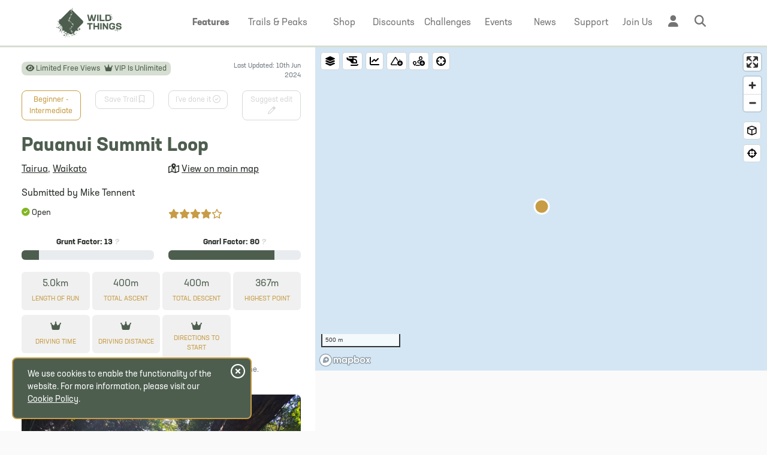

--- FILE ---
content_type: text/html; charset=utf-8
request_url: https://www.wildthings.club/trails/waikato/tairua/pauanui-summit-loop/
body_size: 49498
content:
<!DOCTYPE html>
<html class="no-js" lang="en" dir="ltr">
<head>
    <meta charset="utf-8">
    <meta name="viewport" content="width=device-width, initial-scale=1.0, viewport-fit=cover">
    <meta name="view-transition" content="same-origin" />

    <!-- Branded status bar / toolbar -->
    <meta name="theme-color" content="#4d5e4f" media="(prefers-color-scheme: light)">
    <meta name="theme-color" content="#4d5e4f" media="(prefers-color-scheme: dark)">

    <!-- iOS fullscreen + status bar style -->
    <meta name="apple-mobile-web-app-capable" content="yes">
    <meta name="apple-mobile-web-app-status-bar-style" content="black-translucent">

    <!-- iOS icon (Safari still looks for this) -->
    <link rel="apple-touch-icon" href="/assets/pwa/apple-180.png">


                         <title>Pauanui Summit Loop, Waikato, New Zealand - Trail Running Directory - Wild Things</title>
                    <meta name="description" content="The Pauanui Summit Loop is a 5.0 km trail run in Tairua, Waikato. Fantastic views over Pauanui and inland as well as the coast both ways." />
               
    <link href="https://cdn.jsdelivr.net/npm/bootstrap@5.2.0/dist/css/bootstrap.min.css" rel="stylesheet" integrity="sha384-gH2yIJqKdNHPEq0n4Mqa/HGKIhSkIHeL5AyhkYV8i59U5AR6csBvApHHNl/vI1Bx" crossorigin="anonymous">
    
    <link href="/assets/css/style.css?v=77" rel="stylesheet">

    <link rel="stylesheet" href="/assets/css/typekit_zry4tru.css">

    
    <script src="https://code.jquery.com/jquery-3.6.0.min.js" integrity="sha256-/xUj+3OJU5yExlq6GSYGSHk7tPXikynS7ogEvDej/m4=" crossorigin="anonymous" type="c86f68f8345d6870404018a6-text/javascript"></script>
    <link rel="stylesheet" href="//code.jquery.com/ui/1.13.2/themes/base/jquery-ui.css">

    
    <script src="https://cdnjs.cloudflare.com/ajax/libs/jqueryui/1.13.2/jquery-ui.min.js" type="c86f68f8345d6870404018a6-text/javascript"></script>
    <script src="https://kit.fontawesome.com/880c0b1c1f.js" crossorigin="anonymous" async type="c86f68f8345d6870404018a6-text/javascript"></script>
    <script src="https://cdn.jsdelivr.net/npm/js-cookie@3.0.1/dist/js.cookie.min.js" async type="c86f68f8345d6870404018a6-text/javascript"></script>
    <script src="https://cdn.jsdelivr.net/npm/@popperjs/core@2.9.2/dist/umd/popper.min.js" async type="c86f68f8345d6870404018a6-text/javascript"></script>
    <link href="https://api.mapbox.com/mapbox-gl-js/v3.15.0/mapbox-gl.css" rel="stylesheet">
    <script src="https://api.mapbox.com/mapbox-gl-js/v3.15.0/mapbox-gl.js" type="c86f68f8345d6870404018a6-text/javascript"></script>

   
    <!-- SOCIAL MEDIA TAGS !-->
	<!-- ****** favicons ****** -->
	<link rel="shortcut icon" href="/favicon.ico">
    <link rel="apple-touch-icon" sizes="180x180" href="/apple-touch-icon.png">
    <link rel="icon" type="image/png" sizes="32x32" href="/favicon-32x32.png">
    <link rel="icon" type="image/png" sizes="16x16" href="/favicon-16x16.png">
            <link rel="manifest" href="/manifest.webmanifest">
    	<!-- ****** favicons ****** -->

           <script defer event-logged_in="false" event-vip="false" data-domain="wildthings.club" src="https://plausible.io/js/script.pageview-props.tagged-events.revenue.js" type="c86f68f8345d6870404018a6-text/javascript"></script>
<script type="c86f68f8345d6870404018a6-text/javascript">window.plausible = window.plausible || function() { (window.plausible.q = window.plausible.q || []).push(arguments) }</script>    <script src="https://cdn.jsdelivr.net/npm/node-ray@latest/dist/standalone.min.js" type="c86f68f8345d6870404018a6-text/javascript"></script>

   <meta property="og:site_name" content="Wild Things" />


    
              <meta property="og:image" content="https://uploads.wildthings.club/trail-sharing-1152-64b7571913941_2bc1d63e.png" />
        <meta property="og:description" content="The Pauanui Summit Loop is a 5.0 km trail run in Tairua, Waikato. Fantastic views over Pauanui and inland as well as the coast both ways." />


<meta property="og:title" content="Pauanui Summit Loop, Waikato, New Zealand - Trail Running Directory - Wild Things" />

    <meta property="og:url" content="https://www.wildthings.club/trails/waikato/tairua/pauanui-summit-loop/" />

<meta property="og:type" content="website" />




    <link rel="canonical" href="https://www.wildthings.club/trails/waikato/tairua/pauanui-summit-loop/">  
<script type = "application/ld+json" > 
{
    "@context": "https://schema.org",
    "@type": "Organization",
    "@id": "https://www.wildthings.club/#org",
    "name": "Wild Things",
    "url": "https://www.wildthings.club/",
    "logo": {
        "@type": "ImageObject",
        "url": "https://www.wildthings.club/assets/images/Wild-Things-Logo.png"
    },
    "contactPoint": {
        "@type": "ContactPoint",
        "contactType": "customer support",
        "email": "mailto:info@wildthings.club",
        "areaServed": [
            {"@type": "Country","name":"New Zealand"},
            {"@type": "Country","name":"Australia"},
            {"@type": "Country","name":"United Kingdom"},
            {"@type": "Country","name":"Ireland"}
            ],  
        "availableLanguage": "en"
    },
    "sameAs": ["https://www.facebook.com/groups/wildthingsnz/", "https://www.instagram.com/wildthingsnz/"]
} 
</script>
<script type="application/ld+json">
{
  "@context": "https://schema.org",
  "@type": "WebSite",
  "@id": "https://www.wildthings.club/#website",
  "url": "https://www.wildthings.club/",
  "name": "Wild Things",
  "description": "Wild Things is the hub of Kiwi trail running - be part of the action!",
  "publisher": {"@id": "https://www.wildthings.club/#org"},
  "inLanguage": "en",
  "potentialAction": {
    "@type": "SearchAction",
    "target": "https://www.wildthings.club/search/?keyword={search_term_string}",
    "query-input": "required name=search_term_string"
  }
}
</script>


        <script type = "application/ld+json" > 
        {
            "@context": "https://schema.org",
            "@type": ["HikingTrail", "TouristAttraction"],
            "@id": "https://www.wildthings.club/trails/waikato/tairua/pauanui-summit-loop/#trail",
            "name": "Pauanui Summit Loop, Tairua",
            "description": "The Pauanui Summit Loop is a 5.0 km trail run in Tairua, Waikato. Fantastic views over Pauanui and inland as well as the coast both ways.",
                          "image":
                ["https:\/\/uploads.wildthings.club\/trail-sharing-1152-64b7571913941_2bc1d63e.png","https:\/\/uploads.wildthings.club\/img_0608.jpg","https:\/\/uploads.wildthings.club\/img_0610.jpg","https:\/\/uploads.wildthings.club\/img_0619.jpg","https:\/\/uploads.wildthings.club\/img_0631.jpg"]                 ,
                        "url": "https://www.wildthings.club/trails/waikato/tairua/pauanui-summit-loop/",
            "mainEntityOfPage": {
                "@id": "https://www.wildthings.club/trails/waikato/tairua/pauanui-summit-loop/#webpage"
            },
            "address": {
                "@type": "PostalAddress",
                "addressLocality": "Tairua",
                "addressRegion": "Waikato",
                "addressCountry": "New Zealand"
            },
                        "geo": {
                "@type": "GeoCoordinates",
                "latitude": -37.0280299595309,
                "longitude": 175.87260904721836              },
                        "touristType": {
                "@type": "Audience",
                "audienceType": "Trail Runners"
             }
    }
    </script>
    <script type="application/ld+json">
    {
    "@context": "https://schema.org",
    "@type": "WebPage",
    "@id": "https://www.wildthings.club/trails/waikato/tairua/pauanui-summit-loop/#webpage",
    "url": "https://www.wildthings.club/trails/waikato/tairua/pauanui-summit-loop/",
    "name": "Pauanui Summit Loop, Tairua",
    "isAccessibleForFree": "False",
    "hasPart": {
        "@type": "WebPageElement",
        "isAccessibleForFree": "False",
        "cssSelector": ".metered-content"
    },
    "publisher": {"@id": "https://www.wildthings.club/#org"},
    "inLanguage": "en",
    "mainEntity": {"@id": "https://www.wildthings.club/trails/waikato/tairua/pauanui-summit-loop/#trail"}
    }
</script>

    <script type="application/ld+json">
{
  "@context": "https://schema.org",
  "@type": "BreadcrumbList",
  "@id": "https://www.wildthings.club/trails/waikato/tairua/pauanui-summit-loop/#breadcrumb",
  "itemListElement": [
        {
      "@type": "ListItem",
      "position": 1,
      "name": "Home",
      "item": "https://www.wildthings.club/"    },
        {
      "@type": "ListItem",
      "position": 2,
      "name": "Trails & Peaks",
      "item": "https://www.wildthings.club/trails/"    },
        {
      "@type": "ListItem",
      "position": 3,
      "name": "Waikato",
      "item": "https://www.wildthings.club/trails/waikato/"    },
        {
      "@type": "ListItem",
      "position": 4,
      "name": "Pauanui Summit Loop",
      "item": "https://www.wildthings.club/trails/waikato/tairua/pauanui-summit-loop/"    }
      ]
}
</script>
<meta name="google-site-verification" content="ARW5UkduVFOxyxSw18rj6F_IcC4hiDFYJiUhpmyxBkQ" />
<link rel="search" type="application/opensearchdescription+xml" title="Wild Things" href="/opensearch.xml">

<script async src="https://www.googletagmanager.com/gtag/js?id=AW-16488474287" type="c86f68f8345d6870404018a6-text/javascript"></script>
<script type="c86f68f8345d6870404018a6-text/javascript">
  window.dataLayer = window.dataLayer || [];
  function gtag(){dataLayer.push(arguments);}
  gtag('js', new Date());

  gtag('config', 'AW-16488474287');
</script>



</head>

<body class="d-flex flex-column min-vh-100 cinderlight allowMenu ">

<script type="c86f68f8345d6870404018a6-text/javascript">
(function () {
  var LSKEY='wt_anon';
  function getCookie(n){
    var m=document.cookie.match(new RegExp('(?:^|; )'+n.replace(/([.$?*|{}()\[\]\\\/\+^])/g,'\$1')+'=([^;]*)'));
    return m?decodeURIComponent(m[1]):'';
  }
  function setCookie(n,v){
    var a='path=/; max-age=31536000; SameSite=Lax';
    if(location.protocol==='https:') a+='; Secure';
    document.cookie=n+'='+v+'; '+a;
  }

  var ls   = localStorage.getItem(LSKEY) || '';
  var main = getCookie('wt_anon');

  // Bootstrap: if LS missing but cookie exists, seed LS from cookie
  if(!ls && main){
    localStorage.setItem(LSKEY, main);
    ls = main;
  }

  // Restore: if LS exists but cookie missing OR different, overwrite cookie from LS (no reload)
  if(ls && main !== ls){
    setCookie('wt_anon', ls);
  }
})();
</script>

<div class=""><!-- first fold -->
    <div id="mainNav" class="fixed-top    ">
<div class="container">
  <nav class="navbar navbar-expand-lg ">
  <div class="container ">
      <a class="navbar-brand" href="/">
        <img src="/assets/images/Wild-Things_Logo-LS-White.svg" alt="Wild Things" class="logoWhite ">
        <img src="/assets/images/Wild-Things_Logo-LS-Hunter.svg" alt="Wild Things" class="logoHunter ">
      </a>

        <div class="mobileTopRight">
              <a href="/register/" class="btn btn-inline btn-small btn-rounded sunshine px-3 d-lg-none">Join Us</a>
        <a href="/login/" class="ms-2 d-lg-none mt-1"><i class="fa-regular fa-right-to-bracket hunter fa-fw"></i></a>
            <a href="#" class="ms-2 d-lg-none showSiteSearch"><i class="fa-regular fa-magnifying-glass hunter fa-fw"></i></a>

      
      
     
    </div>
   
    <div class="mobileSearch d-lg-none">
      <div class="row">        
    <div class="col-12">
        <form action="/search/" method="get"  class="form-floating mt-2 mb-4">
            <p class="fw-bold fs-3 hunter mb-3 text-center text-md-start">Search <span class="d-none d-md-inline-block">Wild Things</span></p>
            <div class="row">
                <div class="col-12 col-lg-3">
                    <div class="form-floating mb-3">
                        <select class="form-select" aria-label="Search section" id="search_section" name="search_section" >
                                                            <option value="0" selected>Everywhere</option>
                                                            <option value="1" >Trails and Peaks</option>
                                                            <option value="2" >Shop</option>
                                                            <option value="3" >Discounts</option>
                                                            <option value="4" >Challenges</option>
                                                            <option value="5" >Stories</option>
                                                            <option value="6" >Events</option>
                                                    </select>
                        <label for="search_section">Search</label>
                    </div>
                </div>
                <div class="col-12 col-lg-9">
                    <div class="form-floating mb-3">
                        <input type="text" class="form-control" id="keyword" placeholder="Search"  name="keyword" >
                        <label for="keyword">What are you looking for?</label>
                    </div>
                </div>
            </div>
            <div class="text-end">
                <button type="submit" class="btn btn-inline sunshine px-4 py-3"><i class="fa-solid fa-magnifying-glass me-2"></i> Search </button>
            </div>
        </form>
    </div>
</div>    </div>
        
    <div class="collapse navbar-collapse" id="navbarNavDropdown"  > 
      <ul class="navbar-nav ms-auto justify-content-end w-100">
                  <li class="nav-item dropdown" style="--i:0">
          <a class="nav-link fw-bold" href="#" id="navbarDropdownMenuLinkFeatures" role="button" data-bs-toggle="dropdown" aria-expanded="false">
            <span class="textLink">Features</span>
            <span class="navIcon"><i class="fa-regular fa-stars fa-fw" aria-hidden="true" data-bs-toggle="tooltip" data-bs-placement="bottom" title="Features" data-bs-offset="0,5"></i></span>
          </a>
          <div class="dropdown-menu notmegamenu  rounded-bottom" aria-labelledby="navbarDropdownMenuLinkTrails">
          <div class="row">        
    <div class="col-12">
       <ul class="list-group list-unstyled mx-0 px-2">
            <li class="mt-2 mb-3"><a href="/features/trail-directory/">Trail &amp; Peak Directory</a></li>
            <li class="mb-3"><a href="/features/shop/">Trail Running Shop</a></li>
            <li class="mb-3"><a href="/features/partners/">Partner Discounts &amp; Events</a></li>
            <li class="mb-3"><a href="/features/challenges/">Wild Challenges</a></li>
            <li class="mb-3"><a href="/features/you/">Community & Motivation</a></li>
            <li class="fw-bold mb-2"><a href="/membership/">Membership Comparison</a></li>
       </ul>
    </div>
</div>          </div>
        </li>   
                <li class="nav-item wider dropdown has-megamenu" style="--i:0">
          <a class="nav-link" href="#" id="navbarDropdownMenuLinkTrails" role="button" data-bs-toggle="dropdown" aria-expanded="false">
            <span class="textLink">Trails <span class="d-none d-xl-inline-block">& Peaks</span></span>
            <span class="navIcon"><i class="fa-regular fa-route fa-fw" aria-hidden="true" data-bs-toggle="tooltip" data-bs-placement="bottom" title="Trails & Peaks" data-bs-offset="0,5"></i></span>
          </a>
          <div class="dropdown-menu megamenu  rounded-bottom" aria-labelledby="navbarDropdownMenuLinkTrails">
           <div class="row">        
    <div class="col-12 col-md-3">
        <div class="col col-md-10">
            <select class="form-select mt-2 mb-4" name="megamenu_country">
                                    <option value="1" 
                    selected                    >New Zealand</option>
                                    <option value="2" 
                                        >Australia</option>
                                    <option value="3" 
                                        >UK and Ireland</option>
                            </select>
        </div>
            <ul class="megamenu_uk" style="display:none">
                                                    <li class="pt-1 pb-1 fw-bold main"><a href="/trails/british-isles/england/">England</a></li>
                                                    <li class="pt-1 pb-1 fw-bold main"><a href="/trails/british-isles/scotland/">Scotland</a></li>
                                                    <li class="pt-1 pb-1 fw-bold main"><a href="/trails/british-isles/wales/">Wales</a></li>
                                                    <li class="pt-1 pb-1 fw-bold main"><a href="/trails/british-isles/northern-ireland/">Northern Ireland</a></li>
                                                    <li class="pt-1 pb-1 fw-bold main"><a href="/trails/british-isles/isle-of-man/">Isle of Man</a></li>
                                                    <li class="pt-1 pb-1 fw-bold main"><a href="/trails/british-isles/ireland/">Ireland</a></li>
                            </ul>
            <ul class="megamenu_au" style="display:none">
                                    <li class="pb-1 fw-bold main"><a href="/trails/australia/australian-capital-territory/">Australian Capital Territory</a></li>
                                    <li class="pb-1 fw-bold main"><a href="/trails/australia/new-south-wales/">New South Wales</a></li>
                                    <li class="pb-1 fw-bold main"><a href="/trails/australia/northern-territory/">Northern Territory</a></li>
                                    <li class="pb-1 fw-bold main"><a href="/trails/australia/queensland/">Queensland</a></li>
                                    <li class="pb-1 fw-bold main"><a href="/trails/australia/south-australia/">South Australia</a></li>
                                    <li class="pb-1 fw-bold main"><a href="/trails/australia/victoria/">Victoria</a></li>
                                    <li class="pb-1 fw-bold main"><a href="/trails/australia/western-australia/">Western Australia</a></li>
                                    <li class="pb-1 fw-bold main"><a href="/trails/australia/tasmania/">Tasmania</a></li>
                            </ul>
            <ul class="megamenu_nz" style="">
                                    <li class="pb-1 fw-bold main"><a href="/trails/northland/">Northland</a></li>
                                    <li class="pb-1 fw-bold main"><a href="/trails/auckland/">Auckland</a></li>
                                    <li class="pb-1 fw-bold main"><a href="/trails/waikato/">Waikato</a></li>
                                    <li class="pb-1 fw-bold main"><a href="/trails/bay-of-plenty/">Bay of Plenty</a></li>
                                    <li class="pb-1 fw-bold main"><a href="/trails/gisborne/">Gisborne</a></li>
                                    <li class="pb-1 fw-bold main"><a href="/trails/hawkes-bay/">Hawkes Bay</a></li>
                                    <li class="pb-1 fw-bold main"><a href="/trails/taranaki/">Taranaki</a></li>
                                    <li class="pb-1 fw-bold main"><a href="/trails/manawatu-wanganui/">Manawatu - Wanganui</a></li>
                                    <li class="pb-1 fw-bold main"><a href="/trails/wellington/">Wellington</a></li>
                                    <li class="pb-1 fw-bold main"><a href="/trails/tasman/">Tasman</a></li>
                                    <li class="pb-1 fw-bold main"><a href="/trails/nelson/">Nelson</a></li>
                                    <li class="pb-1 fw-bold main"><a href="/trails/marlborough/">Marlborough</a></li>
                                    <li class="pb-1 fw-bold main"><a href="/trails/west-coast/">West Coast</a></li>
                                    <li class="pb-1 fw-bold main"><a href="/trails/canterbury/">Canterbury</a></li>
                                    <li class="pb-1 fw-bold main"><a href="/trails/otago/">Otago</a></li>
                                    <li class="pb-1 fw-bold main"><a href="/trails/southland/">Southland</a></li>
                            </ul>
    </div>
    <div class="col-12 col-md-9">
        <div class="row megaMenuTrailSearch">
            <div class="col-12">
                <p class="fw-bold fs-3 hunter mb-3">Search the Trail and Peak Directory</p>
            </div>

            <!-- Trail/Peak Name -->
            <div class="col-12 col-md-6 topFilters">
                <div class="input-group">
                    <span class="input-group-text"><i class="fa-regular fa-magnifying-glass"></i></span>
                    <input type="text" id="nameSearchMenu" class="form-control" placeholder="Search trail or peak name">
                    <button class="btn btn-hunter" type="button" id="nameSearchGoBtn">
                        <i class="fa-solid fa-arrow-right"></i>
                    </button>
                </div>
            </div>
            <!-- Location Search -->
            <div class="col-12 col-md-6 position-relative topFilters">
                <div class="input-group">
                    <span class="input-group-text"><i class="fa-regular fa-magnifying-glass-location"></i></span>
                    <input id="location-searchMenu" class="form-control" placeholder="Search for a location" autocomplete="off" />
                </div>
                <ul id="suggestionsMenu" class="list-group position-absolute w-100 z-3 mt-1"></ul>
            </div>

            <div class="border-bottom mt-4 mb-4"></div>



            <div class="col-12 col-lg-5"> 
                <p class="text-muted">Countries</p>
                <p class=""><a href="/trails/new-zealand/" class="btn sunshine">New Zealand</a></p>
                <p class=""><a href="/trails/australia/" class="btn sunshine">Australia</a></p>
                <p class=""><a href="/trails/british-isles/" class="btn sunshine">UK and Ireland</a></p>
               
            </div>
        
            <div class="col-12 col-md-7">
                <p class="text-muted">Quick Links</p>
                <div class="row">
                    <div class="col-12 col-md-6">
                    <p><a href="/trails/" class="btn sunshine">Browse Map</a></p>
                    </div>
                    <div class="col-12 col-md-6">
                    <p><a href="/trails/?mode=list" class="btn sunshine">Browse List View</a></p>
                    </div>
                </div>
                                    <div class="row">
                                                         <div class="col-12 col-lg-6">
                                    <ul>
                                                                            <li class="pb-1 sub">
                                            <a href="/trails/?layers=routes">
                                            <i class="fa-regular fa-route fa-fw me-1"></i> 
                                            View all Trails</a>
                                        </li>
                                                                                <li class="pb-1 sub">
                                            <a href="/trails/?layers=peaks">
                                            <i class="fa-regular fa-mountain fa-fw me-1"></i> 
                                            View all Peaks</a>
                                        </li>
                                                                                <li class="pb-1 sub">
                                            <a href="/trails/submit/">
                                            <i class="fa-regular fa-circle-plus fa-fw me-1"></i> 
                                            Submit New Trail</a>
                                        </li>
                                                                                <li class="pb-1 sub">
                                            <a href="/trails/submit/peak/">
                                            <i class="fa-regular fa-circle-plus fa-fw me-1"></i> 
                                            Submit New Peak</a>
                                        </li>
                                         
                                    </ul>
                                    </div>
                                                                 <div class="col-12 col-lg-6">
                                    <ul>
                                                                            <li class="pb-1 sub">
                                            <a href="/trails/explorers-leaderboard/">
                                            <i class="fa-regular fa-ranking-star fa-fw me-1"></i> 
                                            Explorers Leaderboards</a>
                                        </li>
                                                                                <li class="pb-1 sub">
                                            <a href="/trails/fkt-report/">
                                            <i class="fa-regular fa-person-running-fast fa-fw me-1"></i> 
                                            FKT Report</a>
                                        </li>
                                                                                <li class="pb-1 sub">
                                            <a href="/trails/photo-gallery/">
                                            <i class="fa-regular fa-images fa-fw me-1"></i> 
                                            Photo Gallery</a>
                                        </li>
                                         
                                    </ul>
                                    </div>
                                                    </div>
                  
                   
                   
            </div>
           
        </div>
     
    </div>
</div>          </div>
        </li>
        <li class="nav-item dropdown has-megamenu" style="--i:1">
          <a class="nav-link" href="#" id="navbarDropdownMenuLinkShop" role="button" data-bs-toggle="dropdown" aria-expanded="false">
            <span class="textLink">Shop</span>
            <span class="navIcon"><i class="fa-regular fa-shop fa-fw" aria-hidden="true" data-bs-toggle="tooltip" data-bs-placement="bottom" title="Shop" data-bs-offset="0,5"></i></span>
          </a>
          <div class="dropdown-menu megamenu  rounded-bottom" aria-labelledby="navbarDropdownMenuLinkShop">
          <div class="row" >        
    <div class="col-12 col-md-3">
        <p class="text-muted  mainTitle">Categories</p>
        <ul>
        <li class="pb-1 fw-bold main"><a href="/shop/sale/"><i class="fa-regular fa-badge-dollar"></i> On Sale</a></li>

                    <li class="pb-1 fw-bold main"><a href="/shop/bike">Bike</a></li>
                    <li class="pb-1 fw-bold main"><a href="/shop/bottles-flasks">Bladders, Bottles and Flasks</a></li>
                    <li class="pb-1 fw-bold main"><a href="/shop/body-care">Body Care</a></li>
                    <li class="pb-1 fw-bold main"><a href="/shop/camping">Camping</a></li>
                    <li class="pb-1 fw-bold main"><a href="/shop/clothing">Clothing</a></li>
                    <li class="pb-1 fw-bold main"><a href="/shop/crampons-spikes">Crampons and Spikes</a></li>
                    <li class="pb-1 fw-bold main"><a href="/shop/footwear">Footwear & Shoes</a></li>
                    <li class="pb-1 fw-bold main"><a href="/shop/gaiters">Gaiters</a></li>
                    <li class="pb-1 fw-bold main"><a href="/shop/vouchers">Gift Vouchers</a></li>
                    <li class="pb-1 fw-bold main"><a href="/shop/headwear">Headwear</a></li>
                    <li class="pb-1 fw-bold main"><a href="/shop/miscellaneous">Miscellaneous</a></li>
                    <li class="pb-1 fw-bold main"><a href="/shop/nutrition">Nutrition</a></li>
                    <li class="pb-1 fw-bold main"><a href="/shop/running-vests-hydration-packs">Packs and Bags</a></li>
                    <li class="pb-1 fw-bold main"><a href="/shop/poles">Poles</a></li>
                    <li class="pb-1 fw-bold main"><a href="/shop/survival-gear">Safety and Survival Gear</a></li>
                    <li class="pb-1 fw-bold main"><a href="/shop/tech">Tech</a></li>
                    <li class="pb-1 fw-bold main"><a href="/shop/torches">Torches</a></li>
                </ul>
    </div>
    <div class="col-12 col-md-9">
        <div class="row megaMenuShopSearch">
            <div class="col-12 col-lg-8">
                <p class="fw-bold fs-3 hunter mb-2">Search Shop</p>
                <div class="input-group mb-3">
                    <input type="text" class="form-control typeahead_off_shop_menu" placeholder="Search" aria-label="Search" aria-describedby="search-button" name="searchShop">
                </div>
                <div class="float-end">
                    <span class="input-group-text float-end search_shop_from_menu" id="search-shop-button"><i class="fas fa-search"></i></span>
                </div>
            </div>
            <div class="col-12 col-lg-4">
            <p class="fw-bold fs-3 hunter mb-2">&nbsp;</p>
                <p class="mx-3"><a href="/shop/" class="btn sunshine">Browse All</a></p>
            </div>
            <div class="border-bottom mb-4"></div>
            <div class="col-12">
                <p class="text-muted mb-1">Brands</p>
                                <div class="row">
                                                 <div class="col-6 col-md-3">
                                <ul class="pb-2">
                                                                    <li class="pb-1 sub small"><a href="/shop/brand/black-diamond">Black Diamond</a></li>
                                                                        <li class="pb-1 sub small"><a href="/shop/brand/blackroll">Blackroll</a></li>
                                                                        <li class="pb-1 sub small"><a href="/shop/brand/boot-bananas">Boot Bananas</a></li>
                                                                        <li class="pb-1 sub small"><a href="/shop/brand/clif">CLIF</a></li>
                                                                        <li class="pb-1 sub small"><a href="/shop/brand/curranz">CurraNZ</a></li>
                                                                        <li class="pb-1 sub small"><a href="/shop/brand/deuter">Deuter</a></li>
                                                                        <li class="pb-1 sub small"><a href="/shop/brand/fenix">Fenix</a></li>
                                                                        <li class="pb-1 sub small"><a href="/shop/brand/fixx-nutrition">FIXX Nutrition</a></li>
                                                                        <li class="pb-1 sub small"><a href="/shop/brand/gear-aid">Gear Aid</a></li>
                                                                        <li class="pb-1 sub small"><a href="/shop/brand/gu">GU</a></li>
                                                                        <li class="pb-1 sub small"><a href="/shop/brand/hydrapak">HydraPak</a></li>
                                                                        <li class="pb-1 sub small"><a href="/shop/brand/jelly-belly">Jelly Belly</a></li>
                                                                        <li class="pb-1 sub small"><a href="/shop/brand/jetboil">Jetboil</a></li>
                                     
                                </ul>
                                </div>
                                                         <div class="col-6 col-md-3">
                                <ul class="pb-2">
                                                                    <li class="pb-1 sub small"><a href="/shop/brand/kahtoola">Kahtoola</a></li>
                                                                        <li class="pb-1 sub small"><a href="/shop/brand/la-sportiva">La Sportiva</a></li>
                                                                        <li class="pb-1 sub small"><a href="/shop/brand/leki">Leki</a></li>
                                                                        <li class="pb-1 sub small"><a href="/shop/brand/manuka-performance">Manuka Performance</a></li>
                                                                        <li class="pb-1 sub small"><a href="/shop/brand/maurten">Maurten</a></li>
                                                                        <li class="pb-1 sub small"><a href="/shop/brand/merrell">Merrell</a></li>
                                                                        <li class="pb-1 sub small"><a href="/shop/brand/moxie">Moxie</a></li>
                                                                        <li class="pb-1 sub small"><a href="/shop/brand/naak">Näak</a></li>
                                                                        <li class="pb-1 sub small"><a href="/shop/brand/nikwax">Nikwax</a></li>
                                                                        <li class="pb-1 sub small"><a href="/shop/brand/nz-natural-formulas">NZ Natural Formulas</a></li>
                                                                        <li class="pb-1 sub small"><a href="/shop/brand/ocean-signal">Ocean Signal</a></li>
                                                                        <li class="pb-1 sub small"><a href="/shop/brand/offgrid-provisions">Offgrid Provisions</a></li>
                                                                        <li class="pb-1 sub small"><a href="/shop/brand/orange-mud">Orange Mud</a></li>
                                     
                                </ul>
                                </div>
                                                         <div class="col-6 col-md-3">
                                <ul class="pb-2">
                                                                    <li class="pb-1 sub small"><a href="/shop/brand/peak-fuel">PeakFuel</a></li>
                                                                        <li class="pb-1 sub small"><a href="/shop/brand/pickle-juice">Pickle Juice</a></li>
                                                                        <li class="pb-1 sub small"><a href="/shop/brand/poweramp-sports">PowerAmp Sports</a></li>
                                                                        <li class="pb-1 sub small"><a href="/shop/brand/primus">Primus</a></li>
                                                                        <li class="pb-1 sub small"><a href="/shop/brand/pure">PURE</a></li>
                                                                        <li class="pb-1 sub small"><a href="/shop/brand/rab">Rab</a></li>
                                                                        <li class="pb-1 sub small"><a href="/shop/brand/radix">Radix</a></li>
                                                                        <li class="pb-1 sub small"><a href="/shop/brand/raidlight">Raidlight</a></li>
                                                                        <li class="pb-1 sub small"><a href="/shop/brand/roam">Roam</a></li>
                                                                        <li class="pb-1 sub small"><a href="/shop/brand/salomon">Salomon</a></li>
                                                                        <li class="pb-1 sub small"><a href="/shop/brand/sea-to-summit">Sea to Summit</a></li>
                                                                        <li class="pb-1 sub small"><a href="/shop/brand/skotti">Skotti</a></li>
                                                                        <li class="pb-1 sub small"><a href="/shop/brand/skratch-labs">Skratch Labs</a></li>
                                     
                                </ul>
                                </div>
                                                         <div class="col-6 col-md-3">
                                <ul class="pb-2">
                                                                    <li class="pb-1 sub small"><a href="/shop/brand/steigen">Steigen</a></li>
                                                                        <li class="pb-1 sub small"><a href="/shop/brand/steripen">Steripen</a></li>
                                                                        <li class="pb-1 sub small"><a href="/shop/brand/survival-kit-co">Survival Kit Co</a></li>
                                                                        <li class="pb-1 sub small"><a href="/shop/brand/sweet-cheeks">Sweet Cheeks</a></li>
                                                                        <li class="pb-1 sub small"><a href="/shop/brand/t8">T8</a></li>
                                                                        <li class="pb-1 sub small"><a href="/shop/brand/tailwind">Tailwind</a></li>
                                                                        <li class="pb-1 sub small"><a href="/shop/brand/that-s-it">That's It</a></li>
                                                                        <li class="pb-1 sub small"><a href="/shop/brand/ultraspire">UltrAspire</a></li>
                                                                        <li class="pb-1 sub small"><a href="/shop/brand/vince">Vince</a></li>
                                                                        <li class="pb-1 sub small"><a href="/shop/brand/wildthings">Wild Things</a></li>
                                     
                                </ul>
                                </div>
                                            </div>
                <div class="border-bottom mb-4"></div>
            </div>
            <div class="col-12">
                <p class="text-muted">Quick Links</p>
                                    <div class="row">
                                                         <div class="col-12 col-md-4">
                                    <ul>
                                                                            <li class="pb-1 sub"><a href="/gift-membership/"><i class="fa-regular fa-gift fa-fw me-1"></i> Gift Membership</a></li>
                                                                                <li class="pb-1 sub"><a href="/rewards/"><i class="fa-regular fa-handshake fa-fw me-1"></i> Partner Discounts</a></li>
                                         
                                    </ul>
                                    </div>
                                                                 <div class="col-12 col-md-4">
                                    <ul>
                                                                            <li class="pb-1 sub"><a href="/shop/"><i class="fa-regular fa-sparkles fa-fw me-1"></i> Newly Added</a></li>
                                                                                <li class="pb-1 sub"><a href="/support/shop/returns/"><i class="fa-regular fa-rotate-left fa-fw me-1"></i> Returns</a></li>
                                         
                                    </ul>
                                    </div>
                                                                 <div class="col-12 col-md-4">
                                    <ul>
                                                                            <li class="pb-1 sub"><a href="/support/shop/shipping-delivery/"><i class="fa-regular fa-mailbox fa-fw me-1"></i> Shipping & Delivery</a></li>
                                                                                <li class="pb-1 sub"><a href="/contact/"><i class="fa-regular fa-shop fa-fw me-1"></i> Visit us or pickup orders</a></li>
                                         
                                    </ul>
                                    </div>
                                                    </div>
            </div>
            
        </div>
     
    </div>
</div>          </div>
        </li>
        <li class="nav-item" style="--i:2">
          <a class="nav-link" href="/rewards/">
            <span class="textLink">Discounts</span>
            <span class="navIcon"><i class="fa-regular fa-badge-dollar fa-fw" aria-hidden="true" data-bs-toggle="tooltip" data-bs-placement="bottom" title="Discounts" data-bs-offset="0,5"></i></span>
          </a>
        </li>

        <li class="nav-item" style="--i:3">
          <a class="nav-link" href="/challenges/">
            <span class="textLink">Challenges</span>
            <span class="navIcon"><i class="fa-regular fa-trophy fa-fw" aria-hidden="true" data-bs-toggle="tooltip" data-bs-placement="bottom" title="Challenges" data-bs-offset="0,5"></i></span>
          </a>
        </li>    
        <li class="nav-item" style="--i:4">
          <a class="nav-link" href="/events/">
           <span class="textLink">Events</span>
            <span class="navIcon"><i class="fa-regular fa-flag-checkered fa-fw" aria-hidden="true" data-bs-toggle="tooltip" data-bs-placement="bottom" title="Events" data-bs-offset="0,5"></i></span>
          </a>
        </li>   
        

                <li class="nav-item dropdown" style="--i:6">
          <a class="nav-link" href="#" id="navbarDropdownMenuLinkUpdates" role="button" data-bs-toggle="dropdown" aria-expanded="false">
            <span class="textLink">News</span>
            <span class="navIcon"><i class="fa-regular fa-stars fa-fw" aria-hidden="true" data-bs-toggle="tooltip" data-bs-placement="bottom" title="Updates" data-bs-offset="0,5"></i></span>
          </a>
          <div class="dropdown-menu notmegamenu smaller  rounded-bottom" aria-labelledby="navbarDropdownMenuLinkUpdates">
          <div class="row">        
    <div class="col-12">
       <ul class="list-group list-unstyled mx-0 px-2">
            <li class="mt-2 mb-3"><a href="/updates/">Latest Updates</a></li>
            <li class="mb-2 mb-3"><a href="/blog/">Trail Running Stories</a></li>
            <li class="mb-2"><a href="https://changes.wildthings.club/" target="_blank" class="changelog-link">Under The Hood</a></li>
       </ul>
    </div>
</div>

<script type="c86f68f8345d6870404018a6-text/javascript">
document.addEventListener('DOMContentLoaded', function() {
    const links = document.querySelectorAll('.changelog-link');

    links.forEach(function(link) {
        link.addEventListener('click', function(e) {
            e.preventDefault();

            // Open the link in a new tab
            window.open('https://changes.wildthings.club/', '_blank');

            // Fire the AJAX call
            $.ajax({
                type: 'POST',
                url: '/assets/ajax/account/ajax.php',
                data: { action: 'mark_update_seen' },
                success: function() {
                    document.querySelectorAll('.newUpdateIcon').forEach(el => el.remove());

                }
            });
        });
    });
});

</script>
          </div>
        </li>   
        <li class="nav-item" style="--i:7">
          <a class="nav-link" href="https://help.wildthings.club/en/" target="_blank">
            <span class="textLink">Support</span>
            <span class="navIcon"><i class="fa-regular fa-life-ring fa-fw" aria-hidden="true" data-bs-toggle="tooltip" data-bs-placement="bottom" title="Support" data-bs-offset="0,5"></i></span>
          </a>
        </li>
      
                  <li class="nav-item" style="--i:9">
            <a class="nav-link" href="/register/">
              <span class="textLink">Join <span class="d-none d-xl-inline-block">Us</span></span>
              <span class="navIcon"><i class="fa-solid fa-user-plus fa-fw" aria-hidden="true" data-bs-toggle="tooltip" data-bs-placement="bottom" title="Join Us" data-bs-offset="0,5"></i></span>
            </a>
          </li>
          <li class="nav-item iconOnly me-2">
            <a class="nav-link iconOnly" href="/login/"> <i class="fa-solid fa-user fa-fw" aria-hidden="true" data-bs-toggle="tooltip" data-bs-placement="bottom" title="Login" data-bs-offset="0,5"></i></a>
          </li>
         
        


        <li class="nav-item iconOnly dropdown has-megamenu">
          <a class="nav-link iconOnly" href="#" id="navbarDropdownMenuLink" role="button" data-bs-toggle="dropdown" aria-expanded="false">
            <i class="fa-solid fa-magnifying-glass" aria-hidden="true"  data-bs-toggle="tooltip" data-bs-placement="bottom" data-bs-offset="0,5" title="Search"></i>
          </a>
          <div class="dropdown-menu megamenu  rounded-bottom sitesearch" aria-labelledby="navbarDropdownMenuLink">
           <div class="row">        
    <div class="col-12">
        <form action="/search/" method="get"  class="form-floating mt-2 mb-4">
            <p class="fw-bold fs-3 hunter mb-3 text-center text-md-start">Search <span class="d-none d-md-inline-block">Wild Things</span></p>
            <div class="row">
                <div class="col-12 col-lg-3">
                    <div class="form-floating mb-3">
                        <select class="form-select" aria-label="Search section" id="search_section" name="search_section" >
                                                            <option value="0" selected>Everywhere</option>
                                                            <option value="1" >Trails and Peaks</option>
                                                            <option value="2" >Shop</option>
                                                            <option value="3" >Discounts</option>
                                                            <option value="4" >Challenges</option>
                                                            <option value="5" >Stories</option>
                                                            <option value="6" >Events</option>
                                                    </select>
                        <label for="search_section">Search</label>
                    </div>
                </div>
                <div class="col-12 col-lg-9">
                    <div class="form-floating mb-3">
                        <input type="text" class="form-control" id="keyword" placeholder="Search"  name="keyword" >
                        <label for="keyword">What are you looking for?</label>
                    </div>
                </div>
            </div>
            <div class="text-end">
                <button type="submit" class="btn btn-inline sunshine px-4 py-3"><i class="fa-solid fa-magnifying-glass me-2"></i> Search </button>
            </div>
        </form>
    </div>
</div>          </div>
        </li>




                    

                             
         


      
      </ul>
    </div>
  </div>
  </nav>
  </div>


</div>
  <div class="container-fluid glass">
    <div class="container">
        <div class="row">
            <div class="col-12 pt-1">
            </div>
        </div>
    </div>
    </div>
  <section id="trailDetail">
    <div class="container-fluid firstFoldContainer ps-lg-0 metered-content">
        <div class="row firstFoldRow">
            <div class="col-12 col-lg-5 px-3 ps-lg-5 pe-lg-4 pt-3 pt-lg-4 slideWrapper ">
                <div class="slideInner">
                    <div class="d-none d-xl-block">
                        <div class="row">
    <div class="col-12 col-xl-8">
    <p class="">
    <a href="/membership/" class="text-decoration-none">
        <span class="btn btn-small btn-inline glass border fw-normal text-capitalize">
        <i class="fa-solid fa-eye"></i> Limited free views <i class="fa-solid fa-crown ms-1"></i>  VIP is unlimited
        </span>
    </a>
    </p>
    </div>
    <div class="col-12 col-xl-4">
        <p class="text-muted lastUpdated text-lg-end"> Last Updated: 10th Jun 2024</p>
    </div>
</div>
<div class="row">
    <div class="col-6 col-sm-3">
        <p class="text-center btn btn-small-border btn-active nocursor "  data-bs-placement="top" data-bs-toggle="tooltip" data-bs-placement="right" title="Minimum experience level">Beginner - Intermediate</p>
    </div>

    <div class="col-6 col-sm-3">
                    <p class="text-center btn btn-small-border savetrail btn-inactive" data-id="1152" data-bs-placement="top" data-bs-toggle="tooltip" data-bs-placement="right" title="Save this trail to your wishlist">
            <span class="d-none d-xl-inline">Save Trail</span>
            <span class="d-xl-none">Save</span>
            <i class="fa-regular fa-bookmark"></i>
            </p>
            </div>

        <div class="col-6 col-sm-3">
        <p class="text-center btn btn-small-border mb-1 btn-inactive ivedoneit" data-id="1152" data-bs-placement="top" data-bs-toggle="tooltip" data-bs-placement="right" title="Mark that you've done this trail">
        <span class="d-none d-xl-inline">I've done it</span>
        <span class="d-xl-none">Done</span>
        <i class="fa-regular fa-circle-check"></i>
        </p>
                
    </div>
    

    <div class="col-6 col-sm-3">
        <p class="text-center btn btn-small-border btn-inactive suggestEditP"  data-id="1152" data-bs-placement="top" data-bs-toggle="tooltip" data-bs-placement="right" title="Suggest edits to this trail">
                    <a href="/login/">
            <span class="d-none d-xl-inline">Suggest edit</span>
            <span class="d-xl-none">Edit</span>
            <i class="fa-regular fa-pen"></i></a>
            </p>
    </div>
</div>
<div class="suggestedit rounded mb-3" style="display:none">
    <div class="form-floating">
        <textarea class="form-control" placeholder="Please detail your suggested edits to the Pauanui Summit Loop information:" id="suggestion" name="suggestion" data-version="top" equired></textarea>
        <label for="message">Please detail your edits to the Pauanui Summit Loop information:</label>
    </div>
    <input type="hidden" name="trail" class="editTrail" value="1152" />
    <input type="hidden" name="u" class="editU" value="" />
    <p class="text-end mt-3 mb-0"><a href="#" class="btn btn-inline sunshine px-4 py-2 submitEdit" data-version="top">Submit</a></p>
    <div id="ajaxSuggest"></div>
</div>
<div id="ajaxDoneResponse" class="ajaxDoneResponse text-muted text-small text-center pb-2" data-version="top"></div>
                    </div>
                    
                    <h1>Pauanui Summit Loop</h1>
                                                                                <div class="row">
                        <div class="col-6">
                            <p>
                                                                    <a class="text-reset" href="/trails/waikato/tairua/">Tairua</a>, 
                                                                                                                                    <a class="text-reset" href="/trails/waikato/">Waikato</a></p>
                                
                        </div>
                        <div class="col-6">
                                                                                     <p class="mb-0"><i class="fa-regular fa-map-location-dot"></i> <a class="text-decoration-underline" href="/trails/?highlight=1152&lat=-37.02803&lng=175.87261&zoom=11">View on main map</a></p> 
                                                    </div>

                                
                               
                                                            <p class="mb-0 mb-md-2">Submitted by Mike Tennent</p>
                                                    
                    </div>
                    <div class="d-xl-none">
                        <div class="row">
    <div class="col-12 col-xl-8">
    <p class="">
    <a href="/membership/" class="text-decoration-none">
        <span class="btn btn-small btn-inline glass border fw-normal text-capitalize">
        <i class="fa-solid fa-eye"></i> Limited free views <i class="fa-solid fa-crown ms-1"></i>  VIP is unlimited
        </span>
    </a>
    </p>
    </div>
    <div class="col-12 col-xl-4">
        <p class="text-muted lastUpdated text-lg-end"> Last Updated: 10th Jun 2024</p>
    </div>
</div>
<div class="row">
    <div class="col-6 col-sm-3">
        <p class="text-center btn btn-small-border btn-active nocursor "  data-bs-placement="top" data-bs-toggle="tooltip" data-bs-placement="right" title="Minimum experience level">Beginner - Intermediate</p>
    </div>

    <div class="col-6 col-sm-3">
                    <p class="text-center btn btn-small-border savetrail btn-inactive" data-id="1152" data-bs-placement="top" data-bs-toggle="tooltip" data-bs-placement="right" title="Save this trail to your wishlist">
            <span class="d-none d-xl-inline">Save Trail</span>
            <span class="d-xl-none">Save</span>
            <i class="fa-regular fa-bookmark"></i>
            </p>
            </div>

        <div class="col-6 col-sm-3">
        <p class="text-center btn btn-small-border mb-1 btn-inactive ivedoneit" data-id="1152" data-bs-placement="top" data-bs-toggle="tooltip" data-bs-placement="right" title="Mark that you've done this trail">
        <span class="d-none d-xl-inline">I've done it</span>
        <span class="d-xl-none">Done</span>
        <i class="fa-regular fa-circle-check"></i>
        </p>
                
    </div>
    

    <div class="col-6 col-sm-3">
        <p class="text-center btn btn-small-border btn-inactive suggestEditP"  data-id="1152" data-bs-placement="top" data-bs-toggle="tooltip" data-bs-placement="right" title="Suggest edits to this trail">
                    <a href="/login/">
            <span class="d-none d-xl-inline">Suggest edit</span>
            <span class="d-xl-none">Edit</span>
            <i class="fa-regular fa-pen"></i></a>
            </p>
    </div>
</div>
<div class="suggestedit rounded mb-3" style="display:none">
    <div class="form-floating">
        <textarea class="form-control" placeholder="Please detail your suggested edits to the Pauanui Summit Loop information:" id="suggestion" name="suggestion" data-version="below" equired></textarea>
        <label for="message">Please detail your edits to the Pauanui Summit Loop information:</label>
    </div>
    <input type="hidden" name="trail" class="editTrail" value="1152" />
    <input type="hidden" name="u" class="editU" value="" />
    <p class="text-end mt-3 mb-0"><a href="#" class="btn btn-inline sunshine px-4 py-2 submitEdit" data-version="below">Submit</a></p>
    <div id="ajaxSuggest"></div>
</div>
<div id="ajaxDoneResponse" class="ajaxDoneResponse text-muted text-small text-center pb-2" data-version="below"></div>
                    </div>


                    <div class="row row-cols-auto">
                       
                        <div class="col-12 col-md-6">
                                                        <p class="trailStatus mb-0 d-inline-block "><i class="fa-solid fa-circle-check green"></i> Open                                                            </p>
                            <p class="trailStatus mb-0 d-inline-block">
                                                            </p>

                         
                            
                        </div>
                        <div class="col-12 col-md-6">
                            <p class="rating mt-3 mt-md-1">
                            <i class="fa-solid fa-star"></i><i class="fa-solid fa-star"></i><i class="fa-solid fa-star"></i><i class="fa-solid fa-star"></i><i class="fa-regular fa-star"></i>                            </p>
                        </div>
                        <div class="col-12">
                            <div class="statusDetails pb-2 " style="display:none">
                                <div class="alert alert-warning mt-3 mb-0">
                                                                                                        </div>
                            </div>
                            <div class="trailStatusChange mt-3 mb-3" style="display:none">

                            <div class="form-floating mb-3">
                                <select class="form-select" aria-label="Current Status" id="track_status" required placeholder="Current Status"  name="track_status" >
                                    <option value="1" selected><i class="fas fa-check"></i>Open</option>
                                        <option value="2" >Notice</option>
                                        <option value="3" >Closed</option>
                                </select>
                                <label for="track_status">Current Status</label>
                            </div>
                                <div class="form-floating">
                                    <textarea class="form-control" placeholder="Any additional information regarding the track status:" id="statussuggestion" name="statussuggestion" required></textarea>
                                    <label for="statussuggestion">Any additional information regarding the track status:</label>
                                </div>
                                <p class="text-end mt-3 mb-0"><a href="#" class="btn btn-inline sunshine px-4 py-2 submitStatusEdit" data-id="1152">Submit</a></p>
                            </div>
                            <div id="ajaxStatusSuggestionResponse" class="text-muted text-small text-center pb-2"></div>
                        </div>
                       
                    </div>
                   
                    <div class="row gruntBars mb-3">
                        <div class="col-6">
                            <p class="text-center fw-bold mb-1" >Grunt Factor: 13 <i class="" data-bs-toggle="tooltip" data-bs-placement="bottom" title="The Grunt Factor is a measure of how demanding a run is. It takes account of the distance, the nature of the terrain and the nature of the trail. The higher the number the more demanding it is.  75+ is considered Extreme.">?</i></p>
                            <div class="progress">
                                <div class="progress-bar" role="progressbar" style="width: 13%;" aria-valuenow="13" aria-valuemin="0" aria-valuemax="100"></div>
                            </div>
                        </div>
                        <div class="col-6">
                            <p class="text-center fw-bold mb-1">Gnarl Factor: 80 <i class="" data-bs-toggle="tooltip" data-bs-placement="bottom" title="The Gnarl Factor is a measure of how 'gnarly' (technical) a run is. It takes into account the nature of the trail and how steep it is. Lower scores indicate non-challenging running while higher numbers indicate technically difficult running. Bear in mind that it is an average for the whole run - there will always be harder and easier sections.">?</i></p>
                            <div class="progress">
                                <div class="progress-bar" role="progressbar" style="width: 80%;" aria-valuenow="80" aria-valuemin="0" aria-valuemax="100"></div>
                            </div>
                        </div>
                    </div>

                    <div class="row g-1">
                                                    <div class="col-3 col-md-3">
                                <div class="stat rounded my-1 p-2">
                              
                                                                            <p class="m-0">5.0km</p>
                                                                        <label  class="text-uppercase">Length<span class="d-none d-md-inline"> of run</span></label>
                                </div>
                              
                            </div>
                                                                            <div class="col-3 col-md-3">
                                <div class="stat rounded my-1 p-2">
                                    <p class="m-0">400m</p>
                                    <label class="text-uppercase"><span class="d-none d-md-inline">Total</span> Ascent</label>
                                </div>
                            </div>
                                                                            <div class="col-3 col-md-3">
                                <div class="stat rounded my-1 p-2">
                                        <p class="m-0">400m</p>
                                    <label class="text-uppercase"><span class="d-none d-md-inline">Total </span>Descent</label>
                                </div>
                            </div>
                                                                            <div class="col-3 col-md-3 ">
                                <div class="stat rounded my-1 p-2">
                                    <p class="m-0">367m</p>
                                    <label class="text-uppercase">Highest<span class="d-none d-md-inline"> point</span></label>
                                </div>
                            </div>
                                            </div>
                    <div class="row g-1">
                                            <div class="col-4 col-md-3">
                            <div class="stat rounded my-1 p-2 vipRequired cursorPointer" data-title="Driving Time to Trail">
                                <p class="m-0">&nbsp;<i class="fa-solid fa-crown crown-icon" title="VIP Feature" data-title="Driving Time to Trail" data-bs-toggle="tooltip" data-bs-placement="bottom" aria-hidden="true" aria-label="VIP Feature"></i>&nbsp;</p>
                                <label  class="text-uppercase">Driving Time</label>
                            </div>
                        </div>
                        <div class="col-4 col-md-3">
                            <div class="stat rounded my-1 p-2 vipRequired cursorPointer" data-title="Driving Distance to Trail">
                                <p class="m-0">&nbsp;<i class="fa-solid fa-crown crown-icon" title="VIP Feature" data-title="Driving Distance to Trail" data-bs-toggle="tooltip" data-bs-placement="bottom" aria-hidden="true" aria-label="VIP Feature"></i>&nbsp;</p>
                                <label  class="text-uppercase">Driving Distance</label>
                            </div>
                        </div>
                        <div class="col-4 col-md-3">
                            <div class="stat rounded my-1 p-2 vipRequired cursorPointer" data-title="Directions to start">
                                <p class="m-0">&nbsp;<i class="fa-solid fa-crown crown-icon" title="VIP Feature" data-title="Directions to start" data-bs-toggle="tooltip" data-bs-placement="bottom" aria-hidden="true" aria-label="VIP Feature"></i>&nbsp;</p>
                                <label  class="text-uppercase">Directions to start</label>
                            </div>
                        </div>
                                                    <p class="text-muted text-small text-center mt-1"><a href="/login/">Login as a VIP</a> to see driving directions, distance and time.</p>
                                                                   
                    </div>
                                            <div id="photoGallery" class="carousel slide carousel-fade mt-3 " data-bs-ride="carousel">
                            <div class="carousel-indicators">
                                                                    <button type="button" data-bs-target="#photoGallery" data-bs-slide-to="0" class="active" aria-current="true" aria-label="Photo 1"></button>
                                                                    <button type="button" data-bs-target="#photoGallery" data-bs-slide-to="1"  aria-current="true" aria-label="Photo 2"></button>
                                                                    <button type="button" data-bs-target="#photoGallery" data-bs-slide-to="2"  aria-current="true" aria-label="Photo 3"></button>
                                                                    <button type="button" data-bs-target="#photoGallery" data-bs-slide-to="3"  aria-current="true" aria-label="Photo 4"></button>
                                                                    <button type="button" data-bs-target="#photoGallery" data-bs-slide-to="4"  aria-current="true" aria-label="Photo 5"></button>
                                                                    <button type="button" data-bs-target="#photoGallery" data-bs-slide-to="5"  aria-current="true" aria-label="Photo 6"></button>
                                                                    <button type="button" data-bs-target="#photoGallery" data-bs-slide-to="6"  aria-current="true" aria-label="Photo 7"></button>
                                                                    <button type="button" data-bs-target="#photoGallery" data-bs-slide-to="7"  aria-current="true" aria-label="Photo 8"></button>
                                                                    <button type="button" data-bs-target="#photoGallery" data-bs-slide-to="8"  aria-current="true" aria-label="Photo 9"></button>
                                                                    <button type="button" data-bs-target="#photoGallery" data-bs-slide-to="9"  aria-current="true" aria-label="Photo 10"></button>
                                                                    <button type="button" data-bs-target="#photoGallery" data-bs-slide-to="10"  aria-current="true" aria-label="Photo 11"></button>
                                                                    <button type="button" data-bs-target="#photoGallery" data-bs-slide-to="11"  aria-current="true" aria-label="Photo 12"></button>
                                                                    <button type="button" data-bs-target="#photoGallery" data-bs-slide-to="12"  aria-current="true" aria-label="Photo 13"></button>
                                                            </div>
                            <div class="carousel-inner">
                                                                                                        <div class="carousel-item active">
                                    <picture>
                                        <source srcset="https://images.wildthings.club/img_0608.jpg?tr=w-960,h-575"
                                                media="(min-width: 1200px)">
                                        <source srcset="https://images.wildthings.club/img_0608.jpg?tr=w-650,h-389"
                                                media="(min-width: 992px)">
                                        <img  src="https://images.wildthings.club/img_0608.jpg?tr=w-542,h-325"  class="d-block w-100" alt="Pauanui Summit Loop, Waikato">
                                    </picture>
                                    </div>
                                                                                                        <div class="carousel-item ">
                                    <picture>
                                        <source srcset="https://images.wildthings.club/img_0610.jpg?tr=w-960,h-575"
                                                media="(min-width: 1200px)">
                                        <source srcset="https://images.wildthings.club/img_0610.jpg?tr=w-650,h-389"
                                                media="(min-width: 992px)">
                                        <img loading="lazy" src="https://images.wildthings.club/img_0610.jpg?tr=w-542,h-325"  class="d-block w-100" alt="Pauanui Summit Loop, Waikato">
                                    </picture>
                                    </div>
                                                                                                        <div class="carousel-item ">
                                    <picture>
                                        <source srcset="https://images.wildthings.club/img_0619.jpg?tr=w-960,h-575"
                                                media="(min-width: 1200px)">
                                        <source srcset="https://images.wildthings.club/img_0619.jpg?tr=w-650,h-389"
                                                media="(min-width: 992px)">
                                        <img loading="lazy" src="https://images.wildthings.club/img_0619.jpg?tr=w-542,h-325"  class="d-block w-100" alt="Pauanui Summit Loop, Waikato">
                                    </picture>
                                    </div>
                                                                                                        <div class="carousel-item ">
                                    <picture>
                                        <source srcset="https://images.wildthings.club/img_0631.jpg?tr=w-960,h-575"
                                                media="(min-width: 1200px)">
                                        <source srcset="https://images.wildthings.club/img_0631.jpg?tr=w-650,h-389"
                                                media="(min-width: 992px)">
                                        <img loading="lazy" src="https://images.wildthings.club/img_0631.jpg?tr=w-542,h-325"  class="d-block w-100" alt="Pauanui Summit Loop, Waikato">
                                    </picture>
                                    </div>
                                                                                                        <div class="carousel-item ">
                                    <picture>
                                        <source srcset="https://images.wildthings.club/img_0656_cc459cd8.jpg?tr=w-960,h-575"
                                                media="(min-width: 1200px)">
                                        <source srcset="https://images.wildthings.club/img_0656_cc459cd8.jpg?tr=w-650,h-389"
                                                media="(min-width: 992px)">
                                        <img loading="lazy" src="https://images.wildthings.club/img_0656_cc459cd8.jpg?tr=w-542,h-325"  class="d-block w-100" alt="Pauanui Summit Loop, Waikato">
                                    </picture>
                                    </div>
                                                                                                        <div class="carousel-item ">
                                    <picture>
                                        <source srcset="https://images.wildthings.club/img_0666.jpg?tr=w-960,h-575"
                                                media="(min-width: 1200px)">
                                        <source srcset="https://images.wildthings.club/img_0666.jpg?tr=w-650,h-389"
                                                media="(min-width: 992px)">
                                        <img loading="lazy" src="https://images.wildthings.club/img_0666.jpg?tr=w-542,h-325"  class="d-block w-100" alt="Pauanui Summit Loop, Waikato">
                                    </picture>
                                    </div>
                                                                                                        <div class="carousel-item ">
                                    <picture>
                                        <source srcset="https://images.wildthings.club/20201004_165755.jpg?tr=w-960,h-575"
                                                media="(min-width: 1200px)">
                                        <source srcset="https://images.wildthings.club/20201004_165755.jpg?tr=w-650,h-389"
                                                media="(min-width: 992px)">
                                        <img loading="lazy" src="https://images.wildthings.club/20201004_165755.jpg?tr=w-542,h-325"  class="d-block w-100" alt="Pauanui Summit Loop, Waikato">
                                    </picture>
                                    </div>
                                                                                                        <div class="carousel-item ">
                                    <picture>
                                        <source srcset="https://images.wildthings.club/822dd727-6b1c-4f1c-a273-7389efb40d39.jpeg?tr=w-960,h-575"
                                                media="(min-width: 1200px)">
                                        <source srcset="https://images.wildthings.club/822dd727-6b1c-4f1c-a273-7389efb40d39.jpeg?tr=w-650,h-389"
                                                media="(min-width: 992px)">
                                        <img loading="lazy" src="https://images.wildthings.club/822dd727-6b1c-4f1c-a273-7389efb40d39.jpeg?tr=w-542,h-325"  class="d-block w-100" alt="Pauanui Summit Loop, Waikato">
                                    </picture>
                                    </div>
                                                                                                        <div class="carousel-item ">
                                    <picture>
                                        <source srcset="https://images.wildthings.club/pauanui-summit-loop-trail.jpg?tr=w-960,h-575"
                                                media="(min-width: 1200px)">
                                        <source srcset="https://images.wildthings.club/pauanui-summit-loop-trail.jpg?tr=w-650,h-389"
                                                media="(min-width: 992px)">
                                        <img loading="lazy" src="https://images.wildthings.club/pauanui-summit-loop-trail.jpg?tr=w-542,h-325"  class="d-block w-100" alt="Pauanui Summit Loop, Waikato">
                                    </picture>
                                    </div>
                                                                                                        <div class="carousel-item ">
                                    <picture>
                                        <source srcset="https://images.wildthings.club/pauanui-summit-loop-trail_d456cd49.jpg?tr=w-960,h-575"
                                                media="(min-width: 1200px)">
                                        <source srcset="https://images.wildthings.club/pauanui-summit-loop-trail_d456cd49.jpg?tr=w-650,h-389"
                                                media="(min-width: 992px)">
                                        <img loading="lazy" src="https://images.wildthings.club/pauanui-summit-loop-trail_d456cd49.jpg?tr=w-542,h-325"  class="d-block w-100" alt="Pauanui Summit Loop, Waikato">
                                    </picture>
                                    </div>
                                                                                                        <div class="carousel-item ">
                                    <picture>
                                        <source srcset="https://images.wildthings.club/pauanui-summit-loop-trail_d485eb5e.jpg?tr=w-960,h-575"
                                                media="(min-width: 1200px)">
                                        <source srcset="https://images.wildthings.club/pauanui-summit-loop-trail_d485eb5e.jpg?tr=w-650,h-389"
                                                media="(min-width: 992px)">
                                        <img loading="lazy" src="https://images.wildthings.club/pauanui-summit-loop-trail_d485eb5e.jpg?tr=w-542,h-325"  class="d-block w-100" alt="Pauanui Summit Loop, Waikato">
                                    </picture>
                                    </div>
                                                                                                        <div class="carousel-item ">
                                    <picture>
                                        <source srcset="https://images.wildthings.club/pauanui-summit-loop-trail_d4b8a2be.jpg?tr=w-960,h-575"
                                                media="(min-width: 1200px)">
                                        <source srcset="https://images.wildthings.club/pauanui-summit-loop-trail_d4b8a2be.jpg?tr=w-650,h-389"
                                                media="(min-width: 992px)">
                                        <img loading="lazy" src="https://images.wildthings.club/pauanui-summit-loop-trail_d4b8a2be.jpg?tr=w-542,h-325"  class="d-block w-100" alt="Pauanui Summit Loop, Waikato">
                                    </picture>
                                    </div>
                                                                                                        <div class="carousel-item ">
                                    <picture>
                                        <source srcset="https://images.wildthings.club/trail-cover-1152-64b7570783a3b_2bb2490d.png?tr=w-960,h-575"
                                                media="(min-width: 1200px)">
                                        <source srcset="https://images.wildthings.club/trail-cover-1152-64b7570783a3b_2bb2490d.png?tr=w-650,h-389"
                                                media="(min-width: 992px)">
                                        <img loading="lazy" src="https://images.wildthings.club/trail-cover-1152-64b7570783a3b_2bb2490d.png?tr=w-542,h-325"  class="d-block w-100" alt="Pauanui Summit Loop, Waikato">
                                    </picture>
                                    </div>
                                
                            </div>
                            <button class="carousel-control-prev" type="button" data-bs-target="#photoGallery" data-bs-slide="prev">
                                <span class="carousel-control-prev-icon" aria-hidden="true"></span>
                                <span class="visually-hidden">Previous</span>
                            </button>
                            <button class="carousel-control-next" type="button" data-bs-target="#photoGallery" data-bs-slide="next">
                                <span class="carousel-control-next-icon" aria-hidden="true"></span>
                                <span class="visually-hidden">Next</span>
                            </button>
                        </div>
                                        <div class="col-6 col-xl-4 offset-6 offset-xl-8">
                        <p><a href="#" data-bs-toggle="modal" data-bs-target="#addTrailPhotos" class="btn btn-small glass addPhotos">Share your photos<i class="fa-regular fa-camera ms-2 pt-1 float-md-end"></i></a></p>
                    </div>
                    <div class="row mt-4">
                        <div class="col-6 col-md-4 d-none d-md-block">
                            <p><a href="#" class="btn btn-small glass py-2" data-bs-toggle="modal" data-bs-target="#qrModal"><span class="d-none d-md-inline-block">Send to phone </span></a></p>
                        </div>
                        <div class="col-6 col-md-4">
                            <p><a href="#" class="btn btn-small glass  py-2" id="shareTrail" data-title="Pauanui Summit Loop" data-url="https://www.wildthings.club/trails/waikato/tairua/pauanui-summit-loop/" data-text="Check out this trail on Wild Things!">Share <i class="fa-regular fa-share-from-square ms-md-2 pt-1"></i></a></p>
                        </div>
                        <div class="col-6 col-md-4">
                            <p><a href="/trails/" class="btn btn-small glass py-2">View other trails</a></p>
                        </div>
                    </div>
                </div>
            </div>
            <div class="col-12 col-lg-7 ps-0 pe-0">
                <h2 class="d-lg-none text-center pt-4 pb-3 border-top mt-3">Trail Map</h2>
                <script src='/assets/js/polyline.js' type="c86f68f8345d6870404018a6-text/javascript"></script>
<script src="https://api.tiles.mapbox.com/mapbox.js/plugins/turf/v2.0.0/turf.min.js" charset="utf-8" type="c86f68f8345d6870404018a6-text/javascript"></script>

<script src='/assets/js/MovingMarker.js' type="c86f68f8345d6870404018a6-text/javascript"></script>


<script src="https://unpkg.com/@turf/turf@6/turf.min.js" type="c86f68f8345d6870404018a6-text/javascript"></script>
<div id="map">
      <div id="freeMarkers">
      <i class="fa-regular fa-cube fa-fw vipRequired" data-title="3D Map Mode" data-bs-toggle="tooltip" data-bs-placement="top" title="3D Mode"></i>
      <i class="fa-solid fa-crosshairs fa-fw vipRequired" data-title="Find my location" data-bs-toggle="tooltip" data-bs-placement="top" title="Find my location"></i>
    </div>
      <div id="mapMenu" class="mt-2 ms-2">
        <i class="fa-solid fa-layer-group fa-fw" data-bs-toggle="tooltip" data-bs-placement="top" title="Switch map layers" id="toggleLayerMenu"></i>
                  <i class="fa-solid fa-helicopter fa-fw vipRequired" data-title="Flyover" data-bs-toggle="tooltip" data-bs-placement="top" title="Flyover"></i>
                      <i class="fa-solid fa-chart-line fa-fw vipRequired" data-title="View elevation profile" data-id="1152" data-bs-toggle="tooltip" data-bs-placement="top" title="Show elevation profile"></i>
                    <i class="fa-kit fa-regular-mountains-circle-plus fa-fw vipRequired" data-title="Show nearby peaks" data-bs-toggle="tooltip" data-bs-placement="top" title="Show nearby peaks"></i>
          <i class="fa-kit fa-regular-route-circle-plus fa-fw vipRequired" data-title="Show nearby trails" data-bs-toggle="tooltip" data-bs-placement="top" title="Show nearby trails"></i>
         
               
                  <i class="fa-solid fa-crosshairs-simple fa-fw" data-bs-toggle="tooltip" data-bs-placement="top" title="Centre on Pauanui Summit Loop" id="flyToPoint"></i>
                <i class="fa-solid fa-toggle-on fa-fw d-none" data-bs-toggle="tooltip" data-bs-placement="top" title="Adjust map load speed" id="toggleModeMenu"></i>
    </div>

        <div id="mapOptions">
        <div class="row">
          <div class="col-11">
            <div id="mapLayers" class="m-3 mt-1 p-3 pb-2" style="display:none">
              <div class="row">
                <div class="col-3">
                  <img src="/assets/images/mapLayer-outdoors.png" alt="Outdoors" id="outdoors-v12" class="mapLayer active img-fluid">
                  <p class="text-center mt-1 mb-0">Outdoors</p>
                </div>
                <div class="col-3">
                  <img src="/assets/images/mapLayer-sat.png" alt="Satellite" id="satellite-v9" class="mapLayer img-fluid">
                  <p class="text-center mt-1 mb-0">Satellite</p>
                </div>
                <div class="col-3">
                  <img src="/assets/images/mapLayer-satstreets.png" alt="Hybrid" id="satellite-streets-v11" class="mapLayer img-fluid">
                  <p class="text-center mt-1 mb-0">Hybrid</p>
                </div>
                                  <div class="col-3">
                      <img src="/assets/images/mapLayer-topo.png" alt="Topo" id="topographical" data-title="Topo Map" class="vipRequired img-fluid">
                      <p class="text-center mt-1 mb-0"> <i class="fa-solid fa-crown hunter vipRequired" data-title="Topo Map" aria-hidden="true"></i> Topo</p>
                  </div>
                            </div>
          </div>
          <div id="mapOthers" class="m-3 mt-1 p-3 pb-2" style="display:none">
              
          </div>
        </div>
      </div>
    </div>

  
    <div id="mapMode" class="m-3 p-2"  style="display:none">
      <div class="row">
          <div class="col text-center">
            <i id="normal" class="fa-solid fa-3x fa-gauge-low mapMode active"></i>
            <p class="text-center mt-1 mb-0">Normal</p>
          </div>
          <div class="col text-center">
            <i id="lite" class="fa-solid fa-3x fa-gauge-high mapMode " data-bs-toggle="tooltip" data-bs-placement="right" title="For slower devices. Remove 3D and other extra terrain layers from the map."></i>
            <p class="text-center mt-1 mb-0">Lite</p>
          </div>
          <div class="col text-center">
            <i id="superlite"  class="fa-solid fa-3x fa-gauge-max mapMode " data-bs-toggle="tooltip" data-bs-placement="right" title="For super slow devices. Removes 3D and route lines from the map."></i>
            <p class="text-center mt-1 mb-0">Superlite</p>
        </div>
      </div>
    </div>
  
<div id="mapElevation" class="d-none">
  <div id="chart-container" style="display:none">
    <div id="chart-inner-container">
      <div class="closeElevation">
        Close <i class="fa-regular fa-xmark"></i>
      </div>
      <canvas id="chart-canvas"></canvas>
    </div>
  </div>
</div>

</div>
<style>
.icon::before {
  display: inline-block;
  text-rendering: auto;
  -webkit-font-smoothing: antialiased;
}
.mapMarkerAidstation
{
  color:#fff;
  width:30px;
  height:30px;
  background-repeat: no-repeat;
  background-image:url('data:image/svg+xml;charset=UTF-8,<svg xmlns="http://www.w3.org/2000/svg" viewBox="0 0 384 512"><!--!Font Awesome Pro 6.5.1 by @fontawesome - https://fontawesome.com License - https://fontawesome.com/license (Commercial License) Copyright 2024 Fonticons, Inc.--><path fill="%23ffffff" class="fa-secondary" opacity=".9" d="M192 512C86 512 0 426 0 320C0 228.8 130.2 57.7 166.6 11.7C172.6 4.2 181.5 0 191.1 0h1.8c9.6 0 18.5 4.2 24.5 11.7C253.8 57.7 384 228.8 384 320c0 106-86 192-192 192zM96 336c0-8.8-7.2-16-16-16s-16 7.2-16 16c0 61.9 50.1 112 112 112c8.8 0 16-7.2 16-16s-7.2-16-16-16c-44.2 0-80-35.8-80-80z"/><path class="fa-primary" fill="%23c79c45"  d="M80 320c8.8 0 16 7.2 16 16c0 44.2 35.8 80 80 80c8.8 0 16 7.2 16 16s-7.2 16-16 16c-61.9 0-112-50.1-112-112c0-8.8 7.2-16 16-16z"/></svg>');
}
.mapMarkerSame
{
  color:#fff;
  width:31px;
  height:42px;
  background-image:url('data:image/svg+xml;charset=UTF-8,<svg xmlns="http://www.w3.org/2000/svg"  height="30" width="30"><circle cx="15" cy="15" r="12" stroke="white" stroke-width="3" fill="%23c79c45" /></svg>');
  background-repeat: no-repeat;
}
.mapMarkerStart
{
  color:#fff;
  width:30px;
  height:30px;
  background-image:url('data:image/svg+xml;charset=UTF-8,<svg xmlns="http://www.w3.org/2000/svg"  height="30" width="30"><circle cx="15" cy="15" r="12" stroke="white" stroke-width="3" fill="%23c79c45" /></svg>');
 background-repeat: no-repeat;
}
.mapMarkerEnd
{
  color:#fff;
  width:30px;
  height:30px;
  background-image:url('data:image/svg+xml;charset=UTF-8,<svg xmlns="http://www.w3.org/2000/svg"  height="30" width="30"><circle cx="15" cy="15" r="12" stroke="red" stroke-width="3" fill="%23c79c45" /></svg>');
   background-repeat: no-repeat;
}
.mapMarkerPeak
{
   color:#fff;
   width:46px;
   height:56px;
   background-image:url('data:image/svg+xml;charset=UTF-8,<svg xmlns="http://www.w3.org/2000/svg" width="46px" height="56px" viewBox="-10 -10 384 526"><path fill="%234d5e4f" stroke-width="20px" stroke="white" d="M215.7 499.2C267 435 384 279.4 384 192C384 86 298 0 192 0S0 86 0 192c0 87.4 117 243 168.3 307.2c12.3 15.3 35.1 15.3 47.4 0zM192 128a64 64 0 1 1 0 128 64 64 0 1 1 0-128z"/></svg>');
   top:-35px !important;
   background-repeat: no-repeat;
}

.mapMarkerOther
{
   color:#fff;
   width:31px;
   height:42px;
   background-image:url('data:image/svg+xml;charset=UTF-8,<svg xmlns="http://www.w3.org/2000/svg" width="31px" height="42px" viewBox="-10 -10 396 526"><path fill="%23707E72" stroke-width="20px" stroke="white" d="M215.7 499.2C267 435 384 279.4 384 192C384 86 298 0 192 0S0 86 0 192c0 87.4 117 243 168.3 307.2c12.3 15.3 35.1 15.3 47.4 0zM192 128a64 64 0 1 1 0 128 64 64 0 1 1 0-128z"/></svg>');
   background-size:cover;
   top:-35px !important
}

.elevationMarker
{
   color:#fff;
   width:31px;
   height:42px;
   background-image:url('data:image/svg+xml;charset=UTF-8,<svg xmlns="http://www.w3.org/2000/svg" width="31px" height="42px" viewBox="-10 -10 396 526"><path fill="%23707E72" stroke-width="20px" stroke="white" d="M215.7 499.2C267 435 384 279.4 384 192C384 86 298 0 192 0S0 86 0 192c0 87.4 117 243 168.3 307.2c12.3 15.3 35.1 15.3 47.4 0zM192 128a64 64 0 1 1 0 128 64 64 0 1 1 0-128z"/></svg>');
   background-size:cover;
   top:-35px !important
}
</style>


<script type="c86f68f8345d6870404018a6-text/javascript">

  var geometry = polyline.toGeoJSON('p`_aFgcmp`@AE?E@E@CBEBO@IBIBI@I@IDKBE?ABE@GBIDEBA?A?C?C@C@AC@AEAAAA?ABCBK?EBC@C?CACCG?IBMFKBEBEBABE@G?G?GDIBE?EECGACCAC@EBCBEBCDABC?I?EACEECG?C??A@BKBO@E@GFGBE@CBC?CAC?A@F??FKBI@ADEBCBABCBA@A@BD@BF@@D@??A@@???@@BH?D??C@A?D@BCBA@EBAHCBC@ABG??A???@@???@?B@@@??DBBAD@F?F@D?DBN?F@H@B?B??AB@A?D?A?C@C?A@@D??@@EA?A@?B@@?@?????A@??A?CAAEA?C?CBCBE?E@EBADI?C@A@A???B@B?D@@?@?@@@?B?@??BN@BA??A?AB?@EDEDC@C@A@A?E@C@G@E@A@C@C@??@CBA??@AC?@?AC?C?C?B@@@?@@?A?A@A?@E?C?A@?B?A@B@DBB@B??H?DAB?@@AAC@E?AACACC?FC@A@I?CALAH?@@B?A?A?ADBAEDD@C?CB?D?@AD?@E@???@@@@??A@?BA?AAIBA?AC?@?CA@?C?@A?A?BHFLHD@??C@?@ADA@??B@@?B@@BD@B@???C@@@A@A@??AAA@@@@@@@AB@@CC@??A@A@?@A@C@CA?CBCB@@AB@BC@?@@AAAES?@EB@?@?B@@?AH?@??A@A???B@A?C???AGEBAEA@@D?@?C?A??@?BCDABA@??CC@??????@@?AA?@??AACAA?A@@?C@CAE?C?C?A@AACBDF@BGBCE@ABDB?@?@A@@DA@??@BBDB?@A?ABB@@@???AA?B?B?@?@?@AD@D@@@?@@A?@??A@E?C@?A??H?BD@?C??AAA?A@@@B@@?@E?A@B?@?@@DA@@B??@AD@@A@?@@@?@?@?@?@@B@@AD?@?@A@A@@@BA@???@??A@AB?B??AB?@AB???@ABCDIGA@?A?BD@@A@ABDJL@??B@BAD@B@@?D?B@C@E@F?D@?L@@C@ECA@A@EBC@E@C???CAG?A?A@EB?@EBA?B@?@B?@@@A@@DAF?B?AB@?B@A?ABB?@?B@@?@BCB@@?@?@B?C@BBCBC@C@?@A@C?@?@BDAC@S?EAB?A??B@@B?BABAD@DBB@BF@F?@?@?AB@?HB@B@B@??A?DCDA??E?C@A?C?A@G?E?A@C@A@ABC?ABE@A@@AEA?A@@@@D@?@B?BF@?DBBBAD?A?A??@@BCBAAA???C@CBA?CBAB@@BC@??A@?@@A??@???@B?DAB?B?DAD@B@BA@?BB@@@E@@@?B@BO@@@B?BA@?B??@?BC?@@?B?@@@@ABE?CAA?@???A??@??A@A@@@A??@A??B@?@ABCBE???@D?BA@??A@D@DAB?B@BH@BB?BBH@BD@D@B?B?@@B?@A@BA@BAA@A?@QC@A@C@?????@A@?@@?@?@?OJ??@?@B@??CAA@A?G?CCAACBIBC@C@A@A@A?CDEBEBAB@@CBBD?BAD@@A??D@@@A@?BA@???A?@ABCD??A@C@?B??A@A?@@??F?B?@?@BB@B@@A@A?AB?BAB?BC@ABAB??C@?@AA?@?DCD@F?@A@ABA@?@?B?D?@A??@CD?D?BB@?B?B?B?@BDC@A??@CBAB?@CBA?@@?@@F@BBDB@??@@A??@A@A@ABC?ABC??B@?BCB?@???A?????@????????@?CAAA?A@C?ABC@?@?@?CCCA@@AA@B@@BAB?@????BB@@@F@B?@C@?F?D@D?D?@A??FBBDBBBHBB@D@??BA@?@?CBA???CA??A??BAFB@?@?AEA?@?CD?@A?A?B@A?@???BABC@?B@A@B?@@B?B???CB?BF?D??A@A@AB?DAB?@C@BBB@@D@BCBC?E@?D?B?B@B?@@B@BBB@@@@C@A@?@??AB?BAB?DC?A?@@?BA@CB?FAB?B?@CFEBA@C@ABCDAF?B?@?@?FBBBF?DC@?B@?@@@B@@B?D??@?@?@??AA??A??@BB?AF?C?A@C@?@?BABABEBEDCBCBA?B??BB@B@?B@@C@A@C?AFA@A??A?ABBF@??@??@??@CM@A?@AB?@?BBBA?ABNFF@B@?E??ABA@AAAAAAA@CBCB?B?BAB@???@?A????????@AA@??A?@??A?????????????????@?@A?@???@??A@?@??A???A?@??@?@???A??@??AA??????@?A???@??@A??????????@?????A???????????A?BABA@A@?@AB???@?DABAB?B?@CBA@?B?B?B?B?@A@@@?@@BAB?D?B?B?@@???A??@?A???A@?A?@A???A??@A?A??AA@C?CAEAA?A?CAC???C??@AAE?C@A?A?CAA@A@C@EBC?C?A??AA@A??C?A@C???A???AACAC????@E?C?ACAE?A?A@A??A??@K?E@G@C?ABEBCBC@AB@B?@?@AA?CACIEGCEA??ABKD?@@@A?GBEBK?ECCAEAE?EACAC?CBE?E@EAC@E?GBG@G@GBG@IDI?G?E?C?A?C@C?E?GBGDIBIBGDIDIBEBA?A@E@CBABAFCDCFEHAFC?C?AB?????@A?????????A??@?@A@?@?A?BA?@?C?A@C@A@A@?@A@A@?@A?A?A@?@AB@B??@@?@A?A?C@EBA@ABABC@A@A??D?@?@@@EBCBA@A@A@C@?BCB?BCB?BCBC@EBCDEDABCBC?EBCBCBE@CBEBC@CBE@E@EDEBA@AA?@@?????AA@?CA@A?@A?@??@??A@A??@???A?????@??A@A?@???@????@@@??@@?@ABCBCBCB?DADE@CDADAFCB?DADAHEDCB?????@A?C?A?C?EAA@C?E?CAA?A?EBC?GC?AC@CAAEACAAG@G@E@MBEBGBE@?D@?@??CAABA@C?A???@A?GAACEAKBG@E@EBG@C@E@E@EDEDKHKFIBG@EAE?C@E@A?CAA?C@G@I@C?A?EAE?G?G?EAC@IBG@C@I@GBGBUFK?C?C@A@C@AAA@K@I?GCAACAE@GAG@K?A?G?G?G?GAE?KAGAECCACAKAACAC?ACCACAAAAA?CAAGEEEGAC?ECAICCAECCCAGC?CEAC?C?CA??ABB@@?A@A@@?CBCB@@A@A?E?GBA?A@A?CCE@K@KHE@C?C?CBCCGBGBG@C@AACAEBACCAAAC?CDAAA?C?EHC@C?A@C@C?C?IAEAGDA@???BABEFGDCDCBABC?G@GFC@A?CCE?CBAD@DEHEFED?BI?E?G@CAC@G?CAI?E@CGC?EBEACCCCEAECAAACAAAAAGCECIECDIC?C?E@G?GAGAE@G@C?EAKEGMCCG?E@A@A@?AACCACACAAA?@A@EAEAFGCAGAEAKEECEA?C?A?C?GEE@EAA????AA?A?CEAGCICMECA?EACAAEAACCAC?EEAEEAAC?A?ABA@A???AA????@?A@AAAA?G?CEC?DEB???CCAAAAAACC?ACGCACEAA?EAE@GAEACC?EBCACCE?CCAAA@EFC?A?GCAAE?C@G?E?AGCCC@C?GACCC@EAC@AEECAAAAC?ACEGE?A?C@C@E?A?EAE@I@C?ACEEG?EIGAE?EAECMCGCECCAECGCEAECEEGCGEKAGEEAEAEACAE?C@AEE?A?CACCI@AACA?CAE??A?CB?@?@?@CDAD?D?DA@?B@@@@ABABCB@LC@C?A?EAC?C?C?CEAACACCAAEEAG?G?EAEAIAG@M@M@EBGBEBE@GBCB?BG?A@C@IBC@ABC?C@???@E@ABA@A@?@C@A??@???@AAECCCCEGECAACBGFAAABADA?EEAMAMAC?E@E@C?E?C@EBE@GAAAAA?AA?ACCDG@GAE?GAGGGCCACAEAEACCAAGAAC??GFQ?C??@ABAGECACCCCAGCEEAECCCGCC?A?C@AB??C?@??@A@C@?B?@?@@@@B@@?@@BB@????A@CDAB?DADEFCBADE@C?C?IDG@EBG@CB?@ADAD@FBB@B@D@B@DCBBB@@C?C@E?E?G?C@EAEAAC?AAA?@?BB@@AA@B@@BBB@B@@CDC@A@C?@BA@E?C?IHA??@CACC?@C?C?A?CDAFCLCHAF?FAB?@EDC@CAA@CAHBDAEJCHCEABCAACEAE?ACAAC@AACAA@A?A?AC??C?HB?CB??EDBBBC@CEG@A?EB?C?A?C@E?C?A??A?CAC@?AC@A@?BA?A@EACF?E??AC@G?O?E?AC?C@ABC?AAC?EHCE@??I@??GAEAAAGM?C??EAAESCCC?EKCECECGAAABC?EBQZANALANH??DABE@A?AB??A@E@EBABC?A@C@GJ?D@FA@?@BC@????A?A?A?A???@????A@@@?B@B?@@@?@A??@A@A?C?A??@A@?@?@?@@D@@?A?@AB?FAB@@?????C??@????????A?@????????A@ABAB?D?BA@A@C@?B?B?D?B?D?BA@AB?DAFAA?D?HACA@??CC??A???AA????????????????????@?A@?@A@?????@A@?B?B@@@@?@@@??A?AB@@?@?D@D@F@@@@@B@@@B?B?B?@???D?D?????????????@?@A??@?B?BA?C@?F?F?BBD@D@DBD?D?B@B@DCD?@?BEDAB?BABA?CB?@?@?@A@A@ABBD@D?@???@@@AB?@AB@B?@?D?B?B?BA@CB?@AB?D?@?B@B???@???@?B@???A@?@@B?DAB?BC@AD?DBB?DAB?B?F?D@@?D?BABCDA@?BA@@B@@?@?DA@???@AB?BA@A@?@@BA@?F?B?@?BAF?BAD?BAB@BADADCDCDADC@CBC?C?CBA@A?C@ABC@CBCDABCDAHCBAB?JA@AD?DABADC@?AA@A@??C?A?C?ABE??BA??B?@@D?B?BAA@?A@???@????A@ADCBA@?BAACECECA??AA???C????????@A?A??????????????????????????A????????????@@@?@ADAFAD?BBBBF@FBDBB@@?BCFAB?DAD?@?D?D?B?D?@?B@B@B@B@DBB@@?@@D?B@F@B@?@HBRBD@A?B?B@B?BADAB@B?DAFBH?J@F?FDD@FB@?F@J?D?H?D@F?H?JCNC\\AJAJ@J?H?HAHAH@F@D?DBJBHFLEDCD?D?D@F?FAZ@H?F?F?B@??AA@?F?B@F?D?FED?D?HAH@H@FCFBN?DAD?F?D?DAF?D?HDDAB?HDHDFAPALAHCHAFCL@HCP@V?J?JBJ@L?H?H@H?H?JAD?D?F@D@?@??BADAFCLCLAJAHAHAJAHAFCB?D?DAD');
  var country = '1';


    var presetType = sessionStorage.getItem("mapType");


    if(presetType!=null)
    {
      if(presetType == 'nztopo')
      {
        // Need to wait for map to load to then toggle NZTopoLayer
        var initStyle = 'outdoors-v12';
       
        if(country != 2)
        {
          var needSwitchTopo = "yes";
        }
      }
      else
      {
        var initStyle = presetType;
      }
      $(".mapLayer").removeClass("active");
      $("#"+presetType).addClass("active");
    }
    else
    {
      // default style
      var initStyle = 'outdoors-v12';
    }
   

    var showOtherPeaks = sessionStorage.getItem("showOtherPeaks");
    if(showOtherPeaks!=null)
    {
      if(showOtherPeaks == 'yes')
      {
        $("#hideOtherPeaks").removeClass("d-none");
        $("#showOtherPeaks").addClass("d-none");
      }
    }

      
    var showOtherTrails = sessionStorage.getItem("showOtherTrails");
    if(showOtherTrails!=null)
    {
      if(showOtherTrails == 'yes')
      {
        $("#hideOtherTrails").removeClass("d-none");
        $("#showOtherTrails").addClass("d-none");
      }
    }
    

    var centre = '175.87260904721836, -37.0280299595309';
	  mapboxgl.accessToken = 'pk.eyJ1Ijoid2lsZHRoaW5nc2NsdWIiLCJhIjoiY21nMDFjcHB6MDlqdDJqb2w1cWx1cjNpdyJ9.lXjDZLhul-4bSFSe5mX36w';
    
    var map = new mapboxgl.Map({
        container: 'map',
        style: 'mapbox://styles/mapbox/'+initStyle,
        center: [175.87260904721836,-37.0280299595309],
        zoom: 14,
        cooperativeGestures: true,
    });

    var APIKey = 'af9f487eca7146749b96beb052c8f2a1';
    var linzTopo = 'https://tiles-cdn.koordinates.com/services;key=' + APIKey + '/tiles/v4/layer=50767/EPSG:3857/{z}/{x}/{y}.png'
// DOCS for AU: https://services.ga.gov.au/gis/rest/services/Topographic_Base_Map/MapServer

          var from = turf.point([175.87268,-37.02809]);
      var to = turf.point([175.8727,-37.02812]);

      var startFinishdistance = turf.distance(from, to);

      if(startFinishdistance < 0.15)
      {
          var geojson = {
            type: 'FeatureCollection',
            features: [{
              type: 'Feature',
              geometry: {
                type: 'Point',
                coordinates: [175.87268,-37.02809]
              },
              properties: {
                title: 'Start / Finish',
                className: 'mapMarkerSame'
              }
            }]
          };
      }
      else
      {
          var geojson = {
            type: 'FeatureCollection',
            features: [{
              type: 'Feature',
              geometry: {
                type: 'Point',
                coordinates: [175.87268,-37.02809]
              },
              properties: {
                title: 'Start',
                className: 'mapMarkerStart'
              }
            },
            {
              type: 'Feature',
              geometry: {
                type: 'Point',
                coordinates: [175.8727,-37.02812]
              },
              properties: {
                title: 'Finish',
                className: 'mapMarkerEnd'
              }
            }]
          };
      }

        // add markers to map
      geojson.features.forEach(function(marker) {
      
      // create a HTML element for each feature
      var el = document.createElement('div');
      el.className = marker.properties.className;
    
      // make a marker for each feature and add to the map
      new mapboxgl.Marker(el)
        .setLngLat(marker.geometry.coordinates)
        .addTo(map);
      });
      
      // A single point that animates along the route.
      // Coordinates are initially set to origin.
      var point = {
          'type': 'FeatureCollection',
          'features': [
              {
              'type': 'Feature',
              'properties': {},
              'geometry': {
                  'type': 'Point',
                  'coordinates': [175.87268,-37.02809]
                  }
              }
          ]
      };

      
      var route = {
          'type': 'FeatureCollection',
          'features': [
              {
              'type': 'Feature',
              'geometry': (geometry)
              }
          ]
      };
      

      
      // Used to increment the value of the point measurement against the route.
      var counter = 0;
      var steps = 2662;
      var animatedPoint;

      function addDataLayer()
      {
          map.addSource('route', {
          'type': 'geojson',
          'data': route
          });

        var layerColour = '#292e29';
        var activeStyle = $('.mapLayer.active').attr("id");
        if(activeStyle == 'satellite-v9')
        {
          var layerColour = '#c79c45';
        }
        else if(activeStyle == 'satellite-streets-v11')
        {
          var layerColour = '#c79c45';
        }
          
        map.addLayer({
            'id': 'route',
            'type': 'line',
            'source': 'route',
            'layout': {
                'line-join': 'round',
                'line-cap': 'round'
            },
            'paint': {
                'line-color': layerColour,
                'line-width': 6,
            }
        });
        
        map.addSource('point', {
        'type': 'geojson',
        'data': point
        });
        
        map.addLayer({
        'id': 'point',
        'source': 'point',
        'type': 'circle',
        'paint': {
            'circle-radius': 8,
            'circle-color': '#fff',
            'circle-stroke-color': '#000',
            'circle-stroke-width': 3,
            },
        });

        map.resize();

        var coordinates = route.features[0].geometry.coordinates;
        var bounds = coordinates.reduce(function(bounds, coord) {
            return bounds.extend(coord);
        }, new mapboxgl.LngLatBounds(coordinates[0], coordinates[0]));
        
        map.fitBounds(bounds, {
            padding: 30
        });

        
        // Start the animation.
        animate(counter);    
    }

    function animate() {
        point.features[0].geometry.coordinates =
        route.features[0].geometry.coordinates[counter];

        point.features[0].properties.bearing = turf.bearing(
            turf.point(
            route.features[0].geometry.coordinates[
                counter >= steps ? counter - 1 : counter
            ]
            ),
            turf.point(
            route.features[0].geometry.coordinates[
                counter >= steps ? counter : counter + 1
            ]
            )
        );
        map.getSource('point').setData(point);
        
        if (counter < steps) {
          // slow the counter down if there's very few steps
          if(steps < 100)
          {
            setTimeout(function() { 
                animatedPoint = requestAnimationFrame(animate);
            }, 100);
          }
          else
          {
            animatedPoint = requestAnimationFrame(animate);
          }
          
        }
        else
        {
            resetAnimate();
        }
        
        counter = counter + 1;
    }
        
    function resetAnimate()
    {
        // Set the coordinates of the original point back to origin
        point.features[0].geometry.coordinates = [175.87268,-37.02809];
        
        // Update the source layer
        map.getSource('point').setData(point);
        
        // Reset the counter
        counter = 0;
        
        // Restart the animation.
        animate(counter);
    }
    
      
    


    var otherTrails = [];
    function addOtherTrails() 
    {
                  // Plot GPX
            var thisgeojsonFeature = {
                "type": "Feature",
                "properties": {
                    "name": "Lynched at Sailors Grave",
                    "popupContent": "<p class='white mb-0'><a href='/trails/waikato/tairua/lynched-at-sailors-grave/'>Lynched at Sailors Grave<i class='fa-regular fa-arrow-right fa-fw'></i></a></p>"
                },
                "geometry": 
                    {"type":"LineString","coordinates":[["175.8169","-36.9547"],["175.8170","-36.9545"],["175.8168","-36.9545"],["175.8169","-36.9543"],["175.8172","-36.9542"],["175.8175","-36.9541"],["175.8178","-36.9540"],["175.8180","-36.9539"],["175.8178","-36.9538"],["175.8180","-36.9535"],["175.8181","-36.9533"],["175.8182","-36.9531"],["175.8183","-36.9530"],["175.8183","-36.9529"],["175.8184","-36.9528"],["175.8183","-36.9528"],["175.8183","-36.9527"],["175.8184","-36.9526"],["175.8185","-36.9526"],["175.8185","-36.9526"],["175.8186","-36.9525"],["175.8187","-36.9523"],["175.8187","-36.9523"],["175.8189","-36.9524"],["175.8190","-36.9524"],["175.8191","-36.9522"],["175.8191","-36.9522"],["175.8192","-36.9521"],["175.8193","-36.9519"],["175.8192","-36.9517"],["175.8192","-36.9517"],["175.8190","-36.9516"],["175.8189","-36.9515"],["175.8188","-36.9513"],["175.8188","-36.9513"],["175.8187","-36.9512"],["175.8187","-36.9512"],["175.8186","-36.9511"],["175.8185","-36.9512"],["175.8185","-36.9511"],["175.8185","-36.9510"],["175.8184","-36.9509"],["175.8185","-36.9508"],["175.8184","-36.9507"],["175.8184","-36.9506"],["175.8183","-36.9506"],["175.8182","-36.9506"],["175.8182","-36.9505"],["175.8181","-36.9505"],["175.8181","-36.9504"],["175.8179","-36.9503"],["175.8179","-36.9502"],["175.8178","-36.9502"],["175.8177","-36.9501"],["175.8177","-36.9500"],["175.8177","-36.9499"],["175.8176","-36.9498"],["175.8176","-36.9497"],["175.8175","-36.9495"],["175.8176","-36.9494"],["175.8176","-36.9493"],["175.8176","-36.9492"],["175.8176","-36.9490"],["175.8176","-36.9488"],["175.8176","-36.9486"],["175.8176","-36.9486"],["175.8178","-36.9485"],["175.8179","-36.9485"],["175.8180","-36.9484"],["175.8181","-36.9484"],["175.8182","-36.9484"],["175.8183","-36.9484"],["175.8184","-36.9483"],["175.8185","-36.9483"],["175.8187","-36.9482"],["175.8188","-36.9482"],["175.8189","-36.9481"],["175.8190","-36.9481"],["175.8190","-36.9480"],["175.8191","-36.9479"],["175.8192","-36.9478"],["175.8192","-36.9477"],["175.8193","-36.9477"],["175.8194","-36.9475"],["175.8194","-36.9475"],["175.8194","-36.9474"],["175.8195","-36.9473"],["175.8195","-36.9473"],["175.8195","-36.9472"],["175.8195","-36.9471"],["175.8196","-36.9471"],["175.8196","-36.9470"],["175.8197","-36.9469"],["175.8197","-36.9468"],["175.8197","-36.9465"],["175.8198","-36.9464"],["175.8200","-36.9463"],["175.8202","-36.9461"],["175.8203","-36.9458"],["175.8204","-36.9457"],["175.8204","-36.9456"],["175.8205","-36.9455"],["175.8206","-36.9455"],["175.8207","-36.9454"],["175.8207","-36.9453"],["175.8208","-36.9453"],["175.8208","-36.9452"],["175.8208","-36.9451"],["175.8209","-36.9450"],["175.8209","-36.9450"],["175.8209","-36.9450"],["175.8209","-36.9449"],["175.8209","-36.9449"],["175.8209","-36.9448"],["175.8209","-36.9448"],["175.8207","-36.9447"],["175.8205","-36.9447"],["175.8204","-36.9446"],["175.8204","-36.9446"],["175.8203","-36.9445"],["175.8203","-36.9444"],["175.8203","-36.9443"],["175.8203","-36.9442"],["175.8202","-36.9441"],["175.8202","-36.9439"],["175.8202","-36.9437"],["175.8201","-36.9436"],["175.8200","-36.9434"],["175.8199","-36.9432"],["175.8198","-36.9431"],["175.8197","-36.9430"],["175.8196","-36.9430"],["175.8195","-36.9430"],["175.8194","-36.9429"],["175.8193","-36.9429"],["175.8193","-36.9428"],["175.8192","-36.9428"],["175.8192","-36.9428"],["175.8191","-36.9427"],["175.8190","-36.9425"],["175.8190","-36.9423"],["175.8190","-36.9421"],["175.8191","-36.9420"],["175.8191","-36.9419"],["175.8191","-36.9418"],["175.8191","-36.9418"],["175.8193","-36.9417"],["175.8194","-36.9417"],["175.8195","-36.9417"],["175.8196","-36.9417"],["175.8197","-36.9417"],["175.8198","-36.9416"],["175.8199","-36.9416"],["175.8199","-36.9415"],["175.8201","-36.9413"],["175.8201","-36.9413"],["175.8203","-36.9413"],["175.8204","-36.9412"],["175.8205","-36.9412"],["175.8206","-36.9412"],["175.8207","-36.9411"],["175.8209","-36.9411"],["175.8210","-36.9411"],["175.8211","-36.9411"],["175.8212","-36.9411"],["175.8213","-36.9411"],["175.8215","-36.9411"],["175.8217","-36.9410"],["175.8218","-36.9409"],["175.8218","-36.9409"],["175.8218","-36.9408"],["175.8219","-36.9408"],["175.8221","-36.9407"],["175.8222","-36.9407"],["175.8222","-36.9407"],["175.8223","-36.9407"],["175.8225","-36.9406"],["175.8226","-36.9405"],["175.8227","-36.9406"],["175.8228","-36.9405"],["175.8229","-36.9405"],["175.8231","-36.9404"],["175.8232","-36.9404"],["175.8233","-36.9404"],["175.8234","-36.9404"],["175.8235","-36.9403"],["175.8236","-36.9404"],["175.8238","-36.9403"],["175.8239","-36.9403"],["175.8240","-36.9403"],["175.8240","-36.9403"],["175.8242","-36.9403"],["175.8243","-36.9403"],["175.8244","-36.9403"],["175.8245","-36.9403"],["175.8246","-36.9403"],["175.8246","-36.9403"],["175.8247","-36.9403"],["175.8248","-36.9402"],["175.8248","-36.9402"],["175.8249","-36.9401"],["175.8249","-36.9401"],["175.8249","-36.9401"],["175.8249","-36.9401"],["175.8250","-36.9401"],["175.8251","-36.9401"],["175.8251","-36.9400"],["175.8252","-36.9400"],["175.8253","-36.9400"],["175.8254","-36.9400"],["175.8254","-36.9399"],["175.8255","-36.9398"],["175.8256","-36.9398"],["175.8257","-36.9398"],["175.8257","-36.9398"],["175.8258","-36.9397"],["175.8258","-36.9396"],["175.8258","-36.9396"],["175.8259","-36.9395"],["175.8259","-36.9395"],["175.8259","-36.9394"],["175.8260","-36.9394"],["175.8260","-36.9394"],["175.8261","-36.9393"],["175.8261","-36.9393"],["175.8262","-36.9392"],["175.8262","-36.9392"],["175.8263","-36.9392"],["175.8263","-36.9391"],["175.8264","-36.9391"],["175.8264","-36.9391"],["175.8265","-36.9391"],["175.8266","-36.9390"],["175.8267","-36.9390"],["175.8267","-36.9390"],["175.8268","-36.9390"],["175.8269","-36.9389"],["175.8270","-36.9389"],["175.8271","-36.9389"],["175.8271","-36.9389"],["175.8272","-36.9389"],["175.8273","-36.9389"],["175.8273","-36.9389"],["175.8275","-36.9390"],["175.8275","-36.9390"],["175.8276","-36.9390"],["175.8276","-36.9391"],["175.8276","-36.9391"],["175.8276","-36.9391"],["175.8277","-36.9391"],["175.8278","-36.9391"],["175.8279","-36.9392"],["175.8279","-36.9393"],["175.8280","-36.9393"],["175.8283","-36.9395"],["175.8283","-36.9395"],["175.8284","-36.9396"],["175.8284","-36.9396"],["175.8285","-36.9396"],["175.8286","-36.9396"],["175.8287","-36.9398"],["175.8288","-36.9398"],["175.8288","-36.9398"],["175.8288","-36.9397"],["175.8289","-36.9397"],["175.8290","-36.9398"],["175.8292","-36.9398"],["175.8294","-36.9399"],["175.8294","-36.9399"],["175.8295","-36.9400"],["175.8295","-36.9401"],["175.8296","-36.9401"],["175.8296","-36.9402"],["175.8297","-36.9402"],["175.8297","-36.9402"],["175.8298","-36.9403"],["175.8299","-36.9404"],["175.8301","-36.9404"],["175.8302","-36.9405"],["175.8304","-36.9405"],["175.8305","-36.9406"],["175.8306","-36.9406"],["175.8308","-36.9406"],["175.8309","-36.9407"],["175.8310","-36.9408"],["175.8310","-36.9409"],["175.8310","-36.9409"],["175.8310","-36.9410"],["175.8310","-36.9411"],["175.8310","-36.9412"],["175.8310","-36.9413"],["175.8311","-36.9413"],["175.8311","-36.9414"],["175.8312","-36.9414"],["175.8312","-36.9415"],["175.8313","-36.9416"],["175.8314","-36.9416"],["175.8314","-36.9417"],["175.8315","-36.9417"],["175.8316","-36.9418"],["175.8317","-36.9419"],["175.8318","-36.9420"],["175.8318","-36.9420"],["175.8320","-36.9420"],["175.8320","-36.9421"],["175.8321","-36.9422"],["175.8320","-36.9422"],["175.8321","-36.9422"],["175.8321","-36.9423"],["175.8323","-36.9424"],["175.8324","-36.9424"],["175.8324","-36.9425"],["175.8325","-36.9425"],["175.8325","-36.9426"],["175.8326","-36.9428"],["175.8327","-36.9429"],["175.8328","-36.9430"],["175.8329","-36.9430"],["175.8331","-36.9430"],["175.8332","-36.9431"],["175.8333","-36.9431"],["175.8334","-36.9432"],["175.8335","-36.9433"],["175.8335","-36.9433"],["175.8337","-36.9434"],["175.8338","-36.9434"],["175.8338","-36.9435"],["175.8339","-36.9435"],["175.8339","-36.9435"],["175.8341","-36.9437"],["175.8341","-36.9437"],["175.8342","-36.9438"],["175.8342","-36.9439"],["175.8342","-36.9439"],["175.8343","-36.9440"],["175.8345","-36.9442"],["175.8347","-36.9444"],["175.8349","-36.9444"],["175.8350","-36.9446"],["175.8352","-36.9446"],["175.8353","-36.9447"],["175.8354","-36.9448"],["175.8355","-36.9448"],["175.8355","-36.9449"],["175.8355","-36.9449"],["175.8357","-36.9449"],["175.8358","-36.9449"],["175.8360","-36.9450"],["175.8362","-36.9451"],["175.8362","-36.9451"],["175.8363","-36.9451"],["175.8363","-36.9451"],["175.8363","-36.9453"],["175.8364","-36.9454"],["175.8364","-36.9454"],["175.8366","-36.9454"],["175.8368","-36.9455"],["175.8369","-36.9455"],["175.8370","-36.9456"],["175.8373","-36.9457"],["175.8374","-36.9457"],["175.8376","-36.9458"],["175.8377","-36.9459"],["175.8380","-36.9460"],["175.8382","-36.9460"],["175.8384","-36.9462"],["175.8385","-36.9463"],["175.8385","-36.9463"],["175.8386","-36.9464"],["175.8386","-36.9465"],["175.8387","-36.9466"],["175.8389","-36.9468"],["175.8389","-36.9468"],["175.8390","-36.9469"],["175.8392","-36.9470"],["175.8393","-36.9471"],["175.8395","-36.9473"],["175.8395","-36.9474"],["175.8396","-36.9475"],["175.8399","-36.9475"],["175.8402","-36.9475"],["175.8404","-36.9475"],["175.8407","-36.9474"],["175.8409","-36.9474"],["175.8410","-36.9474"],["175.8411","-36.9474"],["175.8412","-36.9473"],["175.8413","-36.9473"],["175.8414","-36.9473"],["175.8415","-36.9473"],["175.8415","-36.9473"],["175.8416","-36.9472"],["175.8417","-36.9474"],["175.8419","-36.9474"],["175.8422","-36.9475"],["175.8423","-36.9475"],["175.8424","-36.9475"],["175.8425","-36.9476"],["175.8425","-36.9476"],["175.8425","-36.9476"],["175.8423","-36.9476"],["175.8422","-36.9476"],["175.8422","-36.9476"],["175.8420","-36.9476"],["175.8420","-36.9476"],["175.8419","-36.9476"],["175.8419","-36.9477"],["175.8419","-36.9477"],["175.8418","-36.9478"],["175.8417","-36.9478"],["175.8417","-36.9478"],["175.8417","-36.9478"],["175.8416","-36.9478"],["175.8415","-36.9478"],["175.8415","-36.9478"],["175.8415","-36.9479"],["175.8414","-36.9479"],["175.8414","-36.9479"],["175.8414","-36.9480"],["175.8414","-36.9481"],["175.8413","-36.9482"],["175.8413","-36.9482"],["175.8414","-36.9483"],["175.8414","-36.9484"],["175.8414","-36.9485"],["175.8414","-36.9485"],["175.8413","-36.9487"],["175.8413","-36.9488"],["175.8412","-36.9488"],["175.8412","-36.9489"],["175.8411","-36.9489"],["175.8410","-36.9490"],["175.8408","-36.9492"],["175.8406","-36.9492"],["175.8405","-36.9493"],["175.8404","-36.9493"],["175.8403","-36.9493"],["175.8403","-36.9493"],["175.8402","-36.9493"],["175.8402","-36.9493"],["175.8401","-36.9494"],["175.8400","-36.9494"],["175.8400","-36.9494"],["175.8398","-36.9494"],["175.8398","-36.9494"],["175.8397","-36.9496"],["175.8396","-36.9497"],["175.8395","-36.9498"],["175.8394","-36.9498"],["175.8393","-36.9498"],["175.8392","-36.9499"],["175.8392","-36.9500"],["175.8393","-36.9502"],["175.8393","-36.9503"],["175.8395","-36.9505"],["175.8395","-36.9506"],["175.8396","-36.9505"],["175.8397","-36.9506"],["175.8398","-36.9506"],["175.8398","-36.9506"],["175.8399","-36.9506"],["175.8399","-36.9506"],["175.8399","-36.9507"],["175.8399","-36.9507"],["175.8398","-36.9508"],["175.8397","-36.9509"],["175.8398","-36.9510"],["175.8398","-36.9510"],["175.8398","-36.9512"],["175.8399","-36.9513"],["175.8400","-36.9513"],["175.8402","-36.9514"],["175.8404","-36.9515"],["175.8407","-36.9514"],["175.8408","-36.9515"],["175.8409","-36.9516"],["175.8410","-36.9517"],["175.8411","-36.9518"],["175.8413","-36.9519"],["175.8414","-36.9521"],["175.8414","-36.9522"],["175.8414","-36.9522"],["175.8414","-36.9522"],["175.8414","-36.9523"],["175.8414","-36.9523"],["175.8414","-36.9523"],["175.8415","-36.9524"],["175.8415","-36.9524"],["175.8415","-36.9525"],["175.8415","-36.9525"],["175.8415","-36.9526"],["175.8414","-36.9525"],["175.8413","-36.9525"],["175.8413","-36.9527"],["175.8413","-36.9528"],["175.8414","-36.9528"],["175.8414","-36.9529"],["175.8414","-36.9530"],["175.8414","-36.9530"],["175.8415","-36.9530"],["175.8415","-36.9531"],["175.8415","-36.9533"],["175.8414","-36.9541"],["175.8414","-36.9541"],["175.8414","-36.9543"],["175.8414","-36.9544"],["175.8415","-36.9549"],["175.8416","-36.9553"],["175.8418","-36.9557"],["175.8419","-36.9561"],["175.8422","-36.9565"],["175.8425","-36.9568"],["175.8428","-36.9573"],["175.8428","-36.9574"],["175.8429","-36.9575"],["175.8428","-36.9576"],["175.8426","-36.9576"],["175.8426","-36.9576"],["175.8426","-36.9576"],["175.8426","-36.9577"],["175.8427","-36.9578"],["175.8427","-36.9579"],["175.8427","-36.9579"],["175.8427","-36.9580"],["175.8428","-36.9580"],["175.8429","-36.9581"],["175.8430","-36.9581"],["175.8431","-36.9583"],["175.8432","-36.9583"],["175.8433","-36.9584"],["175.8433","-36.9584"],["175.8434","-36.9584"],["175.8434","-36.9585"],["175.8433","-36.9585"],["175.8433","-36.9586"],["175.8433","-36.9587"],["175.8433","-36.9587"],["175.8433","-36.9588"],["175.8433","-36.9588"],["175.8433","-36.9588"],["175.8433","-36.9589"],["175.8433","-36.9589"],["175.8434","-36.9590"],["175.8434","-36.9591"],["175.8434","-36.9592"],["175.8436","-36.9593"],["175.8436","-36.9593"],["175.8437","-36.9594"],["175.8437","-36.9596"],["175.8437","-36.9595"],["175.8436","-36.9595"],["175.8435","-36.9596"],["175.8435","-36.9596"],["175.8435","-36.9597"],["175.8434","-36.9598"],["175.8434","-36.9599"],["175.8435","-36.9600"],["175.8434","-36.9600"],["175.8434","-36.9601"],["175.8434","-36.9601"],["175.8434","-36.9603"],["175.8433","-36.9604"],["175.8432","-36.9606"],["175.8432","-36.9607"],["175.8432","-36.9607"],["175.8431","-36.9608"],["175.8431","-36.9609"],["175.8431","-36.9610"],["175.8431","-36.9611"],["175.8429","-36.9613"],["175.8428","-36.9616"],["175.8428","-36.9618"],["175.8425","-36.9622"],["175.8426","-36.9623"],["175.8426","-36.9624"],["175.8426","-36.9625"],["175.8426","-36.9626"],["175.8425","-36.9628"],["175.8424","-36.9629"]]}                
            };

            otherTrails.push('otherTrails_222');

            map.addSource('otherTrails_222', {
              'type': 'geojson',
              'data': {
                'type': 'FeatureCollection',
                'features': [
                  thisgeojsonFeature
                ] 
              }
            });

          var layerVisibility = 'none';
          if($("#showOtherTrails").hasClass("d-none"))
          {
            var layerVisibility = 'visible';
          }

          if(showOtherTrails!=null)
          {
            if(showOtherTrails == 'yes')
            {
              var layerVisibility = 'visible';
            }
          }

          var layerColour = '#292e29';
          var layerOpacity = 0.7;
          var activeStyle = $('.mapLayer.active').attr("id");
          if(activeStyle == 'satellite-v9')
          {
            var layerColour = '#c79c45';
            var layerOpacity = 0.9;
          }
          else if(activeStyle == 'satellite-streets-v11')
          {
            var layerColour = '#c79c45';
            var layerOpacity = 0.9;
          }

           map.addLayer({
              'id': 'otherTrails_222',
              'type': 'line',
              'source': 'otherTrails_222',
              'layout': {
              'line-join': 'round',
              'line-cap': 'round',
              'visibility': layerVisibility
            },
            'paint': {
              'line-color': layerColour,
              'line-width': 5,
              'line-opacity': layerOpacity,
              'line-dasharray': [1, 1],
            }
          });

          map.addLayer({
              'id': 'otherTrails_222_popup',
              'type': 'line',
              'source': 'otherTrails_222',
              'layout': {
              'line-join': 'round',
              'line-cap': 'round',
              'visibility': layerVisibility
            },
            'paint': {
              'line-color': '#fff',
              'line-width': 20,
              'line-opacity': 0
            }
          });

          // Create a popup, but don't add it to the map yet.
          const popup_222 = new mapboxgl.Popup({
            closeButton: false,
            closeOnClick: true
          });
          map.on('click', 'otherTrails_222_popup', function(e) {
            map.getCanvas().style.cursor = 'pointer';
            const description = e.features[0].properties.popupContent;
            // Populate the popup and set its coordinates
            // based on the feature found.
            popup_222.setLngLat(e.lngLat).setHTML(description).addTo(map);
          });

        // Change the cursor to a pointer when the mouse is over the places layer.
          map.on('mouseenter', 'otherTrails_222_popup', () => {
            map.getCanvas().style.cursor = 'context-menu';
          });

        // Change it back to a pointer when it leaves.
         map.on('mouseleave', 'otherTrails_222_popup', function() {
          map.getCanvas().style.cursor = '';
        //  popup_222.remove();
        });
                    // Plot GPX
            var thisgeojsonFeature = {
                "type": "Feature",
                "properties": {
                    "name": "Hihi Grunter",
                    "popupContent": "<p class='white mb-0'><a href='/trails/waikato/tairua/hihi-grunter/'>Hihi Grunter<i class='fa-regular fa-arrow-right fa-fw'></i></a></p>"
                },
                "geometry": 
                    {"type":"LineString","coordinates":[["175.7382","-37.1065"],["175.7380","-37.1068"],["175.7378","-37.1072"],["175.7374","-37.1077"],["175.7371","-37.1079"],["175.7370","-37.1080"],["175.7369","-37.1080"],["175.7368","-37.1082"],["175.7366","-37.1082"],["175.7364","-37.1083"],["175.7360","-37.1086"],["175.7359","-37.1086"],["175.7357","-37.1087"],["175.7355","-37.1088"],["175.7353","-37.1088"],["175.7350","-37.1088"],["175.7349","-37.1086"],["175.7347","-37.1085"],["175.7345","-37.1084"],["175.7342","-37.1084"],["175.7341","-37.1084"],["175.7339","-37.1083"],["175.7336","-37.1081"],["175.7334","-37.1079"],["175.7335","-37.1079"],["175.7334","-37.1078"],["175.7334","-37.1078"],["175.7332","-37.1077"],["175.7331","-37.1077"],["175.7328","-37.1076"],["175.7326","-37.1076"],["175.7323","-37.1077"],["175.7322","-37.1078"],["175.7320","-37.1079"],["175.7318","-37.1080"],["175.7317","-37.1081"],["175.7316","-37.1081"],["175.7314","-37.1081"],["175.7312","-37.1081"],["175.7311","-37.1082"],["175.7308","-37.1083"],["175.7307","-37.1084"],["175.7306","-37.1085"],["175.7304","-37.1087"],["175.7304","-37.1089"],["175.7303","-37.1091"],["175.7302","-37.1093"],["175.7302","-37.1095"],["175.7302","-37.1097"],["175.7301","-37.1098"],["175.7300","-37.1100"],["175.7299","-37.1101"],["175.7299","-37.1103"],["175.7298","-37.1104"],["175.7297","-37.1105"],["175.7296","-37.1106"],["175.7294","-37.1108"],["175.7291","-37.1109"],["175.7288","-37.1110"],["175.7287","-37.1112"],["175.7288","-37.1112"],["175.7288","-37.1112"],["175.7289","-37.1113"],["175.7290","-37.1113"],["175.7288","-37.1112"],["175.7287","-37.1112"],["175.7285","-37.1113"],["175.7284","-37.1112"],["175.7281","-37.1111"],["175.7279","-37.1111"],["175.7278","-37.1111"],["175.7277","-37.1111"],["175.7275","-37.1111"],["175.7274","-37.1112"],["175.7272","-37.1113"],["175.7271","-37.1112"],["175.7271","-37.1112"],["175.7270","-37.1111"],["175.7270","-37.1110"],["175.7268","-37.1109"],["175.7267","-37.1109"],["175.7265","-37.1107"],["175.7264","-37.1106"],["175.7262","-37.1104"],["175.7259","-37.1104"],["175.7256","-37.1103"],["175.7254","-37.1102"],["175.7253","-37.1102"],["175.7251","-37.1100"],["175.7250","-37.1099"],["175.7249","-37.1099"],["175.7247","-37.1098"],["175.7244","-37.1097"],["175.7240","-37.1095"],["175.7238","-37.1095"],["175.7235","-37.1094"],["175.7232","-37.1091"],["175.7230","-37.1091"],["175.7227","-37.1090"],["175.7222","-37.1088"],["175.7220","-37.1087"],["175.7219","-37.1086"],["175.7217","-37.1086"],["175.7215","-37.1085"],["175.7212","-37.1084"],["175.7211","-37.1083"],["175.7210","-37.1082"],["175.7208","-37.1082"],["175.7207","-37.1081"],["175.7205","-37.1081"],["175.7203","-37.1080"],["175.7201","-37.1079"],["175.7199","-37.1079"],["175.7198","-37.1077"],["175.7198","-37.1076"],["175.7197","-37.1075"],["175.7196","-37.1072"],["175.7194","-37.1070"],["175.7194","-37.1068"],["175.7193","-37.1067"],["175.7192","-37.1065"],["175.7191","-37.1064"],["175.7189","-37.1062"],["175.7189","-37.1062"],["175.7189","-37.1060"],["175.7190","-37.1058"],["175.7190","-37.1056"],["175.7190","-37.1055"],["175.7191","-37.1053"],["175.7191","-37.1051"],["175.7191","-37.1050"],["175.7191","-37.1049"],["175.7191","-37.1048"],["175.7191","-37.1047"],["175.7191","-37.1046"],["175.7191","-37.1045"],["175.7191","-37.1044"],["175.7192","-37.1042"],["175.7192","-37.1042"],["175.7192","-37.1040"],["175.7191","-37.1038"],["175.7191","-37.1037"],["175.7190","-37.1036"],["175.7188","-37.1034"],["175.7186","-37.1034"],["175.7184","-37.1036"],["175.7182","-37.1036"],["175.7180","-37.1037"],["175.7179","-37.1037"],["175.7176","-37.1037"],["175.7173","-37.1037"],["175.7171","-37.1037"],["175.7168","-37.1036"],["175.7165","-37.1035"],["175.7164","-37.1035"],["175.7161","-37.1033"],["175.7160","-37.1032"],["175.7158","-37.1031"],["175.7157","-37.1030"],["175.7156","-37.1030"],["175.7155","-37.1029"],["175.7153","-37.1028"],["175.7151","-37.1027"],["175.7150","-37.1027"],["175.7149","-37.1027"],["175.7148","-37.1027"],["175.7147","-37.1026"],["175.7146","-37.1025"],["175.7144","-37.1024"],["175.7142","-37.1023"],["175.7141","-37.1022"],["175.7139","-37.1020"],["175.7139","-37.1020"],["175.7138","-37.1018"],["175.7137","-37.1016"],["175.7136","-37.1015"],["175.7136","-37.1014"],["175.7135","-37.1013"],["175.7134","-37.1012"],["175.7132","-37.1011"],["175.7130","-37.1009"],["175.7128","-37.1007"],["175.7126","-37.1005"],["175.7126","-37.1005"],["175.7125","-37.1004"],["175.7123","-37.1002"],["175.7121","-37.1001"],["175.7119","-37.0999"],["175.7116","-37.0999"],["175.7113","-37.0999"],["175.7112","-37.0997"],["175.7113","-37.0996"],["175.7113","-37.0995"],["175.7114","-37.0993"],["175.7114","-37.0992"],["175.7112","-37.0991"],["175.7111","-37.0990"],["175.7109","-37.0989"],["175.7108","-37.0987"],["175.7106","-37.0986"],["175.7105","-37.0985"],["175.7104","-37.0985"],["175.7102","-37.0984"],["175.7100","-37.0982"],["175.7099","-37.0981"],["175.7098","-37.0980"],["175.7097","-37.0979"],["175.7097","-37.0978"],["175.7097","-37.0977"],["175.7099","-37.0975"],["175.7099","-37.0974"],["175.7099","-37.0972"],["175.7099","-37.0972"],["175.7099","-37.0971"],["175.7098","-37.0969"],["175.7098","-37.0967"],["175.7097","-37.0966"],["175.7097","-37.0966"],["175.7097","-37.0965"],["175.7096","-37.0964"],["175.7095","-37.0964"],["175.7094","-37.0962"],["175.7094","-37.0962"],["175.7093","-37.0961"],["175.7094","-37.0960"],["175.7093","-37.0960"],["175.7093","-37.0959"],["175.7092","-37.0958"],["175.7093","-37.0958"],["175.7093","-37.0958"],["175.7093","-37.0958"],["175.7092","-37.0958"],["175.7093","-37.0958"],["175.7093","-37.0959"],["175.7094","-37.0960"],["175.7094","-37.0960"],["175.7094","-37.0961"],["175.7095","-37.0962"],["175.7095","-37.0963"],["175.7097","-37.0964"],["175.7098","-37.0964"],["175.7098","-37.0965"],["175.7098","-37.0966"],["175.7099","-37.0968"],["175.7098","-37.0968"],["175.7098","-37.0970"],["175.7099","-37.0971"],["175.7099","-37.0971"],["175.7100","-37.0972"],["175.7100","-37.0973"],["175.7100","-37.0975"],["175.7099","-37.0976"],["175.7098","-37.0977"],["175.7097","-37.0978"],["175.7097","-37.0979"],["175.7096","-37.0978"],["175.7094","-37.0975"],["175.7092","-37.0975"],["175.7089","-37.0974"],["175.7088","-37.0973"],["175.7087","-37.0973"],["175.7085","-37.0973"],["175.7083","-37.0972"],["175.7081","-37.0972"],["175.7078","-37.0971"],["175.7076","-37.0972"],["175.7074","-37.0971"],["175.7074","-37.0971"],["175.7073","-37.0970"],["175.7071","-37.0970"],["175.7070","-37.0969"],["175.7068","-37.0968"],["175.7067","-37.0967"],["175.7063","-37.0966"],["175.7062","-37.0964"],["175.7061","-37.0963"],["175.7061","-37.0961"],["175.7062","-37.0961"],["175.7061","-37.0961"],["175.7061","-37.0959"],["175.7060","-37.0958"],["175.7060","-37.0956"],["175.7059","-37.0955"],["175.7059","-37.0954"],["175.7058","-37.0952"],["175.7059","-37.0951"],["175.7059","-37.0950"],["175.7059","-37.0948"],["175.7060","-37.0947"],["175.7059","-37.0946"],["175.7056","-37.0943"],["175.7054","-37.0942"],["175.7053","-37.0941"],["175.7052","-37.0940"],["175.7051","-37.0939"],["175.7048","-37.0939"],["175.7047","-37.0939"],["175.7045","-37.0939"],["175.7044","-37.0939"],["175.7042","-37.0940"],["175.7041","-37.0940"],["175.7041","-37.0940"],["175.7040","-37.0940"],["175.7039","-37.0939"],["175.7038","-37.0938"],["175.7036","-37.0938"],["175.7036","-37.0936"],["175.7037","-37.0934"],["175.7038","-37.0932"],["175.7037","-37.0931"],["175.7039","-37.0929"],["175.7039","-37.0929"],["175.7040","-37.0927"],["175.7039","-37.0925"],["175.7039","-37.0924"],["175.7038","-37.0922"],["175.7037","-37.0921"],["175.7036","-37.0919"],["175.7036","-37.0918"],["175.7036","-37.0916"],["175.7036","-37.0915"],["175.7036","-37.0913"],["175.7035","-37.0911"],["175.7036","-37.0909"],["175.7037","-37.0908"],["175.7038","-37.0907"],["175.7039","-37.0906"],["175.7042","-37.0904"],["175.7043","-37.0903"],["175.7044","-37.0901"],["175.7044","-37.0899"],["175.7046","-37.0898"],["175.7046","-37.0896"],["175.7047","-37.0894"],["175.7048","-37.0892"],["175.7048","-37.0890"],["175.7046","-37.0888"],["175.7046","-37.0886"],["175.7047","-37.0885"],["175.7046","-37.0883"],["175.7045","-37.0882"],["175.7044","-37.0881"],["175.7042","-37.0879"],["175.7042","-37.0878"],["175.7043","-37.0879"],["175.7043","-37.0880"],["175.7044","-37.0881"],["175.7045","-37.0882"],["175.7045","-37.0883"],["175.7047","-37.0885"],["175.7046","-37.0886"],["175.7046","-37.0886"],["175.7046","-37.0887"],["175.7047","-37.0889"],["175.7047","-37.0890"],["175.7048","-37.0892"],["175.7047","-37.0894"],["175.7046","-37.0896"],["175.7046","-37.0897"],["175.7046","-37.0898"],["175.7044","-37.0900"],["175.7044","-37.0901"],["175.7044","-37.0902"],["175.7043","-37.0903"],["175.7041","-37.0905"],["175.7040","-37.0906"],["175.7039","-37.0907"],["175.7038","-37.0908"],["175.7036","-37.0909"],["175.7035","-37.0911"],["175.7036","-37.0912"],["175.7037","-37.0913"],["175.7036","-37.0915"],["175.7037","-37.0916"],["175.7036","-37.0918"],["175.7036","-37.0919"],["175.7037","-37.0920"],["175.7037","-37.0921"],["175.7039","-37.0923"],["175.7039","-37.0926"],["175.7040","-37.0929"],["175.7039","-37.0930"],["175.7038","-37.0931"],["175.7037","-37.0934"],["175.7036","-37.0936"],["175.7036","-37.0937"],["175.7038","-37.0938"],["175.7039","-37.0938"],["175.7040","-37.0939"],["175.7040","-37.0940"],["175.7040","-37.0940"],["175.7041","-37.0940"],["175.7043","-37.0939"],["175.7045","-37.0940"],["175.7048","-37.0939"],["175.7052","-37.0938"],["175.7053","-37.0940"],["175.7056","-37.0942"],["175.7058","-37.0944"],["175.7060","-37.0946"],["175.7060","-37.0948"],["175.7059","-37.0949"],["175.7059","-37.0950"],["175.7059","-37.0952"],["175.7060","-37.0953"],["175.7060","-37.0955"],["175.7060","-37.0956"],["175.7061","-37.0957"],["175.7061","-37.0958"],["175.7062","-37.0960"],["175.7062","-37.0961"],["175.7062","-37.0962"],["175.7062","-37.0963"],["175.7063","-37.0965"],["175.7065","-37.0965"],["175.7067","-37.0966"],["175.7070","-37.0967"],["175.7071","-37.0969"],["175.7072","-37.0970"],["175.7074","-37.0971"],["175.7076","-37.0971"],["175.7079","-37.0971"],["175.7081","-37.0972"],["175.7082","-37.0972"],["175.7084","-37.0973"],["175.7086","-37.0973"],["175.7088","-37.0973"],["175.7088","-37.0974"],["175.7091","-37.0974"],["175.7095","-37.0976"],["175.7096","-37.0978"],["175.7098","-37.0980"],["175.7100","-37.0981"],["175.7100","-37.0982"],["175.7101","-37.0983"],["175.7101","-37.0983"],["175.7104","-37.0985"],["175.7105","-37.0985"],["175.7107","-37.0986"],["175.7108","-37.0987"],["175.7109","-37.0989"],["175.7111","-37.0990"],["175.7113","-37.0991"],["175.7115","-37.0992"],["175.7114","-37.0995"],["175.7113","-37.0996"],["175.7113","-37.0997"],["175.7112","-37.0997"],["175.7114","-37.0998"],["175.7116","-37.0999"],["175.7120","-37.1000"],["175.7121","-37.1001"],["175.7123","-37.1002"],["175.7124","-37.1003"],["175.7125","-37.1004"],["175.7128","-37.1007"],["175.7131","-37.1009"],["175.7132","-37.1010"],["175.7133","-37.1011"],["175.7134","-37.1012"],["175.7135","-37.1013"],["175.7136","-37.1013"],["175.7137","-37.1014"],["175.7137","-37.1016"],["175.7138","-37.1018"],["175.7139","-37.1019"],["175.7139","-37.1020"],["175.7141","-37.1021"],["175.7142","-37.1022"],["175.7143","-37.1023"],["175.7147","-37.1026"],["175.7147","-37.1026"],["175.7149","-37.1027"],["175.7151","-37.1027"],["175.7153","-37.1028"],["175.7155","-37.1029"],["175.7157","-37.1030"],["175.7158","-37.1030"],["175.7158","-37.1031"],["175.7159","-37.1031"],["175.7161","-37.1032"],["175.7163","-37.1033"],["175.7164","-37.1034"],["175.7166","-37.1035"],["175.7168","-37.1036"],["175.7170","-37.1037"],["175.7173","-37.1037"],["175.7177","-37.1037"],["175.7179","-37.1037"],["175.7183","-37.1036"],["175.7185","-37.1035"],["175.7186","-37.1035"],["175.7188","-37.1033"],["175.7189","-37.1035"],["175.7190","-37.1036"],["175.7192","-37.1037"],["175.7192","-37.1040"],["175.7192","-37.1042"],["175.7192","-37.1043"],["175.7191","-37.1045"],["175.7192","-37.1046"],["175.7191","-37.1047"],["175.7191","-37.1048"],["175.7192","-37.1049"],["175.7192","-37.1051"],["175.7191","-37.1053"],["175.7190","-37.1055"],["175.7191","-37.1057"],["175.7190","-37.1059"],["175.7190","-37.1061"],["175.7191","-37.1061"],["175.7191","-37.1062"],["175.7194","-37.1064"],["175.7194","-37.1066"],["175.7194","-37.1067"],["175.7196","-37.1069"],["175.7197","-37.1072"],["175.7198","-37.1074"],["175.7199","-37.1075"],["175.7200","-37.1077"],["175.7201","-37.1078"],["175.7200","-37.1079"],["175.7202","-37.1079"],["175.7203","-37.1079"],["175.7204","-37.1080"],["175.7206","-37.1080"],["175.7207","-37.1080"],["175.7210","-37.1080"],["175.7211","-37.1082"],["175.7214","-37.1083"],["175.7216","-37.1085"],["175.7219","-37.1085"],["175.7222","-37.1086"],["175.7225","-37.1087"],["175.7226","-37.1088"],["175.7229","-37.1089"],["175.7231","-37.1090"],["175.7233","-37.1091"],["175.7236","-37.1092"],["175.7238","-37.1093"],["175.7241","-37.1094"],["175.7244","-37.1095"],["175.7245","-37.1096"],["175.7248","-37.1097"],["175.7250","-37.1098"],["175.7251","-37.1098"],["175.7254","-37.1100"],["175.7256","-37.1101"],["175.7257","-37.1102"],["175.7260","-37.1103"],["175.7262","-37.1103"],["175.7266","-37.1105"],["175.7267","-37.1107"],["175.7268","-37.1108"],["175.7270","-37.1109"],["175.7270","-37.1109"],["175.7272","-37.1110"],["175.7272","-37.1111"],["175.7274","-37.1112"],["175.7275","-37.1111"],["175.7276","-37.1113"],["175.7277","-37.1114"],["175.7277","-37.1116"],["175.7277","-37.1117"],["175.7278","-37.1119"],["175.7278","-37.1119"],["175.7278","-37.1120"],["175.7276","-37.1122"],["175.7276","-37.1123"],["175.7275","-37.1125"],["175.7274","-37.1127"],["175.7275","-37.1128"],["175.7323","-37.1119"],["175.7323","-37.1117"],["175.7325","-37.1114"],["175.7326","-37.1113"],["175.7329","-37.1113"],["175.7330","-37.1111"],["175.7330","-37.1109"],["175.7333","-37.1110"],["175.7334","-37.1110"],["175.7334","-37.1110"],["175.7334","-37.1110"],["175.7331","-37.1110"],["175.7331","-37.1113"],["175.7328","-37.1115"],["175.7326","-37.1116"],["175.7328","-37.1116"],["175.7334","-37.1120"],["175.7334","-37.1120"],["175.7333","-37.1122"],["175.7333","-37.1124"],["175.7334","-37.1126"],["175.7337","-37.1126"],["175.7341","-37.1125"],["175.7344","-37.1124"],["175.7345","-37.1124"],["175.7347","-37.1122"],["175.7350","-37.1121"],["175.7352","-37.1120"],["175.7355","-37.1119"],["175.7358","-37.1119"],["175.7360","-37.1119"],["175.7362","-37.1120"],["175.7363","-37.1122"],["175.7363","-37.1123"],["175.7364","-37.1125"],["175.7365","-37.1125"],["175.7368","-37.1126"],["175.7369","-37.1127"],["175.7370","-37.1129"],["175.7370","-37.1129"],["175.7371","-37.1129"],["175.7369","-37.1128"],["175.7368","-37.1127"],["175.7368","-37.1126"],["175.7365","-37.1125"],["175.7370","-37.1126"],["175.7373","-37.1124"],["175.7371","-37.1121"],["175.7371","-37.1117"],["175.7367","-37.1115"],["175.7362","-37.1113"],["175.7359","-37.1113"],["175.7357","-37.1111"],["175.7360","-37.1109"],["175.7362","-37.1106"],["175.7361","-37.1103"],["175.7361","-37.1102"],["175.7361","-37.1100"],["175.7360","-37.1096"],["175.7360","-37.1093"],["175.7361","-37.1089"],["175.7364","-37.1084"],["175.7367","-37.1082"],["175.7368","-37.1081"],["175.7369","-37.1080"],["175.7371","-37.1080"],["175.7372","-37.1079"],["175.7375","-37.1075"],["175.7379","-37.1071"],["175.7382","-37.1065"]]}                
            };

            otherTrails.push('otherTrails_223');

            map.addSource('otherTrails_223', {
              'type': 'geojson',
              'data': {
                'type': 'FeatureCollection',
                'features': [
                  thisgeojsonFeature
                ] 
              }
            });

          var layerVisibility = 'none';
          if($("#showOtherTrails").hasClass("d-none"))
          {
            var layerVisibility = 'visible';
          }

          if(showOtherTrails!=null)
          {
            if(showOtherTrails == 'yes')
            {
              var layerVisibility = 'visible';
            }
          }

          var layerColour = '#292e29';
          var layerOpacity = 0.7;
          var activeStyle = $('.mapLayer.active').attr("id");
          if(activeStyle == 'satellite-v9')
          {
            var layerColour = '#c79c45';
            var layerOpacity = 0.9;
          }
          else if(activeStyle == 'satellite-streets-v11')
          {
            var layerColour = '#c79c45';
            var layerOpacity = 0.9;
          }

           map.addLayer({
              'id': 'otherTrails_223',
              'type': 'line',
              'source': 'otherTrails_223',
              'layout': {
              'line-join': 'round',
              'line-cap': 'round',
              'visibility': layerVisibility
            },
            'paint': {
              'line-color': layerColour,
              'line-width': 5,
              'line-opacity': layerOpacity,
              'line-dasharray': [1, 1],
            }
          });

          map.addLayer({
              'id': 'otherTrails_223_popup',
              'type': 'line',
              'source': 'otherTrails_223',
              'layout': {
              'line-join': 'round',
              'line-cap': 'round',
              'visibility': layerVisibility
            },
            'paint': {
              'line-color': '#fff',
              'line-width': 20,
              'line-opacity': 0
            }
          });

          // Create a popup, but don't add it to the map yet.
          const popup_223 = new mapboxgl.Popup({
            closeButton: false,
            closeOnClick: true
          });
          map.on('click', 'otherTrails_223_popup', function(e) {
            map.getCanvas().style.cursor = 'pointer';
            const description = e.features[0].properties.popupContent;
            // Populate the popup and set its coordinates
            // based on the feature found.
            popup_223.setLngLat(e.lngLat).setHTML(description).addTo(map);
          });

        // Change the cursor to a pointer when the mouse is over the places layer.
          map.on('mouseenter', 'otherTrails_223_popup', () => {
            map.getCanvas().style.cursor = 'context-menu';
          });

        // Change it back to a pointer when it leaves.
         map.on('mouseleave', 'otherTrails_223_popup', function() {
          map.getCanvas().style.cursor = '';
        //  popup_223.remove();
        });
                    // Plot GPX
            var thisgeojsonFeature = {
                "type": "Feature",
                "properties": {
                    "name": "Broken Hills Historic Mine Tour",
                    "popupContent": "<p class='white mb-0'><a href='/trails/waikato/tairua/broken-hills-historic-mine-tour/'>Broken Hills Historic Mine Tour<i class='fa-regular fa-arrow-right fa-fw'></i></a></p>"
                },
                "geometry": 
                    {"type":"LineString","coordinates":[["175.7382","-37.1065"],["175.7382","-37.1065"],["175.7381","-37.1066"],["175.7381","-37.1066"],["175.7381","-37.1067"],["175.7380","-37.1068"],["175.7380","-37.1069"],["175.7379","-37.1070"],["175.7378","-37.1072"],["175.7376","-37.1074"],["175.7375","-37.1075"],["175.7374","-37.1076"],["175.7373","-37.1077"],["175.7372","-37.1079"],["175.7372","-37.1081"],["175.7372","-37.1083"],["175.7371","-37.1085"],["175.7370","-37.1086"],["175.7369","-37.1087"],["175.7369","-37.1088"],["175.7369","-37.1089"],["175.7369","-37.1089"],["175.7369","-37.1091"],["175.7368","-37.1092"],["175.7368","-37.1093"],["175.7368","-37.1094"],["175.7368","-37.1097"],["175.7368","-37.1098"],["175.7367","-37.1099"],["175.7367","-37.1100"],["175.7367","-37.1101"],["175.7366","-37.1101"],["175.7366","-37.1102"],["175.7366","-37.1102"],["175.7366","-37.1103"],["175.7366","-37.1103"],["175.7367","-37.1104"],["175.7367","-37.1104"],["175.7368","-37.1105"],["175.7368","-37.1105"],["175.7368","-37.1106"],["175.7368","-37.1107"],["175.7369","-37.1108"],["175.7370","-37.1110"],["175.7370","-37.1111"],["175.7372","-37.1113"],["175.7372","-37.1114"],["175.7375","-37.1116"],["175.7375","-37.1116"],["175.7377","-37.1118"],["175.7378","-37.1120"],["175.7379","-37.1121"],["175.7380","-37.1122"],["175.7379","-37.1124"],["175.7379","-37.1125"],["175.7378","-37.1127"],["175.7377","-37.1127"],["175.7377","-37.1127"],["175.7375","-37.1129"],["175.7374","-37.1129"],["175.7374","-37.1129"],["175.7374","-37.1129"],["175.7374","-37.1129"],["175.7373","-37.1128"],["175.7373","-37.1129"],["175.7372","-37.1129"],["175.7372","-37.1129"],["175.7372","-37.1129"],["175.7372","-37.1129"],["175.7371","-37.1129"],["175.7371","-37.1129"],["175.7371","-37.1129"],["175.7371","-37.1129"],["175.7370","-37.1129"],["175.7370","-37.1130"],["175.7370","-37.1131"],["175.7370","-37.1131"],["175.7369","-37.1132"],["175.7369","-37.1132"],["175.7368","-37.1133"],["175.7369","-37.1133"],["175.7368","-37.1134"],["175.7368","-37.1135"],["175.7368","-37.1135"],["175.7367","-37.1136"],["175.7366","-37.1137"],["175.7365","-37.1137"],["175.7364","-37.1138"],["175.7364","-37.1140"],["175.7363","-37.1141"],["175.7363","-37.1141"],["175.7363","-37.1142"],["175.7363","-37.1143"],["175.7363","-37.1144"],["175.7362","-37.1145"],["175.7362","-37.1146"],["175.7361","-37.1146"],["175.7361","-37.1147"],["175.7362","-37.1149"],["175.7362","-37.1149"],["175.7362","-37.1150"],["175.7362","-37.1151"],["175.7362","-37.1152"],["175.7362","-37.1152"],["175.7361","-37.1152"],["175.7360","-37.1153"],["175.7359","-37.1154"],["175.7358","-37.1154"],["175.7358","-37.1155"],["175.7356","-37.1155"],["175.7355","-37.1156"],["175.7354","-37.1156"],["175.7354","-37.1156"],["175.7354","-37.1156"],["175.7354","-37.1155"],["175.7354","-37.1155"],["175.7354","-37.1155"],["175.7354","-37.1155"],["175.7354","-37.1155"],["175.7354","-37.1155"],["175.7354","-37.1154"],["175.7354","-37.1154"],["175.7354","-37.1154"],["175.7353","-37.1155"],["175.7353","-37.1155"],["175.7353","-37.1155"],["175.7353","-37.1154"],["175.7354","-37.1152"],["175.7354","-37.1152"],["175.7354","-37.1152"],["175.7354","-37.1152"],["175.7354","-37.1152"],["175.7354","-37.1151"],["175.7354","-37.1151"],["175.7354","-37.1151"],["175.7354","-37.1151"],["175.7354","-37.1151"],["175.7354","-37.1150"],["175.7354","-37.1150"],["175.7354","-37.1150"],["175.7354","-37.1150"],["175.7354","-37.1150"],["175.7353","-37.1149"],["175.7353","-37.1149"],["175.7353","-37.1149"],["175.7353","-37.1149"],["175.7353","-37.1149"],["175.7353","-37.1148"],["175.7352","-37.1148"],["175.7352","-37.1147"],["175.7351","-37.1146"],["175.7351","-37.1146"],["175.7351","-37.1145"],["175.7351","-37.1145"],["175.7350","-37.1145"],["175.7350","-37.1144"],["175.7350","-37.1144"],["175.7350","-37.1143"],["175.7350","-37.1143"],["175.7350","-37.1143"],["175.7350","-37.1143"],["175.7350","-37.1142"],["175.7350","-37.1142"],["175.7350","-37.1142"],["175.7350","-37.1142"],["175.7350","-37.1142"],["175.7350","-37.1142"],["175.7349","-37.1142"],["175.7349","-37.1141"],["175.7349","-37.1141"],["175.7349","-37.1140"],["175.7349","-37.1140"],["175.7348","-37.1140"],["175.7348","-37.1140"],["175.7348","-37.1139"],["175.7348","-37.1138"],["175.7348","-37.1138"],["175.7347","-37.1137"],["175.7347","-37.1137"],["175.7347","-37.1136"],["175.7347","-37.1136"],["175.7346","-37.1136"],["175.7346","-37.1135"],["175.7346","-37.1135"],["175.7346","-37.1135"],["175.7345","-37.1134"],["175.7345","-37.1134"],["175.7345","-37.1134"],["175.7345","-37.1133"],["175.7345","-37.1133"],["175.7345","-37.1133"],["175.7344","-37.1133"],["175.7344","-37.1132"],["175.7344","-37.1132"],["175.7343","-37.1132"],["175.7343","-37.1132"],["175.7343","-37.1131"],["175.7343","-37.1131"],["175.7343","-37.1131"],["175.7343","-37.1131"],["175.7343","-37.1131"],["175.7343","-37.1131"],["175.7343","-37.1130"],["175.7343","-37.1130"],["175.7343","-37.1130"],["175.7343","-37.1130"],["175.7343","-37.1129"],["175.7343","-37.1129"],["175.7343","-37.1129"],["175.7343","-37.1129"],["175.7343","-37.1129"],["175.7343","-37.1128"],["175.7343","-37.1128"],["175.7342","-37.1127"],["175.7342","-37.1127"],["175.7342","-37.1127"],["175.7342","-37.1127"],["175.7341","-37.1127"],["175.7341","-37.1127"],["175.7341","-37.1126"],["175.7341","-37.1126"],["175.7341","-37.1126"],["175.7342","-37.1126"],["175.7341","-37.1125"],["175.7341","-37.1125"],["175.7342","-37.1126"],["175.7342","-37.1126"],["175.7343","-37.1125"],["175.7343","-37.1125"],["175.7343","-37.1125"],["175.7344","-37.1125"],["175.7344","-37.1125"],["175.7345","-37.1125"],["175.7345","-37.1124"],["175.7345","-37.1124"],["175.7345","-37.1124"],["175.7345","-37.1124"],["175.7345","-37.1123"],["175.7345","-37.1123"],["175.7347","-37.1123"],["175.7347","-37.1123"],["175.7348","-37.1123"],["175.7348","-37.1123"],["175.7348","-37.1123"],["175.7349","-37.1122"],["175.7349","-37.1122"],["175.7350","-37.1121"],["175.7351","-37.1121"],["175.7351","-37.1121"],["175.7351","-37.1121"],["175.7352","-37.1120"],["175.7352","-37.1120"],["175.7353","-37.1120"],["175.7354","-37.1119"],["175.7355","-37.1119"],["175.7355","-37.1119"],["175.7356","-37.1119"],["175.7356","-37.1119"],["175.7356","-37.1119"],["175.7357","-37.1120"],["175.7357","-37.1120"],["175.7358","-37.1119"],["175.7358","-37.1119"],["175.7359","-37.1120"],["175.7360","-37.1120"],["175.7360","-37.1120"],["175.7360","-37.1120"],["175.7360","-37.1120"],["175.7361","-37.1121"],["175.7361","-37.1121"],["175.7361","-37.1121"],["175.7361","-37.1121"],["175.7361","-37.1121"],["175.7362","-37.1121"],["175.7362","-37.1122"],["175.7363","-37.1122"],["175.7363","-37.1123"],["175.7363","-37.1123"],["175.7363","-37.1123"],["175.7364","-37.1124"],["175.7364","-37.1124"],["175.7364","-37.1124"],["175.7364","-37.1124"],["175.7364","-37.1124"],["175.7364","-37.1125"],["175.7364","-37.1125"],["175.7364","-37.1125"],["175.7364","-37.1125"],["175.7364","-37.1125"],["175.7364","-37.1125"],["175.7367","-37.1124"],["175.7367","-37.1124"],["175.7368","-37.1124"],["175.7368","-37.1124"],["175.7367","-37.1123"],["175.7367","-37.1124"],["175.7368","-37.1124"],["175.7368","-37.1125"],["175.7369","-37.1125"],["175.7370","-37.1126"],["175.7371","-37.1126"],["175.7372","-37.1125"],["175.7373","-37.1124"],["175.7373","-37.1124"],["175.7373","-37.1123"],["175.7373","-37.1122"],["175.7373","-37.1122"],["175.7372","-37.1121"],["175.7372","-37.1120"],["175.7371","-37.1120"],["175.7371","-37.1119"],["175.7370","-37.1119"],["175.7367","-37.1114"],["175.7366","-37.1114"],["175.7365","-37.1113"],["175.7365","-37.1113"],["175.7364","-37.1113"],["175.7364","-37.1113"],["175.7363","-37.1113"],["175.7363","-37.1113"],["175.7362","-37.1113"],["175.7362","-37.1113"],["175.7361","-37.1113"],["175.7360","-37.1113"],["175.7359","-37.1113"],["175.7359","-37.1113"],["175.7359","-37.1113"],["175.7358","-37.1113"],["175.7358","-37.1113"],["175.7358","-37.1113"],["175.7358","-37.1113"],["175.7358","-37.1113"],["175.7357","-37.1112"],["175.7357","-37.1112"],["175.7357","-37.1112"],["175.7357","-37.1111"],["175.7357","-37.1111"],["175.7358","-37.1110"],["175.7359","-37.1110"],["175.7360","-37.1109"],["175.7361","-37.1107"],["175.7361","-37.1107"],["175.7362","-37.1106"],["175.7362","-37.1106"],["175.7361","-37.1106"],["175.7361","-37.1105"],["175.7361","-37.1104"],["175.7361","-37.1104"],["175.7361","-37.1103"],["175.7361","-37.1103"],["175.7360","-37.1103"],["175.7360","-37.1103"],["175.7360","-37.1103"],["175.7360","-37.1103"],["175.7360","-37.1102"],["175.7360","-37.1102"],["175.7360","-37.1101"],["175.7360","-37.1100"],["175.7360","-37.1100"],["175.7360","-37.1099"],["175.7360","-37.1099"],["175.7360","-37.1098"],["175.7360","-37.1097"],["175.7360","-37.1097"],["175.7360","-37.1096"],["175.7360","-37.1095"],["175.7360","-37.1094"],["175.7360","-37.1092"],["175.7360","-37.1092"],["175.7360","-37.1091"],["175.7360","-37.1091"],["175.7360","-37.1090"],["175.7360","-37.1089"],["175.7362","-37.1087"],["175.7362","-37.1086"],["175.7363","-37.1085"],["175.7363","-37.1085"],["175.7364","-37.1084"],["175.7365","-37.1083"],["175.7365","-37.1083"],["175.7366","-37.1083"],["175.7366","-37.1083"],["175.7367","-37.1083"],["175.7368","-37.1082"],["175.7368","-37.1082"],["175.7369","-37.1082"],["175.7369","-37.1081"],["175.7369","-37.1081"],["175.7369","-37.1080"],["175.7369","-37.1080"],["175.7370","-37.1080"],["175.7370","-37.1080"],["175.7371","-37.1080"],["175.7372","-37.1081"],["175.7372","-37.1080"],["175.7372","-37.1080"],["175.7372","-37.1080"],["175.7372","-37.1080"],["175.7372","-37.1080"],["175.7373","-37.1079"],["175.7373","-37.1078"],["175.7373","-37.1078"],["175.7374","-37.1076"],["175.7375","-37.1075"],["175.7376","-37.1073"],["175.7377","-37.1072"],["175.7378","-37.1071"],["175.7379","-37.1070"],["175.7380","-37.1069"],["175.7381","-37.1067"],["175.7382","-37.1066"],["175.7382","-37.1066"],["175.7382","-37.1065"],["175.7382","-37.1065"],["175.7382","-37.1065"],["175.7383","-37.1065"],["175.7382","-37.1062"],["175.7384","-37.1061"],["175.7384","-37.1061"],["175.7384","-37.1060"],["175.7384","-37.1060"],["175.7384","-37.1059"],["175.7385","-37.1059"],["175.7384","-37.1058"],["175.7384","-37.1058"],["175.7384","-37.1056"],["175.7384","-37.1055"],["175.7384","-37.1055"],["175.7384","-37.1054"],["175.7384","-37.1054"],["175.7384","-37.1053"],["175.7384","-37.1051"],["175.7384","-37.1050"],["175.7384","-37.1050"],["175.7385","-37.1048"],["175.7385","-37.1048"],["175.7385","-37.1047"],["175.7386","-37.1047"],["175.7388","-37.1046"],["175.7388","-37.1045"],["175.7387","-37.1042"],["175.7384","-37.1040"],["175.7383","-37.1036"],["175.7382","-37.1034"],["175.7382","-37.1032"],["175.7382","-37.1031"],["175.7381","-37.1029"],["175.7382","-37.1029"],["175.7381","-37.1029"],["175.7380","-37.1027"],["175.7379","-37.1026"],["175.7379","-37.1024"],["175.7380","-37.1023"],["175.7384","-37.1022"],["175.7387","-37.1020"],["175.7388","-37.1019"],["175.7389","-37.1020"],["175.7391","-37.1021"],["175.7392","-37.1022"],["175.7392","-37.1023"],["175.7392","-37.1023"],["175.7393","-37.1024"],["175.7394","-37.1024"],["175.7394","-37.1025"],["175.7395","-37.1026"],["175.7395","-37.1026"],["175.7395","-37.1027"],["175.7396","-37.1027"],["175.7396","-37.1027"],["175.7396","-37.1028"],["175.7397","-37.1028"],["175.7397","-37.1029"],["175.7397","-37.1030"],["175.7397","-37.1032"],["175.7396","-37.1033"],["175.7397","-37.1034"],["175.7397","-37.1034"],["175.7398","-37.1035"],["175.7399","-37.1036"],["175.7399","-37.1037"],["175.7399","-37.1037"],["175.7399","-37.1038"],["175.7399","-37.1039"],["175.7400","-37.1040"],["175.7400","-37.1042"],["175.7400","-37.1042"],["175.7399","-37.1042"],["175.7398","-37.1042"],["175.7399","-37.1045"],["175.7398","-37.1047"],["175.7399","-37.1048"],["175.7398","-37.1048"],["175.7398","-37.1049"],["175.7397","-37.1049"],["175.7397","-37.1049"],["175.7395","-37.1050"],["175.7395","-37.1051"],["175.7396","-37.1052"],["175.7397","-37.1054"],["175.7396","-37.1055"],["175.7396","-37.1056"],["175.7396","-37.1057"],["175.7396","-37.1058"],["175.7396","-37.1059"],["175.7396","-37.1060"],["175.7396","-37.1061"],["175.7396","-37.1062"],["175.7396","-37.1064"],["175.7396","-37.1066"],["175.7396","-37.1068"],["175.7396","-37.1069"],["175.7395","-37.1069"],["175.7395","-37.1070"],["175.7395","-37.1071"],["175.7394","-37.1072"],["175.7394","-37.1073"],["175.7393","-37.1074"],["175.7391","-37.1074"],["175.7390","-37.1076"],["175.7389","-37.1076"],["175.7388","-37.1077"],["175.7387","-37.1077"],["175.7387","-37.1078"],["175.7386","-37.1079"],["175.7386","-37.1080"],["175.7386","-37.1081"],["175.7387","-37.1082"],["175.7386","-37.1084"],["175.7386","-37.1085"],["175.7385","-37.1087"],["175.7385","-37.1088"],["175.7384","-37.1088"],["175.7384","-37.1090"],["175.7384","-37.1091"],["175.7384","-37.1092"],["175.7385","-37.1093"],["175.7384","-37.1094"],["175.7384","-37.1095"],["175.7384","-37.1097"],["175.7384","-37.1097"],["175.7383","-37.1098"],["175.7383","-37.1099"],["175.7382","-37.1100"],["175.7381","-37.1100"],["175.7381","-37.1101"],["175.7381","-37.1101"],["175.7380","-37.1101"],["175.7380","-37.1101"],["175.7380","-37.1101"],["175.7380","-37.1103"],["175.7380","-37.1103"],["175.7380","-37.1103"],["175.7380","-37.1103"],["175.7380","-37.1103"],["175.7379","-37.1103"],["175.7379","-37.1103"],["175.7379","-37.1102"],["175.7379","-37.1102"],["175.7379","-37.1101"],["175.7379","-37.1101"],["175.7380","-37.1101"],["175.7380","-37.1100"],["175.7380","-37.1100"],["175.7380","-37.1100"],["175.7380","-37.1099"],["175.7381","-37.1099"],["175.7381","-37.1098"],["175.7382","-37.1098"],["175.7382","-37.1098"],["175.7382","-37.1097"],["175.7382","-37.1096"],["175.7382","-37.1095"],["175.7383","-37.1094"],["175.7383","-37.1093"],["175.7383","-37.1093"],["175.7383","-37.1093"],["175.7383","-37.1092"],["175.7383","-37.1091"],["175.7384","-37.1089"],["175.7384","-37.1088"],["175.7384","-37.1087"],["175.7384","-37.1087"],["175.7385","-37.1086"],["175.7385","-37.1085"],["175.7385","-37.1084"],["175.7385","-37.1083"],["175.7386","-37.1082"],["175.7386","-37.1082"],["175.7385","-37.1080"],["175.7386","-37.1079"],["175.7386","-37.1076"],["175.7387","-37.1075"],["175.7387","-37.1074"],["175.7388","-37.1073"],["175.7388","-37.1073"],["175.7388","-37.1072"],["175.7388","-37.1072"],["175.7389","-37.1071"],["175.7389","-37.1071"],["175.7389","-37.1069"],["175.7390","-37.1068"],["175.7390","-37.1067"],["175.7390","-37.1067"],["175.7391","-37.1066"],["175.7391","-37.1066"],["175.7391","-37.1065"],["175.7392","-37.1063"],["175.7393","-37.1063"],["175.7394","-37.1062"],["175.7394","-37.1061"],["175.7394","-37.1060"],["175.7395","-37.1059"],["175.7395","-37.1058"],["175.7395","-37.1057"],["175.7395","-37.1056"],["175.7395","-37.1055"],["175.7395","-37.1055"],["175.7395","-37.1053"],["175.7396","-37.1052"],["175.7397","-37.1051"],["175.7396","-37.1049"],["175.7396","-37.1048"],["175.7397","-37.1047"],["175.7397","-37.1047"],["175.7397","-37.1045"],["175.7398","-37.1044"],["175.7398","-37.1043"],["175.7398","-37.1042"],["175.7398","-37.1041"],["175.7398","-37.1039"],["175.7398","-37.1039"],["175.7398","-37.1037"],["175.7398","-37.1037"],["175.7396","-37.1035"],["175.7396","-37.1033"],["175.7396","-37.1032"],["175.7396","-37.1031"],["175.7397","-37.1029"],["175.7397","-37.1028"],["175.7397","-37.1027"],["175.7398","-37.1024"],["175.7399","-37.1023"],["175.7399","-37.1022"],["175.7399","-37.1021"],["175.7399","-37.1020"],["175.7399","-37.1019"],["175.7399","-37.1017"],["175.7400","-37.1015"],["175.7401","-37.1014"],["175.7401","-37.1013"],["175.7400","-37.1012"],["175.7400","-37.1011"],["175.7399","-37.1011"],["175.7399","-37.1011"],["175.7399","-37.1011"],["175.7398","-37.1012"],["175.7398","-37.1012"],["175.7398","-37.1012"],["175.7397","-37.1012"],["175.7397","-37.1012"],["175.7397","-37.1011"],["175.7397","-37.1011"],["175.7396","-37.1010"],["175.7396","-37.1010"],["175.7396","-37.1010"],["175.7396","-37.1009"],["175.7396","-37.1009"],["175.7396","-37.1008"],["175.7396","-37.1008"],["175.7396","-37.1008"],["175.7396","-37.1006"],["175.7396","-37.1006"],["175.7396","-37.1005"],["175.7397","-37.1003"],["175.7397","-37.1003"],["175.7398","-37.1003"],["175.7399","-37.1001"],["175.7399","-37.1000"],["175.7400","-37.0999"],["175.7400","-37.0999"],["175.7401","-37.0998"],["175.7402","-37.0998"],["175.7402","-37.0998"],["175.7402","-37.0997"],["175.7404","-37.0997"],["175.7405","-37.0998"],["175.7406","-37.0998"],["175.7406","-37.0998"],["175.7407","-37.0999"],["175.7407","-37.0999"],["175.7407","-37.1000"],["175.7407","-37.1000"],["175.7407","-37.1000"],["175.7408","-37.1001"],["175.7409","-37.1001"],["175.7409","-37.1001"],["175.7409","-37.1001"],["175.7410","-37.1001"],["175.7410","-37.1001"],["175.7410","-37.1001"],["175.7411","-37.1002"],["175.7411","-37.1002"],["175.7411","-37.1003"],["175.7411","-37.1003"],["175.7411","-37.1003"],["175.7411","-37.1004"],["175.7411","-37.1004"],["175.7410","-37.1004"],["175.7410","-37.1004"],["175.7410","-37.1004"],["175.7410","-37.1004"],["175.7409","-37.1004"],["175.7409","-37.1003"],["175.7409","-37.1003"],["175.7408","-37.1003"],["175.7408","-37.1003"],["175.7408","-37.1003"],["175.7407","-37.1002"],["175.7407","-37.1002"],["175.7407","-37.1002"],["175.7407","-37.1002"],["175.7405","-37.1000"],["175.7403","-37.1000"],["175.7402","-37.1000"],["175.7402","-37.1000"],["175.7401","-37.1000"],["175.7400","-37.1000"],["175.7400","-37.0999"],["175.7399","-37.0999"],["175.7398","-37.1000"],["175.7395","-37.1002"],["175.7395","-37.1003"],["175.7394","-37.1005"],["175.7392","-37.1007"],["175.7391","-37.1008"],["175.7389","-37.1011"],["175.7388","-37.1014"],["175.7388","-37.1016"],["175.7388","-37.1018"],["175.7386","-37.1021"],["175.7382","-37.1022"],["175.7379","-37.1023"],["175.7379","-37.1023"],["175.7379","-37.1024"],["175.7379","-37.1025"],["175.7379","-37.1026"],["175.7380","-37.1027"],["175.7381","-37.1028"],["175.7381","-37.1028"],["175.7382","-37.1029"],["175.7382","-37.1032"],["175.7384","-37.1036"],["175.7384","-37.1038"],["175.7386","-37.1040"],["175.7387","-37.1041"],["175.7388","-37.1044"],["175.7388","-37.1044"],["175.7386","-37.1045"],["175.7385","-37.1046"],["175.7384","-37.1046"],["175.7384","-37.1047"],["175.7383","-37.1048"],["175.7383","-37.1050"],["175.7383","-37.1051"],["175.7383","-37.1053"],["175.7383","-37.1055"],["175.7384","-37.1056"],["175.7385","-37.1059"],["175.7385","-37.1060"],["175.7385","-37.1061"],["175.7384","-37.1061"],["175.7383","-37.1061"],["175.7383","-37.1062"],["175.7383","-37.1063"],["175.7383","-37.1064"]]}                
            };

            otherTrails.push('otherTrails_1413');

            map.addSource('otherTrails_1413', {
              'type': 'geojson',
              'data': {
                'type': 'FeatureCollection',
                'features': [
                  thisgeojsonFeature
                ] 
              }
            });

          var layerVisibility = 'none';
          if($("#showOtherTrails").hasClass("d-none"))
          {
            var layerVisibility = 'visible';
          }

          if(showOtherTrails!=null)
          {
            if(showOtherTrails == 'yes')
            {
              var layerVisibility = 'visible';
            }
          }

          var layerColour = '#292e29';
          var layerOpacity = 0.7;
          var activeStyle = $('.mapLayer.active').attr("id");
          if(activeStyle == 'satellite-v9')
          {
            var layerColour = '#c79c45';
            var layerOpacity = 0.9;
          }
          else if(activeStyle == 'satellite-streets-v11')
          {
            var layerColour = '#c79c45';
            var layerOpacity = 0.9;
          }

           map.addLayer({
              'id': 'otherTrails_1413',
              'type': 'line',
              'source': 'otherTrails_1413',
              'layout': {
              'line-join': 'round',
              'line-cap': 'round',
              'visibility': layerVisibility
            },
            'paint': {
              'line-color': layerColour,
              'line-width': 5,
              'line-opacity': layerOpacity,
              'line-dasharray': [1, 1],
            }
          });

          map.addLayer({
              'id': 'otherTrails_1413_popup',
              'type': 'line',
              'source': 'otherTrails_1413',
              'layout': {
              'line-join': 'round',
              'line-cap': 'round',
              'visibility': layerVisibility
            },
            'paint': {
              'line-color': '#fff',
              'line-width': 20,
              'line-opacity': 0
            }
          });

          // Create a popup, but don't add it to the map yet.
          const popup_1413 = new mapboxgl.Popup({
            closeButton: false,
            closeOnClick: true
          });
          map.on('click', 'otherTrails_1413_popup', function(e) {
            map.getCanvas().style.cursor = 'pointer';
            const description = e.features[0].properties.popupContent;
            // Populate the popup and set its coordinates
            // based on the feature found.
            popup_1413.setLngLat(e.lngLat).setHTML(description).addTo(map);
          });

        // Change the cursor to a pointer when the mouse is over the places layer.
          map.on('mouseenter', 'otherTrails_1413_popup', () => {
            map.getCanvas().style.cursor = 'context-menu';
          });

        // Change it back to a pointer when it leaves.
         map.on('mouseleave', 'otherTrails_1413_popup', function() {
          map.getCanvas().style.cursor = '';
        //  popup_1413.remove();
        });
             }
    function addAdditionalSourceAndLayer() {

      // does nothing, but here in case we find we have 'already exists' again
      if (map.getSource("mapbox-dem")) {
      }
      else
      {
      }


        map.addSource('mapbox-dem', {
            'type': 'raster-dem',
            'url': 'mapbox://mapbox.mapbox-terrain-dem-v1',
            'tileSize': 1024,
            'maxzoom': 15,
            'minZoom': 10,
        });

        // Add daytime fog
        // map.setFog({
        // 'range': [0,0],
        // 'horizon-blend': 0.3,
        // 'color': 'white',
        // 'high-color': '#add8e6',
        // 'space-color': '#d8f2ff',
        // 'star-intensity': 0.0
        // });

        // // nightime fog
        // map.setFog({
        // 'range': [-1, 2],
        // 'horizon-blend': 0.3,
        // 'color': '#242B4B',
        // 'high-color': '#161B36',
        // 'space-color': '#0B1026',
        // 'star-intensity': 0.8
        // });
      
        // // add a sky layer that will show when the map is highly pitched
          map.addLayer({
            'id': 'sky',
            'type': 'sky',
            'paint': {
                'sky-type': 'atmosphere',
                'sky-atmosphere-sun': [0, 45],
            }
        });

        // add the DEM source as a terrain layer with exaggerated height
        map.setTerrain({ 'source': 'mapbox-dem', 'exaggeration': 1.2});
      
        map.resize();
    }

    map.on('style.load', function () {
      addAdditionalSourceAndLayer();
      addOtherTrails();
              addDataLayer();
          });

  map.on('idle',function(){
    // add markers to map
    geojson.features.forEach(function(marker) {

      // create a HTML element for each feature
      var el = document.createElement('div');
      el.className = marker.properties.className;

      // make a marker for each feature and add to the map
      new mapboxgl.Marker(el)
        .setLngLat(marker.geometry.coordinates)
        .addTo(map);
    });


  })
    
   
  map.addControl(new mapboxgl.ScaleControl(
  {
      maxWidth:200,
  }
  ));
 // map.addControl(new mapboxgl.FullscreenControl());
 function fullscreenApiSupported() {
    const d = document;
    return !!(d.fullscreenEnabled ||
              d.webkitFullscreenEnabled ||
              d.mozFullScreenEnabled ||
              d.msFullscreenEnabled);
  }
  
// Custom control that uses a FA icon
class CssFullscreenControl {
    onAdd(map) {
      this._map = map;
  
      const group = this._container = document.createElement('div');
      group.className = 'mapboxgl-ctrl mapboxgl-ctrl-group';
  
      const btn = this._btn = document.createElement('button');
      btn.type = 'button';
      // keep mapbox sizing via mapboxgl-ctrl-icon, but we'll kill its background-image
      btn.className = 'mapboxgl-ctrl-icon custom-fullscreen-btn';
      btn.setAttribute('aria-label', 'Toggle fullscreen');
      btn.innerHTML = '<i class="fa-solid fa-arrows-maximize" aria-hidden="true"></i>';

  
      btn.addEventListener('click', () => {
        const el = map.getContainer();
        const active = el.classList.toggle('is-full');
        document.body.classList.toggle('no-scroll', active);
        // swap icon when active
        const ic = btn.querySelector('i');
        ic.classList.toggle('fa-arrows-maximize', !active);
        ic.classList.toggle('fa-compress', active); // shrink icon
        map.resize();
      });
  
      group.appendChild(btn);
      return group;
    }
    onRemove() {
      this._btn?.removeEventListener?.('click', this._handler);
      this._container?.remove();
      this._map = undefined;
    }
  }
  // Use one or the other
  if (fullscreenApiSupported()) {
    map.addControl(new mapboxgl.FullscreenControl(), 'top-right');
    //map.addControl(new CssFullscreenControl(), 'top-right');
  } else {
    map.addControl(new CssFullscreenControl(), 'top-right');
  }


  // Add Zoom control without pitch compass control
  map.addControl(new mapboxgl.NavigationControl(
  {
      visualizePitch: false,
      showCompass: false,
  }
  ));
  // disable map rotation using right click + drag
  map.dragRotate.disable();
  
  // disable map rotation using touch rotation gesture
  map.touchZoomRotate.disableRotation();


$('i.mapMode').on('click', function (e) {
    var mapMode = $(this).attr('id');
    Cookies.set('mapMode', mapMode, { expires: 31 })
    location.reload(true);
  });


  $('#toggleOthersMenu').on('click', function (e) {
    $('#mapOthers').toggle();
    $('#mapMode').hide();
    $('#mapLayers').hide();
  });

  $('#toggleLayerMenu').on('click', function (e) {
    $('#mapOthers').hide();
    $('#mapMode').hide();
    $('#mapLayers').toggle();
  });


  $('#toggleModeMenu').on('click', function (e) {
    $('#mapOthers').hide();
    $('#mapLayers').hide();
    $('#mapMode').toggle();
  });

  $('.showProfile').on('click', function (e) {
    // change order of div display based on open/close to maintain a nice slide
    // we need to hide mapElevation to allow hover over other trails
    if($('#chart-container').is(':visible')){
      resetAnimate();
      $("#chart-container").slideToggle('slow', function() {
        $("#mapElevation").toggleClass("d-none");
      });
     // 
    }
    else
    {
      $("#mapElevation").toggleClass("d-none");
      $("#chart-container").slideToggle();
    };
  });

  $('.closeElevation').on('click', function (e) {
    $(".showProfile").trigger("click");
  });
  

  $(document).on('click', function (e) {
    if ($(e.target).closest("#toggleModeMenu").length === 0) {
      if ($(e.target).closest("#mapMode").length === 0) {
          $("#mapMode").hide();
      }
    }
    if ($(e.target).closest("#toggleLayerMenu").length === 0) {
      if ($(e.target).closest("#mapLayers").length === 0) {
          $("#mapLayers").hide();
      }
    }
    if ($(e.target).closest("#toggleOthersMenu").length === 0) {
      if ($(e.target).closest("#mapOthers").length === 0) {
          $("#mapOthers").hide();
      }
    }
  });

    
  const layerList = document.getElementById('mapLayers');
  const inputs = layerList.getElementsByClassName('mapLayer');
  
  for (const input of inputs) {
      input.onclick = (layer) => {
      const layerId = layer.target.id;
      if(layerId == 'nztopo')
      {
        addNZTopoLayer();
      }
      else
      {
        // force full reload with diff:false - allow for switches between NZTopo and back to original, which otherwise doesn't trigger a new style load
         map.setStyle('mapbox://styles/mapbox/' + layerId, {"diff":false});
      }
      $(".mapLayer").removeClass("active");
      $("#"+layerId).addClass("active");
      $('#mapLayers').fadeOut();

      // store selected layer in session, to allow persist
      sessionStorage.setItem("mapType", layerId);
    };
  }

  $('#flyToPoint').on('click', function (e) {
    map.flyTo({
    center: [175.87260904721836,-37.0280299595309],
    essential: true // this animation is considered essential with respect to prefers-reduced-motion
  });
  });



  $('#hideOtherPeaks').on('click', function (e) {
    setTimeout(function() { 
      var tt = bootstrap.Tooltip.getInstance('#hideOtherPeaks');
      tt.hide();
      $('#hideOtherPeaks').addClass('d-none');
      $('#showOtherPeaks').removeClass('d-none');
    }, 1000);

    $('.mapMarkerOther').addClass('d-none');
     // store selected option in session, to allow persist
     sessionStorage.setItem("showOtherPeaks", "no");
  });

  $('#showOtherPeaks').on('click', function (e) {

    setTimeout(function() { 
      var tt = bootstrap.Tooltip.getInstance('#showOtherPeaks');
      tt.hide();
      $('#showOtherPeaks').addClass('d-none');
      $('#hideOtherPeaks').removeClass('d-none');
    }, 1000);
    $('.mapMarkerOther').removeClass('d-none');
    // store selected option in session, to allow persist
    sessionStorage.setItem("showOtherPeaks", "yes");
  });


  $('#hideOtherTrails').on('click', function (e) {
    setTimeout(function() { 
      var tt = bootstrap.Tooltip.getInstance('#hideOtherTrails');
      tt.hide();
      $('#hideOtherTrails').addClass('d-none');
      $('#showOtherTrails').removeClass('d-none');
    }, 1000);
    
    $.each(otherTrails, function(index, value) {
      map.setLayoutProperty(value, 'visibility', 'none');
      map.setLayoutProperty(value+'_popup', 'visibility', 'none');
    });
    $('.mapboxgl-popup').remove();
     // store selected option in session, to allow persist
     sessionStorage.setItem("showOtherTrails", "no");
  });

  $('#showOtherTrails').on('click', function (e) {
    setTimeout(function() { 
      var tt = bootstrap.Tooltip.getInstance('#showOtherTrails');
      tt.hide();
      $('#showOtherTrails').addClass('d-none');
      $('#hideOtherTrails').removeClass('d-none');
    }, 1000);
    
    $.each(otherTrails, function(index, value) {
      map.setLayoutProperty(value, 'visibility', 'visible');
      map.setLayoutProperty(value+'_popup', 'visibility', 'visible');
    });
    // store selected option in session, to allow persist
    sessionStorage.setItem("showOtherTrails", "yes");
    
  });



function addNZTopoLayer()
{
  // remove terrain on NZTopo Layer, to give real topo map experience (and it's resource hungry with raster)
  // map.setTerrain();
  // nope, we need this for elevation profile, so isntead set exaggeration to 1 (we could to 0) to minimise impact
  map.setTerrain({ 'source': 'mapbox-dem', 'exaggeration': 1});
  map.addSource('wms-linztopo-source', {
    'type': 'raster',
    'tiles': [
      linzTopo
    ],
    'tileSize': 256,
    'attribution':'Sourced from LINZ. CC BY 4.0', // Extra LINZ attribution
  });
  map.addLayer({
      "id": "blue_background",
      "type": "background",
      "paint": {
        "background-color": "#d4e6f4"
      }
  });
    map.addLayer(
    {
      'id': 'wms-linztopo-layer',
      'type': 'raster',
      'source': 'wms-linztopo-source',
    },
  );

  map.setPitch(0);
  map.setBearing(0);

  $.each(otherTrails, function(index, value) {
    map.moveLayer(value);
    map.setPaintProperty(value, 'line-color', '#292e29');
  });

      map.moveLayer('route');
    map.moveLayer('point');
    map.setPaintProperty('route', 'line-color', '#292e29');
      
}

          
          // Plot GPX

        if(showOtherPeaks == 'yes')
        {
          var peakMarkerClass = "mapMarkerOther";
        }
        else
        {
          var peakMarkerClass = "d-none  mapMarkerOther";
        }
        var peak = {
          type: 'FeatureCollection',
          features: [{
            type: 'Feature',
            geometry: {
              type: 'Point',
              coordinates: [175.87375, -37.0357]
            },
            properties: {
              title: 'Pauanui',
              className: peakMarkerClass,
            }
          }]
        };

        // create the popup
        var popup = new mapboxgl.Popup({ offset: 50,closeButton: false }).setHTML(
            "<p class='mb-0 white'><a href='/peaks/waikato/pauanui/'>Pauanui, 387m <i class='fa-regular fa-arrow-right fa-fw'></i></a></p>"
        );

        // add peak markers to map
        peak.features.forEach(function(marker) {
              // create a HTML element for each feature
              var el = document.createElement('div');
              el.className = marker.properties.className;
            
              // make a marker for each feature and add to the map
              new mapboxgl.Marker(el)
                .setLngLat(marker.geometry.coordinates)
                .setPopup(popup)
                .addTo(map);
        });
            function onEachFeature(feature, layer) {
      var popupContent = "";

      if (feature.properties && feature.properties.popupContent) {
          popupContent += feature.properties.popupContent;
      }

      layer.bindPopup(popupContent);
  }

  map.on('style.load', function () {
    if(needSwitchTopo!=null)
      {
        if(needSwitchTopo == 'yes')
        {
          addNZTopoLayer();
          needSwitchTopo = undefined;
        }
      }
  });


</script>

<script src="https://cdn.jsdelivr.net/npm/chart.js" type="c86f68f8345d6870404018a6-text/javascript"></script>
<script type="c86f68f8345d6870404018a6-text/javascript">
const lineData = route.features[0];
const myLineChart = new Chart(document.getElementById('chart-canvas'), {
  type: 'line',
  data: {
    labels: [],
    datasets: []
  },
  options: {
    hover: {
      mode: 'index',
      intersect: false
    },
    plugins: {
      legend: {
        display: false
      },
      tooltip: {
        enabled: true,
        mode: 'index',
        intersect: false,
        displayColors: false,
        yAlign: 'bottom',
        callbacks: {
          title: function(tooltipItems, data) {
            return tooltipItems[0].label+'km';
          },
          label: function(tooltipItem, data) {
            return tooltipItem.formattedValue+'m';
          }
        }
      },
      title: {
        display: true,
        align: 'start',
        text: 'Elevation (m)'
      },
    },
    maintainAspectRatio: false,
    responsive: true,
    scales: {
      x: {
        type: 'linear',
        grid: {
          display: false
        },
      },
      y: {
        min:0,
        max:100,
        grid: {
          display: false
        }
      }
    },
    onHover: (evt, activeEls, chart) => {
      let yVal = chart.scales.y.getValueForPixel(evt.y);
      let index = chart.scales.x.getValueForPixel(evt.x);
      let theseCoords = (chart.data.datasets[1].data[index]);
      theseCoords = theseCoords.split(",");

      // Stop animated point
      cancelAnimationFrame(animatedPoint);

      // Move animated point to this location
      point.features[0].geometry.coordinates =theseCoords ;

      // Update the source layer
      map.getSource('point').setData(point);
            

    },
    elements: {
      point: {
        radius: 0
      }
    },
    layout: {
      padding: {
        top: 6,
        right: 20,
        bottom: 10,
        left: 20
      }
    }
  }
});
 

function updateElevationProfile() {
  
  // split the line into 100m segments
  // change  xaxisArray.push(index/10); if this 100m segment changes
  // change x ticks callback if this 100m segment changes
  const chunks = turf.lineChunk(lineData, 0.1).features;
  
  // get the elevation for the leading coordinate of each segment
  // round to nearest whole
  const elevations = [
    ...chunks.map((feature) => {
    return Math.round(map.queryTerrainElevation(
      feature.geometry.coordinates[0], { exaggerated: false }
      ));
    }),
    // do not forget the last coordinate
    Math.round(map.queryTerrainElevation(
      chunks[chunks.length - 1].geometry.coordinates[1], { exaggerated: false }
    )),
  ];

  const coords = [
    ...chunks.map((feature) => {
      let text = feature.geometry.coordinates[0].toString();
    return (
      text
      );
    }),
    // do not forget the last coordinate
    chunks[chunks.length - 1].geometry.coordinates[1].toString()
  ];


  let xaxisArray = [];
  $(chunks).each(function(index){
    // divide by ten as chunked to 100m
    xaxisArray.push(index/10);
  });

  // get highest point, for y scale
  let highPoint = Math.max.apply(Math,elevations);
  highPoint = highPoint*1.1;
  highPoint = Math.round(highPoint/10)*10;
  // min 100, so flat runs don't look hilly
  if(highPoint < 100)
  {
    highPoint = 100;
  }
  
  myLineChart.data.labels = xaxisArray;

  myLineChart.data.datasets[0] = {
    data: elevations,
    fill: true,
    borderColor: '#4d5e4f',
    tension: 0.4
  };

  // add coords as second data set
  myLineChart.data.datasets[1] = {
    data: coords,
    display: false,
  };
  myLineChart.options.scales = {
        y: {
            max:highPoint,
            grid: {
              display: true
            },
        },
        x: {
          display: true,
          ticks: {
            maxTicksLimit: 10,
            callback: function(value, index, ticks) 
            {
              return value/10+"km";
            }
          },
          grid: {
            display: true
          }
        }
    },
  myLineChart.update();
}

// // change this to onclick of show profile
// setTimeout(function() { 
//   updateElevationProfile();
  
// }, 2000);

$('.showProfile').on('click', function (e) {
  updateElevationProfile();
});


</script>            </div>
    </div>
    </div>
    
</section></div> <!-- end first fold 100% VH -->
<section id="fullTrailDetail" data-id="1152">
        <div class="container-fluid pt-3 metered-content">
            <div class="row">
                <div class="col-12 col-lg-5 px-3 ps-xl-5 pe-xl-4 pt-4">
                <div class="row">
    <div class="col-12">
        <h4 class="mb-4 pb-2">Type of Run</h4>
                                <div class="row">
                        <div class="col-4 col-lg-2">
                <div class="type_of_run text-center mb-3">
                    <i class="fa-regular fa-tree-city"></i>
                    <p>Urban fringe</p>
                </div>
            </div>
            <div class="col-4 col-lg-2">
                <div class="type_of_run text-center mb-3">
                    <i class="fa-regular fa-person-walking-arrow-loop-left"></i>
                    <p>Loop</p>
                </div>
            </div>
            <div class="col-4 col-lg-2">
                <div class="type_of_run text-center mb-3">
                    <i class="fa-regular fa-mound"></i>
                    <p>Very hilly</p>
                </div>
            </div>
                                                    <div class="col-4 col-lg-2">
                    <div class="type_of_run text-center mb-3">
                        <i class="fa-regular fa-tree-palm"></i>
                        <p>Native bush</p>
                    </div>
                </div>
                                <div class="col-4 col-lg-2">
                    <div class="type_of_run text-center mb-3">
                        <i class="fa-regular fa-trees"></i>
                        <p>Plantation/exotic forest</p>
                    </div>
                </div>
                                <div class="col-4 col-lg-2">
                    <div class="type_of_run text-center mb-3">
                        <i class="fa-regular fa-umbrella-beach"></i>
                        <p>Beach</p>
                    </div>
                </div>
                                <div class="col-4 col-lg-2">
                    <div class="type_of_run text-center mb-3">
                        <i class="fa-regular fa-water"></i>
                        <p>Coastal</p>
                    </div>
                </div>
                                <div class="col-4 col-lg-2">
                    <div class="type_of_run text-center mb-3">
                        <i class="fa-regular fa-mountains"></i>
                        <p>Open ridges/tops</p>
                    </div>
                </div>
                                    </div>
        
    </div>
    <div class="col-12 mt-4">
        <h4 class="mb-4 pb-2 mt-4 mt-md-0">Run Makeup</h4>
        
        <div class="progress">
                         <div class="progress-bar" role="progressbar" style="background-color:#c79c45; width: 10%" aria-valuenow="10" aria-valuemin="0" aria-valuemax="100">10%</div>
                                 <div class="progress-bar" role="progressbar" style="background-color:#a07e34; width: 20%" aria-valuenow="20" aria-valuemin="0" aria-valuemax="100">20%</div>
                                 <div class="progress-bar" role="progressbar" style="background-color:#F44336; width: 60%" aria-valuenow="60" aria-valuemin="0" aria-valuemax="100">60%</div>
                                 <div class="progress-bar" role="progressbar" style="background-color:#000000; width: 10%" aria-valuenow="10" aria-valuemin="0" aria-valuemax="100">10%</div>
                        </div>

        <div class="makeupKey mt-3">
                    <p class="d-inline-block rounded mb-1 hunter me-2" ><i class="fa-solid fa-square" style="color:#c79c45"></i> Easy Single Track</p>
                    <p class="d-inline-block rounded mb-1 hunter me-2" ><i class="fa-solid fa-square" style="color:#a07e34"></i> Moderate Single Track</p>
                    <p class="d-inline-block rounded mb-1 hunter me-2" ><i class="fa-solid fa-square" style="color:#F44336"></i> Technical Single Track</p>
                    <p class="d-inline-block rounded mb-1 hunter me-2" ><i class="fa-solid fa-square" style="color:#000000"></i> Untracked / Route only</p>
                </div>


        <div class="row mt-4">
                            <div class="col-12 col-lg-6">
                    <p><i class="fa-regular fa-circle-up-right fa-fw"></i> Average Uphill Gradient: +19.70%</p>
                </div>
                                        <div class="col-12 col-lg-6">
                    <p><i class="fa-regular fa-circle-down-right fa-fw"></i> Average Downhill Gradient: -18.70%</p>
                </div>
                    </div>
    </div>
</div>


    <div class="row">
        <div class="col-12 mb-4">
            <h4  class="mt-4 mb-4 pb-2 mx-0 mt-4">Garmin Course</h4>
                            <p class="text-center"><i class="fa-solid fa-crown crown-icon" data-bs-toggle="tooltip" data-bs-placement="bottom" aria-hidden="true" aria-label="VIP Feature"></i> VIP Feature: Send this route to your Garmin account so you can follow the course on your Garmin device.</p>
                <p class="text-center"><a class="btn sunshine btn-inline text-center vipRequired"><i class="fa-solid fa-triangle garminblue"></i> Send to Garmin</a></p>
                <p class="text-center mt-3"><a href="https://help.wildthings.club/en/articles/10458929-sending-trail-routes-to-garmin-connect" target="_blank">Learn about sending to Garmin.</a></p>
                    </div>
    </div>

<div class="row">
    <div class="col-12">
        <h4  class="mt-4 mb-4 pb-2 mx-0 mt-4">Trailhead</h4>
                    <p class="text-muted text-small text-center mt-2"><a href="/login/">Login as a VIP</a> to see the trailhead information.</p>
            </div>
</div>
<div class="row">
    <div class="col-12">
        <h4  class="mt-4 mb-4 pb-2 mx-0 mt-4">Estimated Times to Run</h4>
    </div>
</div>
<div class="row">
    <div class="col-4">
        <div class="time_to_run text-center rounded light-olive p-2">
            <p class="time p-0 m-0">1:40</p>
            <p class="p-0 m-0">Slow</p>
        </div>
    </div>
    <div class="col-4">
        <div class="time_to_run text-center olive rounded p-2">
            <p class="time p-0 m-0">1:15</p>
            <p class="p-0 m-0">Moderate</p>
        </div>
    </div>
    <div class="col-4">
        <div class="time_to_run text-center hunter rounded p-2">
            <p class="time p-0 m-0">40</p>
            <p class="p-0 m-0">Fast</p>
        </div>
    </div>
</div>
<div class="row">
    <div class="col-12 mt-3">
            </div>
</div>
<div class="border-top mt-2 pb-4"></div>
<div class="row">
    <div class="col-6">
                                    <p><a class="btn btn-white vipRequired mb-2" data-title="GPX File"><i class="fa-regular fa-location-arrow"></i> GPX File</a></p>
                </div>
                <div class="col-6">
                            <p><a class="btn btn-white vipRequired mb-2" data-title="Printable Topo Map"><i class="fa-regular fa-map"></i> Topo Map</a></p>
                    </div>
                <div class="col-6">
                            <p><a class="btn btn-white vipRequired mb-2" data-title="3D Satellite Image"><i class="fa-regular fa-globe"></i> 3D Satellite</a></p>
                    </div>
        <div class="col-6">
                    <div class="vipRequired btn btn-white mb-2" data-title="Printable Guide"><i class="fa-regular fa-book"></i> Guide</div>
            </div>

    <div id="fileDownloadError" style="display:none"></div>
</div>                </div> 
            <div class="col-12 col-lg-7 px-3 pe-lg-5">
                          <div class="accordion accordion-flush" id="accordionTrailInfo">
        <div class="accordion-item">
        <h3 class="accordion-header" id="flush-headingOne">
        <button class="accordion-button" type="button" data-bs-toggle="collapse" data-bs-target="#flush-collapseOne" aria-expanded="false" aria-controls="flush-collapseOne">
            Trail Description
        </button>
        </h3>
        <div id="flush-collapseOne" class="accordion-collapse  show" aria-labelledby="flush-headingOne" data-bs-parent="#accordionTrailInfo">
            <div class="accordion-body">
                <p>From the carpark head across the grass to where you should be able to see the trail signs. Start climbing - early on there is a trail split, the sign is missing from the posts at the intersection, but take the right branch up the hill onto the more technical trail. Then you just follow this trail to the top. There are quite a few 'options' on the way up where you can save distance and go up more steeply. I was not trying to save distance, so this route is the longer version. There are lots of rocks and I would imagine it gets pretty muddy in winter.</p>
<p>Once you reach the top signs, head right to the trig, then have a seat, take some pics of the fabulous views. Make sure you check out the trail behind the seats - this is short and leads to tha actual trig. Then retrace your steps to the top sign, then head right - not back the way you came - and head down the trail. This is more of a forestry trail down with tree roots, quite a few rocks and lots of turns - still very technical. Eventually the trail will spit you out onto a rocky beach. Rock-hop along the beach to your left until you see the orange triangle sign and follow the trail back to the start.</p>            </div>
        </div>
    </div>

                    <div class="accordion-item">
            <h4 class="accordion-header" id="flush-headingPeaks">
                <button class="accordion-button collapsed" type="button" data-bs-toggle="collapse" data-bs-target="#flush-collapsePeaks" aria-expanded="false" aria-controls="flush-collapsePeaks">
                    Peaks
                </button>
            </h4>
            <div id="flush-collapsePeaks" class="accordion-collapse collapse" aria-labelledby="flush-headingPeaks" data-bs-parent="#accordionTrailInfo">
                <div class="accordion-body">
                    <p>This trail includes the peak <a href='/peaks/waikato/pauanui/'>Pauanui</a>.</p>
                </div>
            </div>
        </div>
    
        <div class="accordion-item">
        <h4 class="accordion-header" id="flush-headingFoI">
            <button class="accordion-button collapsed" type="button" data-bs-toggle="collapse" data-bs-target="#flush-collapseFoI" aria-expanded="false" aria-controls="flush-collapseFoI">
                Features of Interest
            </button>
        </h4>
        <div id="flush-collapseFoI" class="accordion-collapse collapse" aria-labelledby="flush-headingFoI" data-bs-parent="#accordionTrailInfo">
            <div class="accordion-body">
                <p>Fantastic views over Pauanui and inland as well as the coast both ways.</p>            </div>
        </div>
    </div>
    
   
    <div class="accordion-item">
        <h4 class="accordion-header" id="flush-headingToilet">
            <button class="accordion-button collapsed" type="button" data-bs-toggle="collapse" data-bs-target="#flush-collapseToilet" aria-expanded="false" aria-controls="flush-collapseToilet">
            Public Toilets
            </button>
        </h4>
        <div id="flush-collapseToilet" class="accordion-collapse collapse" aria-labelledby="flush-headingToilet" data-bs-parent="#accordionTrailInfo">
            <div class="accordion-body">
                        <p>Toilets at start of loop.</p>                        </div>
        </div>
    </div>
   
    <div class="accordion-item">
        <h4 class="accordion-header" id="flush-headingAccess">
        <button class="accordion-button collapsed" type="button" data-bs-toggle="collapse" data-bs-target="#flush-collapseAccess" aria-expanded="false" aria-controls="flush-collapseAccess">
            Access
        </button>
        </h4>
        <div id="flush-collapseAccess" class="accordion-collapse collapse" aria-labelledby="flush-headingAccess" data-bs-parent="#accordionTrailInfo">
            <div class="accordion-body">
                                    <label>Transport and parking:</label>
                    <p>Plenty of parks and even a loo!</p>                                                                    <label>Distance from Tairua:</label>
                    <p>24 km</p>
                                                                    <label>Driving time from Tairua:</label>
                    <p>25 minutes</p>
                                <label>Dog friendly:</label>
                <p>No</p>
                <label>Landowner permission required:</label>
                <p>No                                </p>
            </div>                    
        </div>
    </div>
   

    <div class="accordion-item">
        <h4 class="accordion-header" id="flush-headingSafe">
        <button class="accordion-button collapsed" type="button" data-bs-toggle="collapse" data-bs-target="#flush-collapseSafe" aria-expanded="false" aria-controls="flush-collapseSafe">
            Staying Safe
        </button>
        </h4>
        <div id="flush-collapseSafe" class="accordion-collapse collapse" aria-labelledby="flush-headingSafe" data-bs-parent="#accordionTrailInfo">
            <div class="accordion-body">
                                    <label>Navigation Rating:</label>
                    <p>Easy.</p>
                
                
                                    <label>Cellphone Coverage:</label>
                    <p>Patchy.</p>
                
                                    <label>Suggested Gear List:</label>
                    <p>
                                                                                                                                                                                                                    <a href="/shop/clothing/thermals/">Thermal leggings</a>, <a href="/shop/clothing/thermals/">Long-sleeved thermal top</a>, <a href="/shop/clothing/jackets/">Windproof jacket</a>, <a href="/shop/headwear/beanies/">Beanie/thermal headwear</a>, Whistle, <a href="/shop/survival-gear/first-aid-kits/">First aid kit</a>, <a href="/shop/nutrition/">Extra food for emergencies</a>, Cellphone, Map                    </p>
                
                                    <label>Availability of Water:</label>
                    <p>No water (other than sea-water) anywhere after the toilets at the start.</p>
                
                                    <label>Seasonality Issues:</label>
                    <p>This would be a beast in wet muddy winter conditions both uphill and down... not recommended!</p>
                
                                    <label>Hazards:</label>
                    <p>Lots of technical, rocks, roots, drop-offs... lots of places where you need to take lots of care.</p>
                            </div>
        </div>
    </div>

        <div class="accordion-item">
        <h4 class="accordion-header" id="flush-headingPRI">
            <button class="accordion-button collapsed" type="button" data-bs-toggle="collapse" data-bs-target="#flush-collapsePRI" aria-expanded="false" aria-controls="flush-collapsePRI">
            Post Run Indulgence
            </button>
        </h4>
        <div id="flush-collapsePRI" class="accordion-collapse collapse" aria-labelledby="flush-headingPRI" data-bs-parent="#accordionIndulgence">
            <div class="accordion-body">
                                <div id="ajaxIndulgenceResponse"></div>
                <div class="indulgenceChange">
                    <div class="mt-0 pb-3 pb-4">
                        <label class="fw-bold mt-2 mb-0">Your Recommendation</label>
                        <p class="">Do you have a suggestion on where to go afterwards for the best coffee / cake / breakfast / brunch / beer?</p>


                        <div class="row">
                            <div class="col-12 col-md-6 col-lg-4 mb-2 mb-lg-0">
                            <input type="text" class="form-control" id="indulgence_name" name="indulgence_name" value="" placeholder="Place Name*" required>
                            </div>

                            <div class="col-12 col-md-6 col-lg-4 mb-2 mb-lg-0">
                            <input type="text" class="form-control" id="indulgence_location" name="indulgence_location" value="" placeholder="Location*" required>
                            </div>

                            <div class="col-12 col-md-6 col-lg-4 mb-2 mb-lg-0">
                            <input type="text" class="form-control" id="indulgence_website" name="indulgence_website" value="" placeholder="Website">
                            </div>

                            <div class="col-12 mt-lg-2">
                            <input type="text" class="form-control" id="indulgence_reason" name="indulgence_reason" value="" placeholder="Reason for recommendation*" required>
                            </div>
                        </div>
                        <div class="col-12">
                            <p class="mt-4 text-end"><a data-id="1152" class="btn btn-inline sunshine p-2 px-5 px-xl-4" href="#" id="submit_indulgence">Submit</a></p>
                        </div>
                    </div>
                </div>


            </div>
        </div>
    </div>
 </div>            </div>
        </div>
        <div class="container-fluid pt-3">
        <div class="row">
            <div class="col-12 col-lg-5 px-3 ps-xl-5 pe-xl-4 pt-4">
                  <div class="row mt-4">
    <div class="col-12">
        <div class="fkts rounded p-4 pb-0">
            <p class="text-center fw-bold pb-2">Trail Legend</p>
            <div class="row">
            <div class="col-12 text-center">
                                    <span class="initials rounded-circle p-4 fw-bold"><span>SH</span></span>
                    <span class="pb-4 d-block"></span>
                                <p class="fw-bold mb-2 mb-1"><a href="/dashboard/member/AKL218729/" class="text-decoration-none">Stacey Huston</a></p>
                <p class="text-muted text-center small">has completed <span class="fst-italic">Pauanui Summit Loop</span> 3 times in the last year.</p>
                
                            </div>
            </div>
            
        </div>
    </div>
    </div>
        <p class="text-center">
                    <a href="/login/">Login as a VIP</a> to become a Trail Legend.
                    <a href="https://help.wildthings.club/en/articles/9223193-trail-and-peak-legends" target="_blank">Learn about Trail Legends</a>.
        </p>
<div class="row mt-4">
    <div class="col-12">
        <div class="fkts rounded py-4 mb-3">
            <p class="text-center fw-bold">Fastest Known Times (FKTs)</p>
                                    <div id="ajaxShowFKTs">
                <p class="text-center hunter"><i class="fa-kit fa-wild-things-icon fa-flip fa-3x hunter" style="--fa-animation-duration: 3s;"></i></p>
            </div>
        </div>
        <div class="row">
            <div class="col-6">
                <p class="mb-0"><a href="https://help.wildthings.club/en/articles/9223195-fastest-known-times-fkts" target="_blank">Learn about Fastest Known Times</a>.</p>
                <p><a href="/dashboard/trails/fkts/">View your Fastest Known Times</a></p>
            </div>
            <div class="col-6">
                <p class="btn btn-cinder btn-small"><a href="https://help.wildthings.club/en/articles/9223204-missing-your-time-challenge-points-fkt-or-peak-bag" target="_blank">Missing your time?</a></p>
            </div>
        </div>
    </div>
</div>            </div> 
            <div class="col-12 col-lg-7 px-3 pe-lg-5">
            <div class="row">
    <div class="col-12">
        <div class="you_and_the_trail rounded p-0 p-xl-5 my-5">
            <p class="text-center title fw-bold">You and Pauanui Summit Loop</p>
                            <p class="text-muted text-center fst-italic">As a VIP member you can record private notes for this trail, see all of your times and more.</p>
                <p class="text-center"><a href="/register/" class="btn sunshine btn-inline">Register Now</a></p>
                <p class="text-center">Already have an account? <a href="/login/">Login now</a></p>
                    </div>
    </div>
</div>            </div>
        </div>
        </div>
        </div>

        <div class="metered-content">
          <div class="container-fluid py-2 py-lg-5 trail_reviews pb-3">
    <div class="container">
        <div class="row my-4">
            <div class="col-12 col-md-6">
                <h5 class="text-uppercase fw-bold text-center text-lg-start">Trail Reviews</h5>
            </div>
            <div class="col-12 col-md-6 text-end">
            <p class="rating d-inline sunshine">
            <i class="fa-solid fa-star"></i><i class="fa-solid fa-star"></i><i class="fa-solid fa-star"></i><i class="fa-solid fa-star"></i><i class="fa-regular fa-star"></i>            </p>
            </div>
        </div>
                        <div class="row">
                                            <div class="col-12 col-xl-6 mb-3 g-0">
                    <div class="row">
                        <div class="col-2 col-lg-3 text-center d-none d-md-block">
                                                            <p><span class="initials d-inline-block rounded-circle p-4 fw-bold"><span>LM</span></span></p>
                                                                                    <p class="fw-bold mb-2 mb-1"><a href="/dashboard/member/BOP2314897/" class="text-decoration-none">Lynette McGaughran</a></p>
                                                    </div>
                        <div class="col-12 col-md-10 col-lg-9 ps-lg-0">
                            <p class="sunshine">
                                <i class="fa-solid fa-star"></i><i class="fa-solid fa-star"></i><i class="fa-solid fa-star"></i><i class="fa-solid fa-star"></i><i class="fa-regular fa-star"></i>                            </p>
                            <p>I did this trail on New Year&apos;s Day and there was a conga-line of people heading up and down the summit track - however, the descent track to Cave Bay I had all to myself. Loved the rock-hopping at the end!</p>
                                                        <p class="fw-bold mb-2 mb-1 d-md-none"><a href="/dashboard/member/BOP2314897/" class="text-decoration-none">Lynette McGaughran</a></p>
                                                        <p class="text-muted fst-italic">January 5, 2025</p>
                        </div>
                    </div>
                </div>
                
                                            <div class="col-12 col-xl-6 mb-3 g-0">
                    <div class="row">
                        <div class="col-2 col-lg-3 text-center d-none d-md-block">
                                                            <a href="/dashboard/member/2416344/"><img class="avatar img-fluid mb-2" src="https://uploads.wildthings.club/thumb/20200505_161550-%283%29.jpg" alt="Nicki Munro" /></a>
                                                                                    <p class="fw-bold mb-2 mb-1"><a href="/dashboard/member/2416344/" class="text-decoration-none">Nicki Munro</a></p>
                                                    </div>
                        <div class="col-12 col-md-10 col-lg-9 ps-lg-0">
                            <p class="sunshine">
                                <i class="fa-solid fa-star"></i><i class="fa-solid fa-star"></i><i class="fa-solid fa-star"></i><i class="fa-solid fa-star"></i><i class="fa-solid fa-star"></i>                            </p>
                            <p>Great &quot;short &amp; sharp&quot; kinda run. Not much running on the up hill to the trig, but some fun and runable sections most of the way down before some rock hopping, and then a quick little blast along the path. <br />
Don&apos;t miss going to the trig (removed now but you&apos;ll see the footings) which is past the main view point, for this run to register on WT (made this mistake the first time). </p>
                                                        <p class="fw-bold mb-2 mb-1 d-md-none"><a href="/dashboard/member/2416344/" class="text-decoration-none">Nicki Munro</a></p>
                                                        <p class="text-muted fst-italic">August 31, 2024</p>
                        </div>
                    </div>
                </div>
                
                                            <div class="col-12 col-xl-6 mb-3 g-0">
                    <div class="row">
                        <div class="col-2 col-lg-3 text-center d-none d-md-block">
                                                            <a href="/dashboard/member/WKT208335/"><img class="avatar img-fluid mb-2" src="https://uploads.wildthings.club/thumb/20231216_102545.jpg" alt="Karen Koch" /></a>
                                                                                    <p class="fw-bold mb-2 mb-1"><a href="/dashboard/member/WKT208335/" class="text-decoration-none">Karen Koch</a></p>
                                                    </div>
                        <div class="col-12 col-md-10 col-lg-9 ps-lg-0">
                            <p class="sunshine">
                                <i class="fa-solid fa-star"></i><i class="fa-solid fa-star"></i><i class="fa-solid fa-star"></i><i class="fa-solid fa-star"></i><i class="fa-solid fa-star"></i>                            </p>
                            <p>Was a good workout. Gnarly and beautiful. Came out on a pebble/rock beach for a short while which added to the interest factor. </p>
                                                        <p class="fw-bold mb-2 mb-1 d-md-none"><a href="/dashboard/member/WKT208335/" class="text-decoration-none">Karen Koch</a></p>
                                                        <p class="text-muted fst-italic">November 22, 2022</p>
                        </div>
                    </div>
                </div>
                
                                            <div class="col-12 col-xl-6 mb-3 g-0">
                    <div class="row">
                        <div class="col-2 col-lg-3 text-center d-none d-md-block">
                                                            <a href="/dashboard/member/BOP207866/"><img class="avatar img-fluid mb-2" src="https://uploads.wildthings.club/thumb/a1c648de-3e95-4165-9b58-a8c02aafbcd5.jpeg" alt="Rob Holm" /></a>
                                                                                    <p class="fw-bold mb-2 mb-1"><a href="/dashboard/member/BOP207866/" class="text-decoration-none">Rob Holm</a></p>
                                                    </div>
                        <div class="col-12 col-md-10 col-lg-9 ps-lg-0">
                            <p class="sunshine">
                                <i class="fa-solid fa-star"></i><i class="fa-solid fa-star"></i><i class="fa-solid fa-star"></i><i class="fa-solid fa-star"></i><i class="fa-solid fa-star"></i>                            </p>
                            <p>Great trail - steep and technical, but those views! Pick a good day though </p>
                                                        <p class="fw-bold mb-2 mb-1 d-md-none"><a href="/dashboard/member/BOP207866/" class="text-decoration-none">Rob Holm</a></p>
                                                        <p class="text-muted fst-italic">August 31, 2022</p>
                        </div>
                    </div>
                </div>
                
                    </div>
                            <div id="ajaxLoadAllReviews">
                    <div class="row">
                        <div class="col-6 col-lg-2 offset-3 offset-lg-5">
                            <p><a href="#" class="btn btn-small hunter mb-4 loadAllReviews">Read all 6 reviews <i class="fa-regular fa-chevron-down ms-md-2 pt-1 float-md-end"></i></a></p>
                        </div>
                    </div>
                </div>
                                        <p class="text-center mt-4"><a href="/login/" class="btn btn-white btn-inline">Login to submit a review</a></p>
        
        <div class="reviewForm" style="display:none">

            <div class="row">
                <div class="col-12 col-lg-6 offset-lg-3 g-0">
                    <h5 class="fw-bold">Your rating:</h5>
                    <form class="star-rating">
                        <input class="radio-input" type="radio" id="star5" name="star-input" value="5" />
                        <label class="radio-label" class for="star5" title="5 stars">5 stars</label>

                        <input class="radio-input" type="radio" id="star4" name="star-input" value="4" />
                        <label class="radio-label" for="star4" title="4 stars">4 stars</label>

                        <input class="radio-input" type="radio" id="star3" name="star-input" value="3" />
                        <label class="radio-label" for="star3" title="3 stars">3 stars</label>

                        <input class="radio-input" type="radio" id="star2" name="star-input" value="2" />
                        <label class="radio-label" for="star2" title="2 stars">2 stars</label>

                        <input class="radio-input" type="radio" id="star1" name="star-input" value="1" />
                        <label class="radio-label" for="star1" title="1 star">1 star</label>

                        <input type="hidden" name="ratingValue">
                    </form>
                    <form class="form-floating ">
                        <input type="hidden" class="r" value="1152" />
                        <div class="form-floating">
                            <textarea class="form-control" placeholder="What did you think of Pauanui Summit Loop" id="reviewText" name="reviewText" spellcheck="false"></textarea>
                            <label for="reviewText">What did you think of Pauanui Summit Loop</label>
                        </div>
                        <div class="ajaxReviewsError">

                        </div>
                        <div class="text-end mt-3">
                            <button type="submit" class="btn btn-inline sunshine px-4 py-3 submitReviewForm">Submit Review</button>
                        </div>
                    </form>
                </div>
            </div>

        </div>
        <div class="row">
            <div class="col-12 col-md-6 offset-md-3">
                <div class="ajaxReviewsResponse"></div>
            </div>
        </div>
        
    </div>
</div><div class="container-fluid py-3 py-xl-5 trail_community">
    <div class="container">
        <div class="row mt-4 mb-2">
            <div class="col-12">
                <h5 class="text-uppercase fw-bold text-center">Trail Running Community</h5>
            </div>
        </div>
                    <p class="text-center fw-bold">Find people who are interested in or have completed this trail run.</p>
            <p class="text-center">You must <a href="/register/">register</a> or <a href="/login/">login</a> to view this feature.</p>
            <p class="text-center"><a href="/register/" class="btn sunshine btn-inline">Register Now</a></p>
            </div>
</div>
<div class="container-fluid py-3 py-xl-5 trails_nearby">
    <div class="container">
        <div class="row my-4">
                            <div class="col-12">
                    <h5 class="text-uppercase fw-bold text-center mb-3 mb-xl-5">Other trails nearby</h5>
                </div>
                                                                    <div class="col-12 col-sm-6 col-lg-3">
                            <div class="card mb-3 trail_result shadow-sm mx-1 mb-3 cardlift">
                                <div class="row g-0">
                                    <div class="col-12">
                                        <div class="card-body p-0 pb-3">
                                            <a href="/trails/waikato/tairua/broken-hills-historic-mine-tour/"><img loading="lazy" src="https://uploads.wildthings.club/thumb/trail-cover-1413-64b0f0e016684_02da554c.png" class="img-fluid rounded-top" alt="Broken Hills Historic Mine Tour"></a>
                                            <h4 class="card-title pt-3 px-3 pb-2"><a class="text-decoration-none text-reset" href="/trails/waikato/tairua/broken-hills-historic-mine-tour/">Broken Hills Historic Mine Tour</a></h4>
                                                                                            <p class="card-text mb-0 px-3"><strong>Length:</strong> 7.3km</p>
                                                                                        <p class="card-text mb-0 px-3"><strong>Level:</strong> Beginner </p>
                                        </div>
                                    </div>
                                </div>
                            </div>
                        </div>
                                                                    <div class="col-12 col-sm-6 col-lg-3">
                            <div class="card mb-3 trail_result shadow-sm mx-1 mb-3 cardlift">
                                <div class="row g-0">
                                    <div class="col-12">
                                        <div class="card-body p-0 pb-3">
                                            <a href="/trails/waikato/tairua/lynched-at-sailors-grave/"><img loading="lazy" src="https://uploads.wildthings.club/thumb/trail-cover-222-650a63df9218c_d6368bb2.png" class="img-fluid rounded-top" alt="Lynched at Sailors Grave"></a>
                                            <h4 class="card-title pt-3 px-3 pb-2"><a class="text-decoration-none text-reset" href="/trails/waikato/tairua/lynched-at-sailors-grave/">Lynched at Sailors Grave</a></h4>
                                                                                            <p class="card-text mb-0 px-3"><strong>Length:</strong> 7.5km</p>
                                                                                        <p class="card-text mb-0 px-3"><strong>Level:</strong> Beginner </p>
                                        </div>
                                    </div>
                                </div>
                            </div>
                        </div>
                                                                    <div class="col-12 col-sm-6 col-lg-3">
                            <div class="card mb-3 trail_result shadow-sm mx-1 mb-3 cardlift">
                                <div class="row g-0">
                                    <div class="col-12">
                                        <div class="card-body p-0 pb-3">
                                            <a href="/trails/waikato/tairua/hihi-grunter/"><img loading="lazy" src="https://uploads.wildthings.club/thumb/trail-cover-223-650a637c88631_d610ca5b.png" class="img-fluid rounded-top" alt="Hihi Grunter"></a>
                                            <h4 class="card-title pt-3 px-3 pb-2"><a class="text-decoration-none text-reset" href="/trails/waikato/tairua/hihi-grunter/">Hihi Grunter</a></h4>
                                                                                            <p class="card-text mb-0 px-3"><strong>Length:</strong> 14.0km</p>
                                                                                        <p class="card-text mb-0 px-3"><strong>Level:</strong> Intermediate </p>
                                        </div>
                                    </div>
                                </div>
                            </div>
                        </div>
                                            <p class="text-center"><a href="/trails/waikato/" class="btn hunter btn-inline px-3 py-2">Find more<span class="d-none d-lg-inline"> trails and peaks</span> nearby<i class="fa-regular fa-chevron-right ms-2 pt-1"></i></a></p>
        
        </div>
    </div>
</div>
      </div>
</section>

<div class="modal fade" id="geoPermissionModal" tabindex="-1">
  <div class="modal-dialog modal-lg modal-dialog-centered">
    <div class="modal-content">
      <div class="modal-header text-center border-0">
        <p class="text-center fs-3 fw-bold mb-0 pt-3 w-100 hunter">Use your location</p>
        <button type="button" class="btn-close" data-bs-dismiss="modal" aria-label="Close"></button>
      </div>
      <div class="modal-body px-4">
        <div class="row">
            <div class="col-12 hunter">
                <p>To show you how far away things are (and let you sort by distance away), we need permission to use your current location..</p>                
               
                <p class="fs-5 fw-bold hunter pt-3 border-top">Why</p>
                <ul>
                    <li>find trails and peaks near you</li>
                    <li>get directions to trailheads</li>
                    <li>see your live position on trail and peak maps</li>
                </ul>
               
                <p class="fs-5 fw-bold hunter pt-3 border-top">How</p>
                <ol>
                    <li>Either look for the browser prompt, or tap <strong>Use my location</strong> below.</li>
                    <li>When your browser asks for permission, choose <strong>Allow</strong>.</li>
                </ol>
                <p>If you blocked it earlier: click the lock icon next to the address, open Site settings, set <strong>Location</strong> to <strong>Allow</strong>, then refresh.</p>
                <p class="mb-2">Learn more: 
                  <a href="https://support.google.com/chrome/answer/142065?hl=en" target="_blank" rel="noopener noreferrer">Google Chrome</a> &middot;
                  <a href="https://browserhow.com/how-to-allow-or-disable-location-request-in-edge-browser/" target="_blank" rel="noopener noreferrer">Microsoft Edge</a> &middot;
                  <a href="https://support.mozilla.org/en-US/kb/does-firefox-share-my-location-websites" target="_blank" rel="noopener noreferrer">Firefox</a> &middot;
                  <a href="https://browserhow.com/how-to-enable-or-disable-location-access-in-apple-safari/" target="_blank" rel="noopener noreferrer">Safari</a>
                </p>

                <p class="fst-italic text-small text-muted pt-3 border-top">We don't store or share your location; it's only used for these features. You can continue without it, just without distance sorting and live map features.</p>


              <p id="geoMsg" class="alert alert-warning d-none"></p>

              <div class="modal-footer">
                <button id="geoSkipBtn" type="button" class="btn btn-white" data-bs-dismiss="modal">
                  Continue without location
                </button>
                <button id="useLocationBtn" type="button" class="btn sunshine">
                  Use my location
                </button>
                <button id="locationRefreshBtn" type="button" class="btn btn-hunter d-none" onclick="if (!window.__cfRLUnblockHandlers) return false; location.reload()" data-cf-modified-c86f68f8345d6870404018a6-="">
                  Refresh now
                </button>
              </div>
            </div>
        </div>
    </div>
    </div>
  </div>
</div>
<div class="modal" id="qrModal" tabindex="-1">
  <div class="modal-dialog modal-dialog-centered">
    <div class="modal-content">
      <div class="modal-header text-center border-0">
        <p class="text-center fs-3 fw-bold mb-0 pt-3 w-100">Send to your phone</p>
        <button type="button" class="btn-close" data-bs-dismiss="modal" aria-label="Close"></button>
      </div>
      <div class="modal-body px-4">
        <div class="row">
            <div class="col-12 text-center ">
                <p class="mb-0">Scan the below QR code to open this trail on your phone.</p>                
                <img src="[data-uri]"  width='300' height='300'/>
         
                <p class="text-muted">Tip: position the QR code in your phone camera screen.</p>
                <div class="modal-footer">
                    <button type="button" class="btn sunshine" data-bs-dismiss="modal">Close</button>
                </div>
            </div>
        </div>
    </div>
    </div>
  </div>
</div><div class="modal" id="shareTrailModal" tabindex="-1">
  <div class="modal-dialog modal-dialog-centered">
    <div class="modal-content">
      <div class="modal-header text-center border-0">
        <p class="text-center fs-3 fw-bold mb-0 pt-3 w-100 hunter">Share this trail with a friend</p>
        <button type="button" class="btn-close" data-bs-dismiss="modal" aria-label="Close"></button>
      </div>
      <div class="modal-body px-4">
        <div class="row">
          <div id="shareTrailAjax"></div>
            <div class="col-12 shareTrailForm">
                <div class="form-floating mb-2">
                    <input class="form-control" placeholder="Enter your friend's email address" id="shareEmail" type="email" name="shareEmail" required></input>
                    <label for="shareEmail">Your friend's email address</label>
                </div>
                <div class="form-floating">
                    <textarea class="form-control" placeholder="Add a message to your friend:" id="shareMessage" name="shareMessage"></textarea>
                    <label for="shareMessage">Add a message to your friend:</label>
                </div>
                <p class="text-end mt-3 mb-2"><a href="#" class="btn btn-inline sunshine px-4 py-2 submitShareTrail" data-record="1152" data-type="trail">Send</a></p>
            </div>
            <div class="modal-footer border-0">
                <button type="button" class="btn sunshine" data-bs-dismiss="modal">Close</button>
            </div>
        </div>
    </div>
    </div>
  </div>
</div><div class="modal" id="addTrailPhotos" tabindex="-1">
  <div class="modal-dialog modal-dialog-centered">
    <div class="modal-content">
      <div class="modal-header text-center border-0">
        <p class="text-center fs-3 fw-bold mb-0 pt-3 w-100 hunter">Share your photos</p>
        <button type="button" class="btn-close" data-bs-dismiss="modal" aria-label="Close"></button>
      </div>
      <div class="modal-body px-4">
        <div class="row">
            <div class="col-12 text-center ">
                              <p>Please register or login to your account to add your photos.</p>  
                <p class="text-center"><a href="/register/" class="btn sunshine btn-inline">Register</a></p>              
                <p>Already have an account? <a href="/login/">Login here.</a></p>              
                                <div class="modal-footer border-0">
                    <button type="button" class="btn btn-inactive" data-bs-dismiss="modal">Close</button>
                </div>
            </div>
        </div>
    </div>
    </div>
  </div>
</div>

<script type="c86f68f8345d6870404018a6-text/javascript">
  // bind file-input-form click action to text-input-span
  $('#text_input_span_id').click(function () {
    $("#file_input_id").trigger('click');
  })
  // bind file-input-form click action to text-input-form
  $('#text_input_id').click(function () {
    $("#file_input_id").trigger('click');
  })
  // display file name in text-input-form    
  $("#file_input_id").change(function () {            
    $('#text_input_id').val(this.value.replace(/C:\\fakepath\\/i, ''));
  })

  // Upload it
  $("#file_input_id").change(function (e) {        
    e.preventDefault();
    $('#photoUploadForm').hide();   
    $('#photoUploadErrorAjax').hide();  
    $('#photoUploadAjax').html('<p class="hunter mb-0"><i class="fa-kit fa-wild-things-icon fa-flip fa-4x" style="--fa-animation-duration: 3s;"></i></p>');
    $('#photoUploadAjax').show();   
    var form_data = new FormData();  
    form_data.append('action', "uploadTrailPhoto");
    form_data.append('record', $(this).attr("data-id"));
    form_data.append('type', $(this).attr("data-type"));
    var files;
    files = this.files;
    $.each(files, function (i, file) {
      form_data.append("file" + i, file);
    });
    $.ajax({
        url: '/assets/ajax/trails/detail.php',
        dataType: 'json', 
        cache: false,
        contentType: false,
        processData: false,
        data: form_data,                         
        type: 'post',
        success: function(data){
          if(data['status'] == 'success')
          {
              $('#photoUploadAjax').html(data['message']);
              setTimeout(
              function()
              {
                $('#addTrailPhotos').modal('hide');
                  setTimeout(
                  function()
                  {
                      $('#photoUploadForm').show();   
                      $('#photoUploadAjax').hide();  
                  }, 1000);
              }, 2000);
          }
          else if(data['status'] == 'fail')
          {
              //$('#photoUploadErrorAjax').html("<p><i class='far fa-times'></i> "+data['message']+"</p>");
              $('#photoUploadErrorAjax').html(data['message']);
              $('#photoUploadAjax').hide();   
              $('#photoUploadErrorAjax').show();  
              $('#photoUploadForm').show();  
          }
          else{
              $('#photoUploadAjax').html(data['message']);
          }
        }
     });
});

</script>

<div class="modal fade" id="trailFlyOver" tabindex="-1" aria-labelledby="trailFlyOver" aria-hidden="true" style="display: none;">
  <div class="modal-dialog modal-fullscreen">
    <div class="modal-content">
      <div class="modal-header d-none d-md-flex">
        <h5 class="modal-title h4">Take a trip along Pauanui Summit Loop</h5>
        <button type="button" class="btn-close" data-bs-dismiss="modal" aria-label="Close"></button>
      </div>
      <div class="modal-body p-0">
        <div id="ajaxFlyOverTrail">   
          <p class="text-center white mt-5 pt-5"><i class="fa-kit fa-wild-things-icon fa-flip fa-6x white" style="--fa-animation-duration: 3s;"></i></p>
        </div>
        <button type="button" class="btn sunshine bottomRight" data-bs-dismiss="modal">Close</button>
      </div>
    </div>
  </div>
</div><div class="">

<div class="footerSpacer py-md-4 d-none "></div>
<footer>
<section id="footer" class="mt-auto py-5 d-none d-md-block ">
        <div class="container">
            <div class="row">
                <div class="col-12 col-md-6 col-lg-4">
                                            <p class="tagline mb-1 white">Start using Wild Things today.</p>
                        <form action="/register/" method="get"  class="form-floating mb-5">
                            <div class="form-floating mb-3">
                                <input type="email" class="form-control" id="email" placeholder="Your Email"  name="email" value="">
                                <label for="email">Your Email</label>
                            </div>
                            <div class="float-end">
                                <button type="submit" class="input-group-text float-end joinButton"><i class="fa-regular fa-paper-plane"></i></button>
                            </div>
                    </form>
                                      
                </div>
            </div>
            <div class="row">
                <div class="col-12 col-lg-4 mb-2 mb-lg-0">
                    <a href="/">
                        <img src="/assets/images/Wild-Things_Logo-LS-White.svg" loading="lazy"  alt="Wild Things" class="logo">
                    </a>
                                            <p class="tagline mt-3 mb-0 white">New Zealand's trail running community</p>
                                        <p class="mt-0 white">Exploring has never been easier.</p>
                    <p class="white mb-1 mt-lg-4 fw-bold"><a href="#" class="launchIntercomChat text-decoration-none">Let's chat <i class="fa-regular fa-comments"></i></a></p>
                    <p class="socials">
                        <a href="https://www.facebook.com/wildthingsnz" target="_blank" rel="noopener nofollow" data-bs-toggle="tooltip" data-bs-placement="bottom" title="Facebook"><i class="fa-brands fa-facebook fa-fw"></i></a>
                        <a href="https://www.instagram.com/wildthingsnz/" target="_blank" rel="noopener nofollow" data-bs-toggle="tooltip" data-bs-placement="bottom" title="Instagram"><i class="fa-brands fa-instagram fa-fw"></i></a>
                        <a href="https://www.pinterest.com/wildthingsnz/" target="_blank" rel="noopener nofollow" data-bs-toggle="tooltip" data-bs-placement="bottom" title="Pinterest"><i class="fa-brands fa-pinterest fa-fw"></i></a>
                        <a href="https://www.strava.com/clubs/wildthingsnz" target="_blank" rel="noopener nofollow" data-bs-toggle="tooltip" data-bs-placement="bottom" title="Strava"><i class="fa-brands fa-strava fa-fw"></i></a>
                        <a href="https://www.youtube.com/@wildthingsnz" target="_blank" rel="noopener nofollow" data-bs-toggle="tooltip" data-bs-placement="bottom" title="YouTube"><i class="fa-brands fa-youtube fa-fw"></i></a>
                    </p>

                 
                </div>
                <div class="col-4 col-lg-3 offset-lg-1">
                    <ul class="ps-0">
                        <li class="mb-1 mb-lg-2 fw-bold"><a href="/features/">Features</a></li>
                        <li class="mb-1 mb-lg-2"><a href="/features/trail-directory/">Trails & Peak Directory</a></li>
                        <li class="mb-1 mb-lg-2"><a href="/features/shop/">Trail Running Store</a></li>
                        <li class="mb-1 mb-lg-2"><a href="/features/partners/">Partner Discounts &amp; Events</a></li>
                        <li class="mb-1 mb-lg-2"><a href="/features/challenges/">Wild Challenges</a></li>
                        <li class="mb-1 mb-lg-2"><a href="/features/you/">Your Trail Running Community</a></li>
                        <li class="mb-1 mb-lg-2"><a href="/membership/">Membership</a></li>
                        <li class="mb-1 mb-lg-2"><a href="/updates/">Latest Updates</a></li>
                    </ul>
                </div>
                <div class="col-4 col-lg-2">
                    <ul class="ps-0">
                        <li class="mb-1 mb-lg-2 fw-bold white">Explore</li>
                        <li class="mb-1 mb-lg-2"><a href="/trails/">Trails & Peaks</a></li>
                        <li class="mb-1 mb-lg-2"><a href="/shop/">Shop</a></li>
                        <li class="mb-1 mb-lg-2"><a href="/rewards/">VIP Discounts</a></li>
                        <li class="mb-1 mb-lg-2"><a href="/challenges/">Challenges</a></li>
                        <li class="mb-1 mb-lg-2"><a href="/blog/">Stories</a></li>
                        <li class="mb-1 mb-lg-2"><a href="/events/">Events</a></li>
                        <li class="mb-1 mb-lg-2"><a href="/about/about-us/">About Wild Things</a></li>
                    </ul>
                </div>
                <div class="col-4 col-lg-2">
                    <ul>
                         <li class="mb-1 mb-lg-2 fw-bold white">Resources</li>
                                                    <li class="mb-1 mb-lg-2"><a href="/login/">Login</a></li>
                                                <li class="mb-1 mb-lg-2"><a href="/dashboard/">Your Dashboard</a></li>
                        <li class="mb-1 mb-lg-2"><a href="/dashboard/settings/">Account Settings</a></li>
                        <li class="mb-1 mb-lg-2"><a href="/about/about-us/">About Wild Things</a></li>
                        <li class="mb-1 mb-lg-2"><a href="/search/">Search</a></li>
                        <li class="mb-1 mb-lg-2"><a href="https://help.wildthings.club/" target="_blank">Help &amp; Support</a></li>
                        <li class="mb-1 mb-lg-2"><a href="/contact/">Get In Touch</a></li>
                    </ul>
                </div>
            </div>
            <div class="row pt-3 pt-lg-4">
                <div class="col-6 col-md-8">

                <p class="footerLinks mt-2 mb-1">Trail Running Reports: 
                                                                                                    <a class="text-decoration-underline" href="/report/month/december-2025/">Latest Month (December 2025)</a>  | <a class="text-decoration-underline" href="/report/year/2025/">Latest Year (2025)</a>  | <a class="text-decoration-underline" href="/report/archive/">View all trail reports</a>                </p>



                    <p class="footerLinks">Copyright &copy; Wild Things 2026 | <a href="/legal/terms-and-conditions/">General Terms &amp; Conditions</a> | <a href="/legal/member-terms-and-conditions/">Member Terms &amp; Conditions</a> | <a href="/legal/privacy-policy/">Privacy Policy</a> | <a href="/legal/cookie-policy/">Cookie Policy</a></p>
                </div>
                <div class="col-6 col-md-4 text-end">
                    <img src="/assets/images/cptbl_strava_white.svg" alt="Compatible with Strava" loading="lazy"  class="thirdparty d-inline-block">
                    <img src="/assets/images/garmin-connect-footer.png" alt="Works with Garmin Connect" loading="lazy"  class="thirdparty garmin d-inline-block me-2">
                    <img src="/assets/images/afterpay-badge-blackonwhite86x18@2x.png" alt="Afterpay" loading="lazy"  class="thirdparty d-inline-block">
                </div>
            </div>
        </div>
        </section>

</footer>
</div>
				<div id="cb-cookie-banner" class="alert mb-0" role="alert" data-options="closeOnClick:false;closeOnEsc:false;">
			<div id="cookieAcceptCTA" class="px-2">
				<p class="float-end fs-4" style="position: relative; top:-10px; right:-15px"><a href="#" class="closeTerms"><i class="fa-regular fa-circle-xmark"></i></a></p>
				<p class="mb-1">We use cookies to enable the functionality of the website.
				For more information, please visit our 
					<a href="/legal/cookie-policy/">Cookie Policy</a>. 
				</p>
			</div>
	    </div>
	<script type="c86f68f8345d6870404018a6-text/javascript">
	$(document).on('click','.closeTerms',function(e){
		e.preventDefault();
		$("#cb-cookie-banner").hide();
	});
$(function() {
	$.post( "/assets/ajax/admin.php", {action:'agreeTerms'}, function( data ) {
		});
	setTimeout(function() { 
		$("#cb-cookie-banner").fadeOut();
	}, 10000);
});

</script>

<div class="pt-5 pt-md-4 d-lg-none"><!-- spacer --></div>
<div class="mobileFooter fixed-bottom d-lg-none py-2" id="mobileFooter">
  <div class="container">
    <div class="row text-center mobileNavIcons">
        <div class="col active pt-2" data-id="trails">
            <a href="/trails/">
                <i class="fa-regular fa-route fa-fw"></i>
            </a>
        </div>
        <div class="col  pt-2" data-id="shop">
            <a href="/shop/">
                <i class="fa-regular fa-shop fa-fw"></i>
            </a>
        </div>
        <div class="col  pt-2"  data-id="rewards">
            <a href="/rewards/">
                <i class="fa-regular fa-badge-dollar fa-fw"></i>
            </a>
        </div>
        <div class="col">
            <a href="#" class="toggleFullMobileNav">
                <span class="fa-stack" style="vertical-align: top;">
                    <i class="fa-solid fa-circle fa-stack-2x turf" ></i>
                    <i class="fa-regular fa-bars fa-stack-1x fa-inverse barx"></i>
                </span>
            </a>
        </div>
       
        <div class="col  pt-2" data-id="challenges">
            <a href="/challenges/">
                <i class="fa-regular fa-trophy fa-fw"></i>
            </a>
        </div>

        <div class="col  pt-2" data-id="support">
            <a href="https://help.wildthings.club/" target="_blank">
                <i class="fa-regular fa-life-ring fa-fw"></i>
            </a>
        </div>
        <div class="col   pt-2" data-id="dashboard">
                            <a href="/register/">
                    <i class="fa-regular fa-user-plus fa-fw"></i>
                </a>
                    </div>
    </div>
  </div>
  <div class="container mobileFullNav" style="display:none">
        <ul class="p-1 my-2 mobilePrimary">
        <li><a href="#" class="expandMobileNav active" data-id="trails">Trails & Peaks <i class="fa-regular fa-right-from-line fa-fw"></i></a></li>
        <li><a href="#" class="expandMobileNav " data-id="shop">Shop <i class="fa-regular fa-right-from-line fa-fw"></i></a></li>
        <li><a href="/rewards/" class="">Discounts</a></li>
        <li><a href="/challenges/" class="">Challenges</a></li>
        <li><a href="/events/" class="">Events</a></li>
        <li><a href="#" class="expandMobileNav "  data-id="updates">Updates &amp; Stories <i class="fa-regular fa-right-from-line fa-fw"></i></a></li>
        <li><a href="#" class="expandMobileNav" data-id="support">Support <i class="fa-regular fa-right-from-line fa-fw"></i></a></li>
                    <li><a href="/register/">Register</a></li>
            <li><a href="/login/">Login</a></li>
            </ul>

        <div class="p-1 pb-0 my-2 fullMobileNav" data-id="trails" style="display:none">
        <div class="row">
            <div class="col">
                <p class="mb-0"><a href="#" class="mobileNavBack fw-bold" data-id="trails"><i class="fa-regular fa-left-to-line fa-fw me-2"></i>Back</a></p>
            </div>
        </div>

        <div class="mobileMenuCountry mt-4">
            <div class="row">
                <div class="col-12 col-sm-6">
                    <select class="form-select mb-2" name="mobilemenu_country">
                                                    <option value="1" 
                            selected                            >New Zealand</option>
                                                    <option value="2" 
                                                        >Australia</option>
                                                    <option value="3" 
                                                        >UK and Ireland</option>
                                            </select>
                </div>
            </div>
        </div>

        <div class="mobileMenuNZ"  style="">
            <div class="row">
                <ul class="mb-0">
                    <li><a href="/trails/new-zealand/">All of New Zealand</a></li>
                </ul>
                                    <div class="col-6">
                        <ul class="pt-0  pb-1 ps-0 pb-0 mb-2">
                                                    <li class="p-0 text-muted"><a href="/trails/northland">Northland</a></li>
                                                    <li class="p-0 text-muted"><a href="/trails/auckland">Auckland</a></li>
                                                    <li class="p-0 text-muted"><a href="/trails/waikato">Waikato</a></li>
                                                    <li class="p-0 text-muted"><a href="/trails/bay-of-plenty">Bay of Plenty</a></li>
                                                    <li class="p-0 text-muted"><a href="/trails/gisborne">Gisborne</a></li>
                                                    <li class="p-0 text-muted"><a href="/trails/hawkes-bay">Hawkes Bay</a></li>
                                                    <li class="p-0 text-muted"><a href="/trails/taranaki">Taranaki</a></li>
                                                    <li class="p-0 text-muted"><a href="/trails/manawatu-wanganui">Manawatu - Wanganui</a></li>
                         
                        </ul>
                    </div>
                                        <div class="col-6">
                        <ul class="pt-0  pb-1 ps-0 pb-0 mb-2">
                                                    <li class="p-0 text-muted"><a href="/trails/wellington">Wellington</a></li>
                                                    <li class="p-0 text-muted"><a href="/trails/tasman">Tasman</a></li>
                                                    <li class="p-0 text-muted"><a href="/trails/nelson">Nelson</a></li>
                                                    <li class="p-0 text-muted"><a href="/trails/marlborough">Marlborough</a></li>
                                                    <li class="p-0 text-muted"><a href="/trails/west-coast">West Coast</a></li>
                                                    <li class="p-0 text-muted"><a href="/trails/canterbury">Canterbury</a></li>
                                                    <li class="p-0 text-muted"><a href="/trails/otago">Otago</a></li>
                                                    <li class="p-0 text-muted"><a href="/trails/southland">Southland</a></li>
                         
                        </ul>
                    </div>
                                </div>
        </div>
        <div class="mobileMenuAU"  style="display:none">
            <div class="row">
                <ul class="mb-0">
                    <li><a href="/trails/australia/">All of Australia</a></li>
                </ul>
                                    <div class="col-6">
                        <ul class="pt-0  pb-1 ps-0 pb-0 mb-2">
                                                    <li class="p-0 text-muted"><a href="/trails/australia/australian-capital-territory">Australian Capital Territory</a></li>
                                                    <li class="p-0 text-muted"><a href="/trails/australia/new-south-wales">New South Wales</a></li>
                                                    <li class="p-0 text-muted"><a href="/trails/australia/northern-territory">Northern Territory</a></li>
                                                    <li class="p-0 text-muted"><a href="/trails/australia/queensland">Queensland</a></li>
                         
                        </ul>
                    </div>
                                        <div class="col-6">
                        <ul class="pt-0  pb-1 ps-0 pb-0 mb-2">
                                                    <li class="p-0 text-muted"><a href="/trails/australia/south-australia">South Australia</a></li>
                                                    <li class="p-0 text-muted"><a href="/trails/australia/victoria">Victoria</a></li>
                                                    <li class="p-0 text-muted"><a href="/trails/australia/western-australia">Western Australia</a></li>
                                                    <li class="p-0 text-muted"><a href="/trails/australia/tasmania">Tasmania</a></li>
                         
                        </ul>
                    </div>
                                </div>
        </div>
        <div class="mobileMenuUK"  style="display:none">
            <div class="row">
                <ul class="mb-0">
                    <li><a href="/trails/british-isles/">All of UK and Ireland</a></li>
                </ul>
                                    <div class="col-6">
                        <ul class="pt-0  pb-1 ps-0 pb-0 mb-2">
                                                    <li class="p-0 text-muted"><a href="/trails/british-isles/england">England</a></li>
                                                    <li class="p-0 text-muted"><a href="/trails/british-isles/scotland">Scotland</a></li>
                                                    <li class="p-0 text-muted"><a href="/trails/british-isles/wales">Wales</a></li>
                         
                        </ul>
                    </div>
                                        <div class="col-6">
                        <ul class="pt-0  pb-1 ps-0 pb-0 mb-2">
                                                    <li class="p-0 text-muted"><a href="/trails/british-isles/northern-ireland">Northern Ireland</a></li>
                                                    <li class="p-0 text-muted"><a href="/trails/british-isles/isle-of-man">Isle of Man</a></li>
                                                    <li class="p-0 text-muted"><a href="/trails/british-isles/ireland">Ireland</a></li>
                         
                        </ul>
                    </div>
                                </div>
        </div>
            <div class="row">
                                    <div class="col-6">
                        <ul  class="py-1 ps-0 pb-0 my-2">
                                                    <li class="p-0 text-muted text-small"><a href="/trails/?layers=routes">View all Trails</a></li>
                                                    <li class="p-0 text-muted text-small"><a href="/trails/?layers=peaks">View all Peaks</a></li>
                                                    <li class="p-0 text-muted text-small"><a href="/trails/submit/">Submit New Trail</a></li>
                                                    <li class="p-0 text-muted text-small"><a href="/trails/submit/peak/">Submit New Peak</a></li>
                         
                        </ul>
                    </div>
                                        <div class="col-6">
                        <ul  class="py-1 ps-0 pb-0 my-2">
                                                    <li class="p-0 text-muted text-small"><a href="/trails/explorers-leaderboard/">Explorers Leaderboards</a></li>
                                                    <li class="p-0 text-muted text-small"><a href="/trails/fkt-report/">FKT Report</a></li>
                                                    <li class="p-0 text-muted text-small"><a href="/trails/photo-gallery/">Photo Gallery</a></li>
                         
                        </ul>
                    </div>
                                </div>
       

        <p class="p-1 mt-2 text-center border rounded"><a href="/trails/">Search all Trails & Peaks</a></p>
    </div>


    <div class="p-1 pb-0 my-2 fullMobileNav" data-id="shop" style="display:none">
        <div class="row">
            <div class="col">
                <p class="mb-0"><a href="#" class="mobileNavBack fw-bold" data-id="shop"><i class="fa-regular fa-left-to-line fa-fw me-2"></i>Back</a></p>
            </div>
        </div>
        <div class="row">
                            <div class="col-6">
                    <ul class="py-1 ps-0 pb-0 my-2">
                                            <li class="p-0 text-muted"><a href="/shop/bike">Bike</a></li>
                                            <li class="p-0 text-muted"><a href="/shop/bottles-flasks">Bladders, Bottles and Flasks</a></li>
                                            <li class="p-0 text-muted"><a href="/shop/body-care">Body Care</a></li>
                                            <li class="p-0 text-muted"><a href="/shop/camping">Camping</a></li>
                                            <li class="p-0 text-muted"><a href="/shop/clothing">Clothing</a></li>
                                            <li class="p-0 text-muted"><a href="/shop/crampons-spikes">Crampons and Spikes</a></li>
                                            <li class="p-0 text-muted"><a href="/shop/footwear">Footwear & Shoes</a></li>
                                            <li class="p-0 text-muted"><a href="/shop/gaiters">Gaiters</a></li>
                                            <li class="p-0 text-muted"><a href="/shop/vouchers">Gift Vouchers</a></li>
                     
                    </ul>
                </div>
                                <div class="col-6">
                    <ul class="py-1 ps-0 pb-0 my-2">
                                            <li class="p-0 text-muted"><a href="/shop/headwear">Headwear</a></li>
                                            <li class="p-0 text-muted"><a href="/shop/miscellaneous">Miscellaneous</a></li>
                                            <li class="p-0 text-muted"><a href="/shop/nutrition">Nutrition</a></li>
                                            <li class="p-0 text-muted"><a href="/shop/running-vests-hydration-packs">Packs and Bags</a></li>
                                            <li class="p-0 text-muted"><a href="/shop/poles">Poles</a></li>
                                            <li class="p-0 text-muted"><a href="/shop/survival-gear">Safety and Survival Gear</a></li>
                                            <li class="p-0 text-muted"><a href="/shop/tech">Tech</a></li>
                                            <li class="p-0 text-muted"><a href="/shop/torches">Torches</a></li>
                     
                    </ul>
                </div>
                        </div>
        <div class="row">
                            <div class="col-6">
                    <ul  class="py-1 ps-0 pb-0 my-2">
                                                    <li class="p-0 text-muted text-small"><a href="/shop/sale/">On Sale</a></li>
                                                                    <li class="p-0 text-muted text-small"><a href="/gift-membership/">Gift Membership</a></li>
                                            <li class="p-0 text-muted text-small"><a href="/rewards/">Partner Discounts</a></li>
                     
                    </ul>
                </div>
                                <div class="col-6">
                    <ul  class="py-1 ps-0 pb-0 my-2">
                                                                    <li class="p-0 text-muted text-small"><a href="/shop/">Newly Added</a></li>
                                            <li class="p-0 text-muted text-small"><a href="/support/shop/returns/">Returns</a></li>
                     
                    </ul>
                </div>
                        </div>
        <p class="p-1 mt-2 text-center border rounded"><a href="/shop/">Browse Shop</a></p>
    </div>


    <div class="p-1 pb-0 my-2 fullMobileNav" data-id="updates" style="display:none">
        <div class="row">
            <div class="col">
                <p class="mb-0"><a href="#" class="mobileNavBack fw-bold" data-id="updates"><i class="fa-regular fa-left-to-line fa-fw me-2"></i>Back</a></p>
            </div>
        </div>
        <div class="row">
            <div class="col-12">
                <ul  class="py-1 ps-0 pb-0 my-2">
                 <li class="p-1 mt-2"><a href="/updates/">Latest Updates</a></li>
                 <li class="p-1 mt-2"><a href="/blog/">Trail Running Stories</a></li>
                 <li class="p-1 mt-2"><a href="https://changes.wildthings.club/" target="_blank" class="changelog-link">Under The Hood</a></li>
                </ul>
            </div>
    </div>
    </div>
    <div class="p-1 pb-0 my-2 fullMobileNav" data-id="support" style="display:none">
        <ul class="p-1 pb-0 my-2">
            <li><a href="#" class="mobileNavBack fw-bold" data-id="support"><i class="fa-regular fa-left-to-line fa-fw me-2"></i>Back</a></li>
            <li class="p-1 mt-2 text-center border rounded"><a href="https://help.wildthings.club/" target="_blank">Help &amp; Support Articles</a></li>
            <li class="p-1 mt-2 text-center border rounded"><a href="/contact/">Contact Us</a></li>
            <li class="p-1 mt-2 text-center border rounded pwaInstallLinkWrapper"><a href="#" class="pwaInstallLink">Install App</a></li>
            <li class="socials mt-2 mb-3">
                <div class="row text-center">
                    <div class="col"><a href="https://api.whatsapp.com/send?phone=6478094538" target="_blank" rel="noopener nofollow" data-bs-toggle="tooltip" data-bs-placement="bottom" title="WhatsApp"><i class="fa-brands fa-whatsapp fa-fw"></i></a></div>
                    <div class="col"><a href="https://www.facebook.com/wildthingsnz" target="_blank" rel="noopener nofollow" data-bs-toggle="tooltip" data-bs-placement="bottom" title="Facebook"><i class="fa-brands fa-facebook fa-fw"></i></a></div>
                    <div class="col"><a href="https://www.instagram.com/wildthingsnz/" target="_blank" rel="noopener nofollow" data-bs-toggle="tooltip" data-bs-placement="bottom" title="Instagram"><i class="fa-brands fa-instagram fa-fw"></i></a></div>
                    <div class="col"><a href="https://www.pinterest.com/wildthingsnz/" target="_blank" rel="noopener nofollow" data-bs-toggle="tooltip" data-bs-placement="bottom" title="Pinterest"><i class="fa-brands fa-pinterest fa-fw"></i></a></div>
                    <div class="col"><a href="https://www.strava.com/clubs/wildthingsnz" target="_blank" rel="noopener nofollow" data-bs-toggle="tooltip" data-bs-placement="bottom" title="Strava"><i class="fa-brands fa-strava fa-fw"></i></a></div>
                    <div class="col"><a href="https://www.youtube.com/@wildthingsnz" target="_blank" rel="noopener nofollow" data-bs-toggle="tooltip" data-bs-placement="bottom" title="YouTube"><i class="fa-brands fa-youtube fa-fw"></i></a></div>
                </div>
            </li>
        </ul>
        <p class="text-medium mt-3 text-center">Trail Running Reports:<br><a class="text-decoration-none" href="/report/month/december-2025/">December 2025</a>  | <a class="text-decoration-none" href="/report/year/2025/">Year of 2025</a>  | <a class="text-decoration-none" href="/report/archive/">View all trail reports</a></p>
        <p class="text-small mt-3 text-center">Copyright &copy; Wild Things 2026        <br><a href="/legal/terms-and-conditions/">General Terms &amp; Conditions</a> | <a href="/legal/member-terms-and-conditions/">Member Terms &amp; Conditions</a>
        <br><a href="/legal/privacy-policy/">Privacy Policy</a> | <a href="/legal/cookie-policy/">Cookie Policy</a></p>

    </div>


    <div class="p-1 pb-0 my-2 fullMobileNav" data-id="dashboard" style="display:none">
        <ul class="p-1 pb-0 my-2">
            <li><a href="#" class="mobileNavBack fw-bold" data-id="dashboard"><i class="fa-regular fa-left-to-line fa-fw me-2"></i>Back</a></li>
           
            
            <li><a href="/?logout=true">Log out <i class="fa-solid fa-fw fa-right-from-bracket  fa-fw"></i></a></li>
            <li class="p-1 mt-2 text-center border rounded"><a href="/dashboard/">View Dashboard</a></li>
        </ul>
    </div>

        <div class="p-1 pb-0 my-2 fullMobileNav" data-id="settings" style="display:none">
        <ul class="p-1 pb-0 my-2">
            <li><a href="#" class="mobileNavBackSub fw-bold" data-id="settings" data-parent="dashboard"><i class="fa-regular fa-left-to-line fa-fw me-2"></i>Back</a></li>
            
                <li><a class="" href="/dashboard/">
      
                Dashboard                                </a></li>
                
            
                <li><a class="" href="/dashboard/settings/">
      
                Profile Details                                </a></li>
                
            
                <li><a class="" href="/dashboard/my-account/">
      
                My Account                                </a></li>
                
            
                <li><a class="" href="/dashboard/integrations/">
      
                Integrations                                </a></li>
                
            
                <li><a class="" href="/dashboard/notifications/">
      
                Notifications                                </a></li>
                
            
                <li><a class="" href="/dashboard/earn/">
      
                Earn                                </a></li>
                
            
                <li><a class="" href="/dashboard/address-book/">
      
                Address Book                                </a></li>
                
            
                <li><a class="" href="/dashboard/gift-voucher/">
      
                Gift Voucher Balance                                </a></li>
                
                        <li class="p-1 mt-2 text-center border rounded"><a href="/dashboard/">View Dashboard</a></li>
        </ul>
    </div>


  </div>
</div>
<input id="user_latitude" class="d-none" >
<input id="user_longitude" class="d-none">
<input id="user_geolocated" class="d-none">

<button type="button" class="btn btn-primary d-none" id="toastbtn"></button>

<div class="position-absolute top-0 end-0 p-3" style="z-index: 1035">
<div class="toast align-items-center" role="alert" aria-live="assertive" aria-atomic="true">
  <div class="d-flex">
    <div class="toast-body">
   </div>
    <button type="button" class="btn-close me-2 m-auto" data-bs-dismiss="toast" aria-label="Close"></button>
  </div>
</div>
</div>
<script type="c86f68f8345d6870404018a6-text/javascript">
document.getElementById("toastbtn").onclick = function() {
  var toastElList = [].slice.call(document.querySelectorAll('.toast'))
  var toastList = toastElList.map(function(toastEl) {
    return new bootstrap.Toast(toastEl)
  })
  toastList.forEach(toast => toast.show())
}
</script>
<div class="modal" id="goVIPModal" tabindex="-1">
  <div class="modal-dialog modal-dialog-centered">
    <div class="modal-content">
      <div class="modal-header text-center border-0">
        <p class="text-center fs-3 fw-bold mb-0 pt-3 w-100 hunter">Go VIP Now</p>
        <button type="button" class="btn-close" data-bs-dismiss="modal" aria-label="Close"></button>
      </div>
      <div class="modal-body px-4">
        <div class="row">
            <div class="col-12 text-center ">
              <div class="ajaxResponse"></div>
                <div class="modal-footer border-0 px-0">
                    <button type="button" class="btn btn-inactive" data-bs-dismiss="modal">Close</button>
                </div>
            </div>
        </div>
    </div>
    </div>
  </div>
</div>
            <script type="c86f68f8345d6870404018a6-text/javascript">
    $(document).on('click','.dismissBanner',function(e){
        e.preventDefault();
        $('.banner').fadeOut();
        var banner = $('.banner').data("id");
        $.post( "/assets/ajax/admin.php", {action:'dismissBanner',banner:banner}, function( data ) {
        });
    });
    $(document).on('click','.visitBanner',function(e){
        e.preventDefault();
        $('.banner').fadeOut();
        var banner = $('.banner').data("id");
        var link = $(this).attr("href");
        $.post( "/assets/ajax/admin.php", {action:'dismissBanner',banner:banner}, function( data ) {
            window.location.href = link;
        });
    });

</script>
    
    <script type="c86f68f8345d6870404018a6-text/javascript">
    if ('serviceWorker' in navigator) {
    window.addEventListener('load', () => {
        navigator.serviceWorker.register('/service-worker.js').catch(console.error);
    });
    }
    </script>
    
<!-- Install banner -->
<div class="d-lg-none installBannerWrapper">
<div id="installBanner" 
     class="position-fixed bg-white border-top shadow-sm py-2 px-3 d-none align-items-center justify-content-between"
      role="region" aria-label="Install Wild Things app">
  <div class="d-flex align-items-center">
    <img src="/assets/pwa/icon-192.png" alt="Wild Things" class="me-2" style="width:32px;height:32px;border-radius:6px;">
    <div>
      <div class="fw-bold" id="installTitle">Wild Things</div>
      <small id="installText" class="text-muted"></small>
    </div>
  </div>
  <div class="d-flex align-items-center">
    <button type="button" id="dismissBanner" class="btn btn-link text-muted me-2" aria-label="Dismiss install banner">×</button>
    <button type="button" id="installBtn" class="btn btn-hunter btn-sm"><i class="fa-solid fa-download fa-fw"></i> Install App</button>
  </div>
</div>
</div>
<!--  data-cfasync="false" is required on these TWO sripts to prevent CF RocketLoader which breaks the PWA install prompt -->
<script data-cfasync="false">
(function () {
  function qs(id){ return document.getElementById(id); }

  
if (new URL(location.href).searchParams.get('resetPWA') === '1') {
  localStorage.removeItem('pwaDismissed');
}


function toggleChat(hideIt) {
  const chat = document.getElementById('front-chat-iframe');
  if (!chat) return;
  if (hideIt) {
    chat.classList.add('d-none');
  } else {
    chat.classList.remove('d-none');
  }
}


  // Bootstrap-friendly toggles
  function showWithSlide(el) {
    if (!el) return;
    document.documentElement.classList.add('pwa-banner-open');
    el.classList.remove('d-none', 'hide-slide');
    el.classList.add('d-flex');
    // force reflow so the transition triggers
    void el.offsetWidth;
    el.classList.add('show-slide');
    toggleChat(true); // hide chat
    }

    function hideWithSlide(el) {
    if (!el) return;
    el.classList.remove('show-slide');
    el.classList.add('hide-slide');
    el.addEventListener('transitionend', () => {
        el.classList.remove('d-flex');
        el.classList.add('d-none');
        document.documentElement.classList.remove('pwa-banner-open');
        toggleChat(false); // show chat again
    }, { once: true });
    }

    // expose a safe reopen helper for your nav link
    window.WT_PWA = {
  reopen(triggerInstall = false) {
    localStorage.removeItem('pwaDismissed');
    const banner = document.getElementById('installBanner');
    if (!banner) return;

    const ua = navigator.userAgent.toLowerCase();
    const isIOS = /iphone|ipad|ipod/.test(ua);
    
    const installBtn = document.getElementById('installBtn');
    const installText = document.getElementById('installText');

    // Hide chat if you wired that up
    if (typeof toggleChat === 'function') toggleChat(true);

    // Re-apply iOS tweaks
    if (isIOS) {
      if (installText) installText.textContent = "Tap Share → 'Add to Home Screen'";
      if (installBtn) installBtn.style.display = 'none';
    } else {
      if (installBtn) installBtn.style.display = '';
    }

    // Show banner with your slide-in animation
    showWithSlide(banner);

    if (triggerInstall && !isIOS) {
      // Only try prompt on non-iOS (since iOS has no prompt)
      setTimeout(() => {
        if (installBtn) installBtn.click();
      }, 300); // match your slide duration
    }
  }
};


  function setup() {
    const banner = qs('installBanner');
    const installBtn = qs('installBtn');
    const dismissBtn = qs('dismissBanner');
    const installText = qs('installText');
    if (!banner || !installBtn || !dismissBtn || !installText) return;

    let deferredPrompt = null;

    // env
    const ua = navigator.userAgent.toLowerCase();
    const isIOS = /iphone|ipad|ipod/.test(ua);
    //const isIOS = true;
    const isStandalone = matchMedia('(display-mode: standalone)').matches || navigator.standalone === true;

    // Dismiss → persist + hide
    dismissBtn.addEventListener('click', (e) => {
        e.preventDefault();
        localStorage.setItem('pwaDismissed', '1');

        banner.classList.add('hide-slide');
        // After the animation finishes, actually hide it
        banner.addEventListener('transitionend', () => {
            hideWithSlide(banner); // your existing helper that swaps d-flex → d-none
        }, { once: true });

        deferredPrompt = null;
        });
    // Install → prompt if available, then hide
    installBtn.addEventListener('click', async (e) => {
      e.preventDefault();
      if (!deferredPrompt) return;
      try {
        deferredPrompt.prompt();
        await deferredPrompt.userChoice;
      } finally {
        deferredPrompt = null;
        hideWithSlide(banner);
      }
    });

    // Early exits keep it hidden (no flash, since HTML starts d-none)
    if (isStandalone) return;
    if (localStorage.getItem('pwaDismissed') === '1') return;

    if (isIOS) {
      // iOS: instructional copy, no prompt API
      installTitle.textContent = "Wild Things App";
      installText.textContent = "Tap Share → 'Add to Home Screen'";
      installBtn.style.display = 'none';
      showWithSlide(banner);
      return;
    }

    // Chromium: only show when installable
    window.addEventListener('beforeinstallprompt', (e) => {
      e.preventDefault();
      deferredPrompt = e;
      installBtn.style.display = '';
      showWithSlide(banner);
    }, { once: true });

    // If installed via browser UI
    window.addEventListener('appinstalled', () => {
      localStorage.setItem('pwaDismissed', '1');
      hideWithSlide(banner);
      deferredPrompt = null;
    });

    // Testing helper (optional): force visible on desktop
    if (new URL(location.href).searchParams.get('forcePWA') === '1') {
        showWithSlide(banner);
    }
  }

  if (document.readyState === 'loading') {
    document.addEventListener('DOMContentLoaded', setup, { once: true });
  } else {
    setup();
  }
})();

</script>

<script data-cfasync="false">
document.addEventListener('click', (e) => {
  const link = e.target.closest('.pwaInstallLink');
  if (!link) return;
  e.preventDefault();
  localStorage.removeItem('pwaDismissed');
  const url = new URL(window.location);
  url.searchParams.set('installPWA', '1');
  window.location.href = url.toString();
});

function isInStandaloneMode() {
  return (
    window.matchMedia('(display-mode: standalone)').matches ||
    window.matchMedia('(display-mode: minimal-ui)').matches ||
    window.navigator.standalone === true // iOS Safari legacy
  );
}

document.addEventListener('DOMContentLoaded', () => {
  if (isInStandaloneMode()) {
    document.querySelectorAll('.pwaInstallLink').forEach(el => el.style.display = 'none');
    document.querySelectorAll('.pwaInstallLinkWrapper').forEach(el => el.style.display = 'none');
  }
});

</script>


  <script src="/cdn-cgi/scripts/7d0fa10a/cloudflare-static/rocket-loader.min.js" data-cf-settings="c86f68f8345d6870404018a6-|49" defer></script></body>
</html>

<script src="https://cdn.jsdelivr.net/npm/bootstrap@5.2.0/dist/js/bootstrap.bundle.min.js" integrity="sha384-A3rJD856KowSb7dwlZdYEkO39Gagi7vIsF0jrRAoQmDKKtQBHUuLZ9AsSv4jD4Xa" crossorigin="anonymous" type="c86f68f8345d6870404018a6-text/javascript"></script>
<script src="/assets/js/helpers.js?v=77" type="c86f68f8345d6870404018a6-text/javascript"></script>

<div class="modal" id="vipRequired" tabindex="-1" data-trigger="vip_feature">
  <div class="modal-dialog modal-lg modal-dialog-centered modal-fullscreen-sm-down m-0 m-md-auto">
    <div class="modal-content">

      <div class="modal-header text-center border-0 position-relative">
        <!-- Top-left back button -->
        <button type="button" class="btn btn-link p-0 back-btn" data-bs-dismiss="modal" aria-label="Close">
        <i class="fa-regular fa-angle-left"></i>
        </button>

        <button type="button" class="btn btn-link p-0 back-btn right"  data-bs-dismiss="modal" aria-label="Close">
        <i class="fa-regular fa-xmark"></i>
        </button>

        <p class="text-center fs-3 fw-bold mb-0 pt-3 w-100 hunter modal-title">VIP Feature</p>

      </div>

      <div class="modal-body">
        <div class="row">
          <div class="col-12">
            <p class="text-center intro hunter">This feature is for VIP members. Here's what you unlock:</p>

           <div class="table-wrap">
    <table>
    <thead>
        <tr>
        <th></th>
        <th class="center">Free</th>
        <th class="center">VIP</th>
        </tr>
    </thead>
    <tbody>
        <tr><td>Unlimited browsing of trail and peak directory</td><td class="center">—</td><td class="center">✓</td></tr>
        <tr><td>Full access to all trail and peak features</td><td class="center">—</td><td class="center">✓</td></tr>
        <tr><td>Advanced search filters</td><td class="center">—</td><td class="center">✓</td></tr>
        <tr><td>Wild Challenges access</td><td class="center">—</td><td class="center">✓</td></tr>
        <tr><td>Shop discounts</td><td class="center">—</td><td class="center">✓</td></tr>
        <tr><td>Partner store and event entry discounts</td><td class="center">—</td><td class="center">✓</td></tr>
        <tr><td>Leaderboards, progress, tracking and FKTs</td><td class="center">—</td><td class="center">✓</td></tr>
        <tr><td>and <a href="/membership/?wt_med=vip_modal&wt_cnt=vip_feature">much more...</a></td><td class="center">—</td><td class="center">✓</td></tr>
    </tbody>
    </table>
</div>
            <div class="mt-2 small muted js-secondary">
              <a href="/membership/?wt_med=vip_modal&wt_cnt=vip_feature">Compare membership types</a>
            </div>
            <div class="mt-2 small muted js-secondary">
              <a class="d-sm-none small muted js-secondary" data-bs-dismiss="modal">Maybe later</a>
            </div>
          </div>
        </div>
      </div>

      <!-- Footer: stacked CTA + secondary line -->
      <div class="modal-footer d-grid">
                  <a href="/register/?wt_med=vip_modal&wt_cnt=vip_feature" class="btn btn-hunter btn-inline text-center">Register as VIP</a>
          <div class="small text-muted text-center js-secondary">
            Already have an account? <a href="/login/">Log in</a>
          </div>
              </div>

    </div>
  </div>
</div>


<script type="c86f68f8345d6870404018a6-text/javascript">
    let lastScrollTop = 0;
    navbar = document.getElementById("#mainNav");
    window.addEventListener("scroll", function
    ()
    {
        let scrollTop = window.pageYOffset || document.documentElement.scrollTop;
        if(scrollTop > lastScrollTop){
            $('#mainNav').addClass("icon");
            $('.megamenu').removeClass("rounded-top");
            $('.scrollCTA').removeClass("fa-bounce");
        }
        else if(window.scrollY==0)
        {
            $('#mainNav').removeClass("icon");
            $('.megamenu').addClass("rounded-top");
            $('.scrollCTA').addClass("fa-bounce");
        }
        lastScrollTop = scrollTop;
    }
    )

    $(document).on('click','.goDark',function(e) {
        $('body').addClass("darkmode");
    });


    var tooltipTriggerList = [].slice.call(document.querySelectorAll('[data-bs-toggle="tooltip"]'))
    var tooltipList = tooltipTriggerList.map(function (tooltipTriggerEl) {
        return new bootstrap.Tooltip(tooltipTriggerEl)
    })


</script>



    <script src='https://chat-assets.frontapp.com/v1/chat.bundle.js' type="c86f68f8345d6870404018a6-text/javascript"></script>
    <script type="c86f68f8345d6870404018a6-text/javascript">
    window.FrontChat('init', {
        chatId: 'dc0c7e7904d23d72a95eae68edfcd8cb', 
        useDefaultLauncher: true,
        welcomeMessageAppearance: 'hidden',
        onInitCompleted: () => {
    // Bind after FrontChat is fully set up
    FrontChat('onWindowVisibilityChanged', ({ is_window_visible }) => {
      document.body.classList.toggle('chat-open', !!is_window_visible);
    });
  },
                
    });

    </script>



    <script type="c86f68f8345d6870404018a6-text/javascript">
    $("body").on("click",".launchIntercomChat", function(e) {
        e.preventDefault();
        FrontChat('show');
    });
    </script>


<script type="c86f68f8345d6870404018a6-text/javascript">

document.addEventListener('DOMContentLoaded', function () {
  const buttons = document.querySelectorAll('.shareLinkButton');
  if (!buttons.length) return;

  buttons.forEach(btn => {
    const tip = bootstrap.Tooltip.getOrCreateInstance(btn, {
      title: '✅ Link copied to clipboard',
      trigger: 'manual',
      placement: 'top',
      customClass: 'copy-tip',
      container: 'body',
      offset: [0, 0],
      fallbackPlacements: ['bottom', 'right', 'left']
    });

    btn.addEventListener('click', async () => {
      const shareURL = window.location.href;

      if (navigator.share) {
        try {
          await navigator.share({
            title: document.title,
            text: 'Check this out on Wild Things!',
            url: shareURL
          });
          return;
        } catch (err) {
          console.warn('Share failed or cancelled:', err);
        }
      }

      try {
        await navigator.clipboard.writeText(shareURL);
      } catch (e) {
        console.warn('Clipboard write failed:', e);
      }

      tip.show();
      clearTimeout(btn._copyTipTimer);
      btn._copyTipTimer = setTimeout(() => tip.hide(), 2000);
    });
  });
});

  </script><script src="/assets/js/trails/trail_actions.js?v=77" type="c86f68f8345d6870404018a6-text/javascript"></script>
<script src="/assets/js/trails/sliders.js" type="c86f68f8345d6870404018a6-text/javascript"></script>
<script src="/assets/js/typeahead.bundle.js" type="c86f68f8345d6870404018a6-text/javascript"></script>
<script src="/assets/js/trails/typeahead.js" type="c86f68f8345d6870404018a6-text/javascript"></script>
<script src="/assets/js/trails/geolocate.js" type="c86f68f8345d6870404018a6-text/javascript"></script>

<script type="c86f68f8345d6870404018a6-text/javascript">

$(function(){    
  if($(".carousel-indicators button").length == 1){
       $(".carousel-control-prev").hide();
       $(".carousel-control-next").hide();
       $(".carousel-indicators").hide();
    }
});

</script>


--- FILE ---
content_type: text/css
request_url: https://www.wildthings.club/assets/css/style.css?v=77
body_size: 20910
content:
body,html{height:100%;font-family:neusa-next-std,sans-serif}body.cinderlight,html.cinderlight{background:#fafafa}body.cinder,html.cinder{background:#f0f0f0}body.allowMenu,html.allowMenu{min-height:75px;padding-top:75px}@media(max-width: 992px){body.allowMenu.features,html.allowMenu.features{min-height:0;padding-top:0}}body.no-scroll{overflow:hidden;overscroll-behavior:contain}@media(min-width: 576px){.h-md-100{height:100% !important}}:not(:defined){visibility:hidden}scribe-shadow{visibility:visible !important}.g-start-0{padding-right:0}.g-end-0{padding-left:0}.clr-hunter{color:#4d5e4f}.container-fluid.hunter{background:#4d5e4f}@media(max-width: 576px){.container-fluid.mobileWhite{background:#fff}.container-fluid.mobileWhite h1,.container-fluid.mobileWhite h2,.container-fluid.mobileWhite p{color:#4d5e4f !important}}.container-fluid.cinderlight{background:#fafafa}.container-fluid.white{background:#fff}.container-fluid.glass{background:#d6ded1}.container-fluid.olive{background:#b5bda1}.container-fluid.sunshine{background:#c79c45}.container-fluid.text-hunter p{color:#4d5e4f}.container-fluid.topo-lines-banner{background-image:url("/assets/images/topo-lines-svg.svg");background-repeat:no-repeat;background-size:80%;background-position:center}.container-fluid.lost{background:url("/assets/images/404bg.jpg") no-repeat;background-size:cover}.container-fluid.lost h1,.container-fluid.lost h2,.container-fluid.lost h3,.container-fluid.lost h4,.container-fluid.lost h5,.container-fluid.lost h6,.container-fluid.lost p{color:#fff !important}.container-fluid.lost img.logo{max-width:300px}.container-fluid.verify{background:url("https://images.wildthings.club/web/wild_things_trail_running.jpg") no-repeat;background-size:cover}.container-fluid.verify h1,.container-fluid.verify h2,.container-fluid.verify h3,.container-fluid.verify h4,.container-fluid.verify h5,.container-fluid.verify h6,.container-fluid.verify p{color:#fff !important}.container-fluid.verify img.logo{max-width:300px}.scrolling-wrapper{overflow-x:scroll;overflow-y:hidden;white-space:nowrap;-webkit-overflow-scrolling:touch}.scrolling-wrapper::-webkit-scrollbar{display:none}.btn{font-family:neusa-next-std,sans-serif;font-weight:500;display:block;border-radius:8px}.btn.nocursor{cursor:auto}.btn.btn-inline{display:inline}.btn.btn-inline a{display:inline}.btn.btn-small{font-size:.8rem;padding:5px 7px;border:none !important}.btn.btn-rounded{border-radius:15px}.btn.btn-small-border{font-size:.8rem;padding:5px 7px;border-radius:8px !important}.btn.btn-big{font-size:1.6rem}.btn.btn-medium{font-size:1.2rem}.btn a{display:block;text-decoration:none}.btn.btn-tooltip{background:#fff;color:#4d5e4f !important;border:1px solid #fff;font-size:14px}.btn.btn-tooltip:hover{color:#c79c45 !important;border:1px solid #c79c45}.btn.glass{background:#d6ded1;border:1px solid #4d5e4f;color:#4d5e4f}.btn.glass a{color:#4d5e4f}.btn.glass:hover{background:#4d5e4f;color:#d6ded1}.btn.glass:hover a{color:#d6ded1}.btn.btn-hunter{border:1px solid #4d5e4f;background:#4d5e4f;color:#fff}.btn.btn-hunter:hover{border:1px solid #c79c45}.btn.hunter{background:#4d5e4f;color:#d6ded1 !important;border:1px solid #d6ded1}.btn.hunter:hover{background:#d6ded1;color:#4d5e4f !important}.btn.hunter:hover a{color:#4d5e4f !important}.btn.hunter a{color:#d6ded1 !important}.btn.hunter a:hover{color:#4d5e4f !important}.btn.sunshine{background:#c79c45;border:1px solid #c79c45;color:#fff !important}.btn.sunshine:hover{background:#a07e34}.btn.sunshine a{color:#fff !important}.btn.whitesunshine{background:#fff;border:1px solid #c79c45;color:#c79c45 !important}.btn.whitesunshine:hover{background:#c79c45;color:#fff !important}.btn.whitesunshine.active{background:#c79c45;color:#fff !important}.btn.whitehunter{background:#fff;border:1px solid #fff;color:#4d5e4f !important}.btn.whitehunter:hover{background:#c79c45;border:1px solid #c79c45;color:#fff !important}.btn.hunterwhite{background:#4d5e4f;border:1px solid #fff;color:#fff !important}.btn.hunterwhite:hover{background:#fff;border:1px solid #fff;color:#4d5e4f !important}.btn.btn-white{background:#fff;color:#4d5e4f;border-radius:8px;padding-top:8px !important;border:1px solid #d6d9d6}.btn.btn-white:hover{border:1px solid #4d5e4f}.btn.btn-clear{background:none;color:#fff;border-radius:8px;border:2px solid #fff}.btn.btn-clear:hover{border:2px solid #fff;background:#fff;color:#292e29}.btn.btn-clear.active{border:2px solid #fff;background:#fff;color:#292e29}.btn.btn-cinder{background:#f0f0f0;color:#4d5e4f;border-radius:8px;padding-top:8px !important;border:1px solid #f0f0f0}.btn.btn-cinder:hover{background:#d6ded1}.btn.btn-grey{background:#fff;color:#4d5e4f;border-radius:8px;padding-top:8px !important;border:1px solid #4d5e4f}.btn.btn-grey:hover{border:1px solid #4d5e4f;background:#4d5e4f;color:#fff}.btn.btn-small-sunshine{background:#fff;color:#c79c45 !important;border-radius:8px;font-size:.8rem;padding:5px 7px;border:1px solid #c79c45}.btn.btn-small-sunshine:hover{border:1px solid #c79c45;background:#c79c45;color:#fff !important}.btn.btn-active{background:#fff;color:#c79c45;border-radius:16px;padding-top:8px !important;border:1px solid #c79c45}.btn.btn-active.btn-small-border{padding-top:5px !important}.btn.btn-active:hover{border:1px solid #c79c45}.btn.btn-active.btn-solid{background:#c79c45;color:#fff}.btn.btn-inactive{background:#fff;color:#d6d9d6;border-radius:16px;padding-top:8px !important;border:1px solid #d6d9d6}.btn.btn-inactive.btn-small-border{padding-top:5px !important}.btn.btn-inactive:hover{border:1px solid #c79c45}@media(max-width: 576px){.btn.btn-inactive:hover{border:1px solid #d6d9d6}}.btn.btn-inactive.btn-solid{background:#d6d9d6;color:#fff;border-radius:16px;padding-top:8px !important;border:1px solid #d6d9d6}.btn.btn-inactive.btn-solid.btn-small-border{padding-top:5px !important}.btn.btn-inactive.btn-solid:hover{border:1px solid #c79c45;color:#c79c45}@media(max-width: 576px){.btn.btn-inactive.btn-solid:hover{border:1px solid #c79c45}}.btn.toggle-active{background:#d6ded1;color:#4d5e4f;border-radius:16px;padding-top:8px !important;border:1px solid #d6ded1;text-transform:uppercase;font-weight:bold}.btn.toggle-inactive{background:#fff;color:#d6ded1;border-radius:16px;padding-top:8px !important;border:1px solid #d6ded1;text-transform:uppercase;font-weight:bold}.btn.toggle-inactive:hover{background:#d6ded1;color:#4d5e4f}.btn.toggle-start{border-radius:16px 0 0 16px}.btn.toggle-end{border-radius:0 16px 16px 0}.text-small{font-size:.8rem}.breadcrumb li{font-size:.8rem}.breadcrumb li a{text-decoration:none}.mobileHead h1{color:#4d5e4f;font-size:1.5rem}.mobileHead .nav-toggle{display:flex;position:relative;top:-2px;flex-direction:column;justify-content:space-between;height:22px;margin-left:auto;width:22px}.mobileHead .nav-toggle:hover{cursor:pointer}.mobileHead .nav-toggle .bar{height:3px;width:100%;background-color:#4d5e4f;transition:all 100ms ease-in-out}.mobileHead .nav-toggle .x:nth-of-type(1){transition:all 100ms ease-in-out;transform:rotate(45deg);transform-origin:top left;width:28px}.mobileHead .nav-toggle .x:nth-of-type(2){transition:all 100ms ease-in-out;transform-origin:center;width:0}.mobileHead .nav-toggle .x:nth-of-type(3){transition:all 100ms ease-in-out;transform:rotate(-45deg);transform-origin:bottom left;width:28px}nav.old{background:#f0f0f0;font-family:neusa-next-std,sans-serif}nav.old.nobg{background:none}nav.old.mobileHead{background:#fff}nav.old ul{margin:0;padding:0}nav.old ul li{display:inline;color:#4d5e4f;text-transform:uppercase;font-weight:800;padding:0 5px 0 0}nav.old ul li a{color:inherit;text-decoration:none}nav.old ul li.btn{color:#4d5e4f;display:inline-block;border:1px solid #4d5e4f;font-weight:bold}nav.old ul li.btn:hover{background:#fff}nav.old ul li.btn:hover a{color:#4d5e4f}#subNav{background:#4d5e4f;z-index:100;position:absolute}#subNav ul.subnav-columns{column-count:4}#subNav ul li{color:#fff}#subNav ul li a{text-decoration:none}#subNav ul li a:hover{text-decoration:underline}#subNav ul.nav-tabs{border:0px}#subNav ul.nav-tabs button{background:#fff;color:#d6ded1;text-transform:uppercase;font-weight:bold;border-radius:0;font-size:1.6rem;border:0px}#subNav ul.nav-tabs button span{top:4px;position:relative}#subNav ul.nav-tabs button.active{background:#d6ded1;color:#4d5e4f}#subNav ul.nav-tabs button:hover{color:#4d5e4f}#mobileNav{background:#4d5e4f}#mobileNav ul{list-style:none;border-bottom:1px solid #fff;margin:0;padding:0}#mobileNav ul li{font-size:2rem;padding:10px 5px;margin:0;border-top:1px solid #fff}#mobileNav ul li a{color:#fff;text-decoration:none}#trails h1,#trails h2{text-align:left;color:#4d5e4f}#trails h2{text-transform:none}#trails p.clearAll a{text-decoration:none}#trails p.cursor-pointer{cursor:pointer}#trails p.searching .btn-active:hover{border:1px solid #d6d9d6;color:#d6d9d6;cursor:url("/assets/images/xmark-solid.png"),auto}#trails .showMapToggle,#trails .hideMapToggle{background:#c79c45;z-index:1}#trails .showMapToggle p,#trails .hideMapToggle p{color:#fff}#trails .showMapToggle:hover,#trails .hideMapToggle:hover{cursor:pointer}#trails .showMapToggle:hover p,#trails .hideMapToggle:hover p{padding-right:20px;-webkit-transition-duration:.5s;transition-duration:.5s}#trails .hideMapToggle:hover p{padding-right:0px;padding-left:20px}#trails .btn.toggle-active{background:#c79c45;color:#fff;border-radius:16px;padding-top:8px !important;border:1px solid #c79c45;text-transform:uppercase;font-weight:bold}#trails .btn.toggle-inactive{background:#fff;color:#d6ded1;border-radius:16px;padding-top:8px !important;border:1px solid #d6ded1;text-transform:uppercase;font-weight:bold}#trails .btn.toggle-inactive:hover{background:#d6ded1;color:#4d5e4f}#trails .btn.toggle-start{border-radius:16px 0 0 16px}#trails .btn.toggle-end{border-radius:0 16px 16px 0}#trails .form-switch .form-check-input:checked{background-color:#c79c45;border-color:#c79c45}#trails .filters{line-height:20px}@media(max-width: 576px){#trails .filters .btn{padding-top:6px !important;height:40px}}#trails .filters .p-btn i{padding-top:3px;padding-bottom:5px}#trails .filters .form-control{padding-top:8px}#trails .filters .form-control.typeahead{border-radius:.375rem;width:90%}@media(max-width: 576px){#trails .filters .form-control.typeahead{width:100%}}#trails .filters .twitter-typeahead{width:100%}#trails .filters .twitter-typeahead .form-control{padding-top:8px}#trails .filters .twitter-typeahead .form-control.typeahead{border-radius:.375rem;width:100%}#trails .filters .twitter-typeahead .tt-menu{background:#fff;border:1px solid #d6d9d6;padding:20px;margin-top:16px;border-radius:8px;width:100%}#trails .filters .twitter-typeahead .tt-menu .tt-dataset-trails .tt-suggestion:nth-of-type(1n+5){display:none}#trails .filters .twitter-typeahead .tt-menu .tt-dataset-peaks .tt-suggestion:nth-of-type(1n+5){display:none}#trails .filters .twitter-typeahead .tt-menu p.sectionHead{font-weight:bold;text-transform:uppercase;color:#4d5e4f;font-size:1.2rem}#trails .filters .twitter-typeahead .tt-menu .tt-suggestion{cursor:pointer}#trails .filters .twitter-typeahead .tt-menu .tt-suggestion:hover{background:#f0f0f0}#trails .filters .twitter-typeahead .tt-menu .tt-suggestion h5{color:#4d5e4f}#trails .filters .twitter-typeahead .tt-menu .tt-suggestion h5 a{text-decoration:none}#trails .filters .twitter-typeahead .tt-menu .tt-suggestion p{color:#4d5e4f;font-size:.9rem}#trails .filters .search::placeholder{text-transform:uppercase;font-size:.8rem}#trails .filters .results_count{padding-top:10px}#trails .filters .form-select{border-radius:16px;padding-top:8px !important}#trails .filters .form-select option .small{font-size:.4rem}#trails .filters #search-button{cursor:pointer;background:none;border:none !important;position:relative;top:-45px;height:40px;z-index:10;margin-bottom:-30px}#trails .filters ul li{list-style:none}#trails .filters i.small{font-size:1rem}#trails #trail-map{height:100%;background:#d4e6f4}#trails #trail-map #map{width:100%;background:#d4e6f4;height:calc(100vh - 150px) !important}#trails #trail-map .map_loading{position:relative;z-index:1}#trails #trail-map .map_loading .spin_loading{color:#d6d9d6}#trails #trail-map .mapMarkerPeak{width:36px;height:36px;cursor:pointer;background-size:36px 36px;background-image:url("/assets/images/location-pin-peak.svg")}#trails #trail-map .mapMarkerPeak.icona{filter:invert(81%) sepia(98%) saturate(7500%) hue-rotate(358deg) brightness(105%) contrast(102%)}#trails #trail-map .mapMarkerPeak.iconb{filter:invert(69%) sepia(97%) saturate(5712%) hue-rotate(118deg) brightness(108%) contrast(89%)}#trails #trail-map .mapMarkerPeak.iconc{filter:invert(30%) sepia(42%) saturate(1935%) hue-rotate(217deg) brightness(93%) contrast(95%)}#trails #trail-map .mapMarkerPeak.icond{filter:invert(27%) sepia(51%) saturate(2878%) hue-rotate(346deg) brightness(104%) contrast(97%)}#trails #trail-map .mapMarkerPeak.icone{filter:invert(0%) sepia(100%) saturate(5%) hue-rotate(0deg) brightness(91%) contrast(100%)}#trails #trail-map .mapMarkerPeak:hover,#trails #trail-map .mapMarkerPeak:focus{filter:invert(97%) sepia(100%) saturate(63%) hue-rotate(184deg) brightness(110%) contrast(101%)}#trails #trail-map .mapMarkerTrail{width:36px;height:36px;cursor:pointer;background-size:36px 36px;background-image:url("/assets/images/location-pin-trail.svg")}#trails #trail-map .mapMarkerTrail.icona{filter:invert(81%) sepia(98%) saturate(7500%) hue-rotate(358deg) brightness(105%) contrast(102%)}#trails #trail-map .mapMarkerTrail.iconb{filter:invert(69%) sepia(97%) saturate(5712%) hue-rotate(118deg) brightness(108%) contrast(89%)}#trails #trail-map .mapMarkerTrail.iconc{filter:invert(30%) sepia(42%) saturate(1935%) hue-rotate(217deg) brightness(93%) contrast(95%)}#trails #trail-map .mapMarkerTrail.icond{filter:invert(27%) sepia(51%) saturate(2878%) hue-rotate(346deg) brightness(104%) contrast(97%)}#trails #trail-map .mapMarkerTrail.icone{filter:invert(0%) sepia(100%) saturate(5%) hue-rotate(0deg) brightness(91%) contrast(100%)}#trails #trail-map .mapMarkerTrail:hover,#trails #trail-map .mapMarkerTrail:focus{filter:invert(97%) sepia(100%) saturate(63%) hue-rotate(184deg) brightness(110%) contrast(101%)}#trails #trail_results{min-height:1000px;max-width:2100px;margin:auto}@media(max-height: 800px){#trails #trail_results{min-height:800px}}#trails #trail_results .grey_loading{display:block;background:#f0f0f0}#trails #trail_results .spin_loading{margin-top:40px;color:#f0f0f0}@media(max-width: 576px){#trails #trail_results .spin_loading{margin:20px 0}}#trails #trail_results #trail_results_ajax .resultsLoading,#trails #trail_results #trail_results_ajax_reset .resultsLoading{top:80px}#trails #trail_results span.grey_loading{display:inline-block;width:25px}#trails #trail_results .progress{height:14px}#trails #trail_results .progress .progress-bar{background-color:#c79c45}#trails #trail_results .trail_result{border:none}#trails #trail_results .trail_result .resultMarker{color:#fff;position:relative;top:-35px;font-size:.8rem;background:rgba(77,94,79,.8)}#trails #trail_results .trail_result .resultMarker.closed{background:rgba(192,46,14,.5)}#trails #trail_results .trail_result h4{color:#4d5e4f;margin:5px 0 10px;font-size:1.3rem}#trails #trail_results .trail_result h4 a{color:inherit;text-decoration:none}#trails #trail_results .trail_result h4 a:hover{text-decoration:underline}#trails #trail_results .trail_result p{color:#4d5e4f}#trails #trail_results .trail_result p a{text-decoration:none}#trails #trail_results .trail_result p a:hover{text-decoration:underline}#trails #trail_results .trail_result p.btn.btn-primary{background-color:#4d5e4f;border-radius:8px;padding:0 10px;color:#fff;font-size:.8rem;border:none}#trails #trail_results .trail_result p.btn.btn-primary.level_6{background:rgba(77,94,79,.2)}#trails #trail_results .trail_result p.btn.btn-primary.level_4{background:rgba(77,94,79,.35)}#trails #trail_results .trail_result p.btn.btn-primary.level_4{background:rgba(77,94,79,.5)}#trails #trail_results .trail_result p.btn.btn-primary.level_3{background:rgba(77,94,79,.65)}#trails #trail_results .trail_result p.btn.btn-primary.level_2{background:rgba(77,94,79,.8)}#trails #trail_results .trail_result p.btn.btn-primary.level_1{background:#4d5e4f}#trails #trail_results .trail_result p.btn.btn-peak{background-color:#4d5e4f;border-radius:8px;padding:2px 10px;color:#fff;font-size:.8rem;border:1px solid #4d5e4f}#trails #trail_results .trail_result p.btn.btn-trail{background-color:#4d5e4f;border-radius:8px;padding:2px 10px;color:#fff;font-size:.8rem;border:1px solid #4d5e4f}#trails #trail_results .trail_result p.card-text.sub{font-size:.8rem}#trails #trail_results .trail_result p.card-text.sub span{text-transform:uppercase;font-weight:bold}#trails #trail_results .trail_result p.card-text.sub span i{font-size:1rem}@media(max-width: 576px){#trails #trail_results .trail_result img.listing-img{border-top-right-radius:.375rem !important;border-top-left-radius:.375rem !important;border-bottom-right-radius:0px !important;object-position:center;width:100%;max-height:200px}}#trails #trail_results .trail_result .fa-star{color:#a07e34}#trails #trail_results .trail_result .wishlist{cursor:pointer;color:#fff}#trails .leaderboardBlurb p,#trails .leaderboardBlurb li{color:#4d5e4f;font-size:.8rem}.submitNewBlurb p,.submitNewBlurb li{color:#4d5e4f;font-size:.9rem}.submitNewBlurb h4{color:#4d5e4f;font-size:1.2rem;font-weight:bold}.submitGuidelines h4{color:#4d5e4f;font-size:1.2rem;font-weight:bold}.submitGuidelines p,.submitGuidelines ol,.submitGuidelines ul,.submitGuidelines li{color:#4d5e4f}#submitTrailForm p.text-small{font-size:.8rem}#submitTrailForm textarea{height:150px}#submitTrailForm textarea.high{height:250px}#submitTrailForm label{color:#4d5e4f}#submitTrailForm .error{border:1px solid red}#submitTrailForm .form-switch .form-check-input:checked{border-color:#4d5e4f;background-color:#4d5e4f}#submitTrailForm .progress{height:24px}#submitTrailForm .progress .progress-bar{background-color:#c79c45}#submitTrailForm .progress .progress-bar.complete{background-color:#b5bda1}#signUpFlow{background:#f0f0f0}@media(max-width: 576px){#signUpFlow{height:auto !important}}#signUpFlow h1{font-size:40px}@media(max-width: 576px){#signUpFlow h1{font-size:30px}}#signUpFlow h1 img{height:40px;position:relative;top:-2px}#signUpFlow h2{text-transform:none;font-size:1.2rem;font-weight:normal}#signUpFlow #paymentmessage i{color:#4d5e4f !important}#signUpFlow .trial-timeline .card{background:none}#signUpFlow .trial-timeline p{color:#4d5e4f}@media(max-width: 576px){#signUpFlow .trial-timeline p{font-size:.9rem}}#signUpFlow .trial-timeline .sunshine{color:#c79c45}#signUpFlow .trial-timeline .sunshinesub{color:#e5d3ac}#signUpFlow .bodyContent{background:#fff;border:1px solid;border-color:rgba(0,0,0,.17)}@media(max-width: 576px){#signUpFlow .bodyContent{background:none;border:none}}#signUpFlow .memberType{background:#fafafa;text-decoration:none;border:1px solid #fff}#signUpFlow .memberType:hover{border:1px solid #f0f0f0}#signUpFlow .memberType a{text-decoration:none !important}#signUpFlow .memberType h2{font-size:1.5rem;color:#4d5e4f;text-transform:initial}#signUpFlow .memberType h2 a{text-decoration:none}#signUpFlow .memberType h4{font-size:1.15rem;color:#4d5e4f}#signUpFlow .memberType h4 a{text-decoration:none}#signUpFlow .memberType p,#signUpFlow .memberType li{font-size:14px;color:#292e29}#signUpFlow .memberType p a,#signUpFlow .memberType li a{color:#292e29;text-decoration:none}#signUpFlow .memberType p.sunshine,#signUpFlow .memberType li.sunshine{color:#fff}#signUpFlow .memberType p span.sunshine,#signUpFlow .memberType li span.sunshine{color:#c79c45}#signUpFlow .memberType p i,#signUpFlow .memberType li i{font-size:14px;color:#4d5e4f}#signUpFlow .memberType p.jumpCompare,#signUpFlow .memberType li.jumpCompare{cursor:pointer}#signUpFlow .memberType i{font-size:100px;color:#f0f0f0}#signUpFlow .memberType.vip i{color:#c79c45}#signUpFlow .memberType.vip .pricing{border-left:1px solid #f0f0f0}@media(max-width: 576px){#signUpFlow .memberType.vip .pricing{border:none}}#signUpFlow .memberType.vip .pricing .or{text-align:center;border-bottom:1px solid #e0e0e0}#signUpFlow .memberType.vip .pricing .or b{padding:0 10px;width:40px;height:26px;font-size:16px;text-align:center;line-height:26px;background:#fafafa;display:inline-block;border-radius:50%;position:relative;top:15px;z-index:1}#signUpFlow .memberType.vip .pricing p{color:#4d5e4f}#signUpFlow .memberType.vip .pricing p span{font-size:2rem}#signUpFlow .memberType.vip .pricing p.large{font-size:1.75rem}#signUpFlow .memberType.vip .pricing p a.sunshine{color:#fff}#membershipCompare{background:#f0f0f0}@media(max-width: 576px){#membershipCompare{height:auto !important}}#membershipCompare h1{font-size:40px}@media(max-width: 576px){#membershipCompare h1{font-size:30px}}#membershipCompare h1 img{height:40px;position:relative;top:-2px}#membershipCompare h2{text-transform:none;font-size:1.2rem;font-weight:normal}#membershipCompare .bodyContent{background:#fff;border:1px solid;border-color:rgba(0,0,0,.17)}@media(max-width: 576px){#membershipCompare .bodyContent{background:none;border:none}}#membershipCompare .memberType{background:#fafafa;text-decoration:none;border:1px solid #fff}#membershipCompare .memberType:hover{border:1px solid #f0f0f0}#membershipCompare .memberType a{text-decoration:none !important}#membershipCompare .memberType h2{font-size:1.5rem;color:#4d5e4f;text-transform:initial}#membershipCompare .memberType h2 a{text-decoration:none}#membershipCompare .memberType h4{font-size:1.15rem;color:#4d5e4f}#membershipCompare .memberType h4 a{text-decoration:none}#membershipCompare .memberType p,#membershipCompare .memberType li{font-size:14px;color:#292e29}#membershipCompare .memberType p a,#membershipCompare .memberType li a{color:#292e29;text-decoration:none}#membershipCompare .memberType p.sunshine,#membershipCompare .memberType li.sunshine{color:#fff}#membershipCompare .memberType p span.sunshine,#membershipCompare .memberType li span.sunshine{color:#c79c45}#membershipCompare .memberType p i,#membershipCompare .memberType li i{font-size:14px;color:#4d5e4f}#membershipCompare .memberType p.jumpCompare,#membershipCompare .memberType li.jumpCompare{cursor:pointer}#membershipCompare .memberType i{font-size:100px;color:#f0f0f0}#membershipCompare .memberType.vip i{color:#c79c45}#membershipCompare .memberType.vip .pricing{border-left:1px solid #f0f0f0}@media(max-width: 576px){#membershipCompare .memberType.vip .pricing{border:none}}#membershipCompare .memberType.vip .pricing .or{text-align:center;border-bottom:1px solid #e0e0e0}#membershipCompare .memberType.vip .pricing .or b{padding:0 10px;width:40px;height:26px;font-size:16px;text-align:center;line-height:26px;background:#fafafa;display:inline-block;border-radius:50%;position:relative;top:15px;z-index:1}#membershipCompare .memberType.vip .pricing p{color:#4d5e4f}#membershipCompare .memberType.vip .pricing p span{font-size:2rem}#membershipCompare .memberType.vip .pricing p.large{font-size:1.75rem}#membershipCompare .memberType.vip .pricing p a.sunshine{color:#fff}#comparePlans{background:#fff}#comparePlans table tr:nth-child(odd){background-color:#fafafa}#comparePlans table tr th,#comparePlans table tr td{font-weight:normal;font-size:14px;border:none}#comparePlans table tr th i,#comparePlans table tr td i{color:#c79c45}#comparePlans table tr.footer{background-color:#fff !important}#comparePlans table thead tr{background-color:#fff !important;color:#4d5e4f}#comparePlans table thead tr th{font-size:18px !important}#registerPage{background:#f0f0f0}#registerPage i.hunter{color:#4d5e4f}#registerPage #registerForm{background:#fff}@media(max-width: 576px){#registerPage #registerForm{background:none;border:none}}#registerPage #registerForm h2{text-transform:none;font-size:1.75rem}#registerPage #registerForm .or{text-align:center;border-top:1px solid #e0e0e0}#registerPage #registerForm .or b{padding:0 10px;width:40px;height:40px;font-size:16px;text-align:center;line-height:40px;background:#fff;display:inline-block;border-radius:50%;position:relative;top:-22px;z-index:1}#registerPage #registerForm p.smallprint{font-size:.7rem}#registerPage #registerForm p.toggles{cursor:pointer}#registerPage #registerForm p i{color:#4d5e4f}@media(min-width: 576px){#registerPage #registerForm input.rounded-md{border-radius:6px}}#registerPage #registerForm .trial-timeline .card{background:none}#registerPage #registerForm .trial-timeline p{color:#4d5e4f}@media(max-width: 576px){#registerPage #registerForm .trial-timeline p{font-size:.9rem}}#registerPage #registerForm .trial-timeline .sunshine{color:#c79c45}#registerPage #registerForm .trial-timeline .sunshinesub{color:#e5d3ac}#registerPage #registerForm #membershipSummary{background:#fafafa}#registerPage #registerForm #paymentBlock p.smallprint{font-size:.8rem}#registerPage #registerForm #paymentBlock .ccard{background:#fafafa}#registerPage #registerForm #paymentBlock .ccard p{color:#4d5e4f;font-size:14px}#registerPage #registerForm #paymentBlock .ccard i{color:#c79c45}#registerPage #registerForm #paymentBlock .card.sunshine10{background-color:#fbf6eb}#registerPage #registerForm #submitCard{background:rgba(146,172,65,.2);border-radius:5px;padding:10px;margin:10px 0}#registerPage #registerForm #submitCard #card-element{background:#fff;padding:10px 10px;border-radius:5px 5px 0}#registerPage #registerForm #submitCard label{display:none}#registerPage #registerForm #submitCard .submitPaymentBtn,#registerPage #registerForm #submitCard .storePaymentBtn,#registerPage #registerForm #submitCard .storePaymentBtnFromWindcave{color:#fff;background:#2f3948;border-radius:0 0 5px 5px;width:100%}#registerPage #registerForm #submitCard .submitPaymentBtn:hover,#registerPage #registerForm #submitCard .storePaymentBtn:hover,#registerPage #registerForm #submitCard .storePaymentBtnFromWindcave:hover{color:#fff}#registerPage #registerForm #card-errors{text-align:center;color:red;font-size:.9rem}.blogData p{color:#4d5e4f}.blogData span{color:#4d5e4f}#updates{background-color:#4d5e4f;color:#fff}#updates h1{font-size:90px;color:#fff;text-transform:none}@media(max-width: 576px){#updates h1{font-size:60px}}#updates h1 a{text-decoration:none}#updates h2{text-transform:none;font-weight:normal;font-size:22px;text-align:left;color:#fff}#updates h2 a{text-decoration:none}#updates h3{text-transform:none;font-weight:normal;font-size:28px;text-align:left;color:#fff}#updates h3 a{text-decoration:none}#updates h4{text-transform:none;font-weight:normal;font-size:22px;text-align:left;color:#fff}#updates h4 a{text-decoration:none}#updates p{color:#fff}#updates a{text-decoration:none}#updates .updateCard{border:1px solid #5e6e60;color:#fff}#updates .updateCard:hover{background-color:#5e6e60}#updates .updateCard .badge{font-weight:normal}#updates .updateCard .badge.bg-hunter{background:#b5bda1}#updates.updateDetail h1{font-size:60px}@media(max-width: 576px){#updates.updateDetail h1{font-size:40px}}@media(max-width: 576px){#updates.updateDetail h2{font-size:18px}}#updates.updateDetail a{text-decoration:underline}#updates .previousUpdates h1,#updates .previousUpdates h2,#updates .previousUpdates h3,#updates .previousUpdates h4,#updates .previousUpdates h5,#updates .previousUpdates h6,#updates .previousUpdates p,#updates .previousUpdates li{color:#4d5e4f}#updates .previousUpdates h4{font-size:30px}#updates .previousUpdates h4 a{color:#4d5e4f}#updates .previousUpdates h4 a:hover{color:#c79c45}#updates .previousUpdates .badge{font-weight:normal}#updates .previousUpdates .badge.bg-hunter{background:#b5bda1}#blog h2{text-transform:none;font-weight:normal;font-size:20px}#blog input{background:rgba(255,255,255,.3);color:#292e29}#blog input::placeholder{color:#292e29}#blog input:focus{background:#fff}#blog .filters ul li{list-style:none}#blog #blog_results h3{color:#4d5e4f}#blog #blog_results h3 a{text-decoration:none}#blog #blog_results p.card-subtitle{font-size:.8rem}#blog #blog_results .featured img{width:856px;height:428px;object-fit:cover}@media(max-width: 576px){#blog #blog_results .featured img{width:auto;height:auto}}#blog #blog_results .opacity{background:rgba(77,94,79,.5)}#blogDetail .blogContent h2,#blogDetail .blogContent h3,#blogDetail .blogContent h4,#blogDetail .blogContent h5{color:#4d5e4f;margin:30px 0 10px}#blogDetail .blogContent p,#blogDetail .blogContent li{color:#4d5e4f}#blogDetail .blogContent p a:hover,#blogDetail .blogContent li a:hover{color:#292e29}#blogDetail .blogContent img{max-width:100%;height:auto}#blogDetail .relatedArticles{border-top:1px solid #d6d9d6}.hover-lift:focus,.hover-lift:hover{-webkit-transform:translateY(-0.1875rem) !important;transform:translateY(-0.1875rem) !important;-webkit-transition-duration:.5s;transition-duration:.5s}.pagination .page-item .page-link{border:none;color:#4d5e4f}.pagination .page-item .page-link:hover{background-color:#d6ded1;border-radius:8px;color:#fff}.pagination .page-item.active{border-radius:8px}.pagination .page-item.active .page-link{border:none;background-color:#4d5e4f;border-radius:8px;color:#fff}#mobile_waiting{background:#fff}#mobile_waiting .spin_loading{margin-top:40px;color:#f0f0f0}.pac-container{z-index:2000}#filterModal.custom-width,#trailSettingsModal.custom-width{width:500px}#filterModal h5,#trailSettingsModal h5{text-transform:uppercase;color:#4d5e4f;font-weight:bold;font-size:1.5rem}#filterModal p,#trailSettingsModal p{font-weight:bold;color:#4d5e4f}#filterModal .changeDisabled h5,#filterModal .changeDisabled p,#trailSettingsModal .changeDisabled h5,#trailSettingsModal .changeDisabled p{font-weight:normal}#filterModal .changeDisabled .filter_block p,#filterModal .changeDisabled .filter_block label,#trailSettingsModal .changeDisabled .filter_block p,#trailSettingsModal .changeDisabled .filter_block label{color:#acafac !important}#filterModal .changeDisabled .filter_block p.whitesunshine.active,#filterModal .changeDisabled .filter_block label.whitesunshine.active,#trailSettingsModal .changeDisabled .filter_block p.whitesunshine.active,#trailSettingsModal .changeDisabled .filter_block label.whitesunshine.active{color:#fff !important}#filterModal .changeDisabled .filter_block .noUi-connect,#trailSettingsModal .changeDisabled .filter_block .noUi-connect{background:#fbf6eb !important}#filterModal .toggle-start,#trailSettingsModal .toggle-start{border-radius:16px 0 0 0px;border-bottom:0}#filterModal .toggle-end,#trailSettingsModal .toggle-end{border-radius:0 16px 0px 0;border-bottom:0}#filterModal .toggle-active,#trailSettingsModal .toggle-active{background:#c79c45;color:#fff}#filterModal .toggle-inactive,#trailSettingsModal .toggle-inactive{background:#fff;color:#d6ded1}#filterModal .filter_block,#trailSettingsModal .filter_block{border-bottom:1px solid #d6ded1}#filterModal .filter_block input,#trailSettingsModal .filter_block input{border:1px solid #c79c45;border-radius:16px;padding-top:8px !important}#filterModal .filter_block input.datepicker,#trailSettingsModal .filter_block input.datepicker{padding-top:20px !important}#filterModal .filter_block select,#trailSettingsModal .filter_block select{border:1px solid #c79c45;border-radius:16px;padding-top:8px !important}#filterModal .filter_block select:disabled,#trailSettingsModal .filter_block select:disabled{background:#fff;color:#d6ded1}#filterModal .filter_block i.return-to-me,#trailSettingsModal .filter_block i.return-to-me{cursor:pointer}#filterModal .filter_block .btn-big,#trailSettingsModal .filter_block .btn-big{font-size:1.6rem}#filterModal .filter_block p,#trailSettingsModal .filter_block p{font-size:1.2rem}#filterModal .filter_block p.clear,#trailSettingsModal .filter_block p.clear{text-transform:uppercase}#filterModal .filter_block p.clear a,#trailSettingsModal .filter_block p.clear a{text-decoration:none}#filterModal .filter_block p.slider_answer,#trailSettingsModal .filter_block p.slider_answer{font-size:1rem;font-weight:normal;padding-bottom:0;margin-bottom:0}#filterModal .filter_block p.text-muted,#trailSettingsModal .filter_block p.text-muted{font-weight:normal;font-size:.8rem;color:#d6d9d6}#filterModal .filter_block .form-switch .form-check-input:checked,#trailSettingsModal .filter_block .form-switch .form-check-input:checked{background-color:#c79c45;border-color:#c79c45}#filterModal .filter_block .noUi-target,#trailSettingsModal .filter_block .noUi-target{background:#e5d3ac;margin-right:10px;border:0;border-radius:8px;box-shadow:none}#filterModal .filter_block .noUi-target.noUi-horizontal,#trailSettingsModal .filter_block .noUi-target.noUi-horizontal{height:10px}#filterModal .filter_block .noUi-target .noUi-connect,#trailSettingsModal .filter_block .noUi-target .noUi-connect{background:#c79c45}#filterModal .filter_block .noUi-target .noUi-handle,#trailSettingsModal .filter_block .noUi-target .noUi-handle{background:#c79c45;border-radius:50%;width:25px;height:25px;border:3px solid #e5d3ac;box-shadow:none;top:-7px}#filterModal .filter_block .noUi-target .noUi-handle::before,#filterModal .filter_block .noUi-target .noUi-handle::after,#trailSettingsModal .filter_block .noUi-target .noUi-handle::before,#trailSettingsModal .filter_block .noUi-target .noUi-handle::after{background:none}#filterModal .filter_block .sliderDisabled .noUi-connect,#trailSettingsModal .filter_block .sliderDisabled .noUi-connect{background:#d6d9d6}#filterModal .filter_block .sliderDisabled .noUi-handle,#trailSettingsModal .filter_block .sliderDisabled .noUi-handle{background:#e5d3ac;border:3px solid #c79c45}#filterModal .filter_block .slider.ui-slider-horizontal,#trailSettingsModal .filter_block .slider.ui-slider-horizontal{height:2px;border:1px solid #c79c45;margin:0 8px}#filterModal .filter_block .slider.ui-slider-horizontal .ui-slider-handle,#trailSettingsModal .filter_block .slider.ui-slider-horizontal .ui-slider-handle{height:20px;top:-10px}#filterModal .filter_block .slider.ui-slider-horizontal .ui-slider-range,#trailSettingsModal .filter_block .slider.ui-slider-horizontal .ui-slider-range{background:#c79c45}#filterModal .filter_block .slider.ui-slider-horizontal .ui-state-default,#trailSettingsModal .filter_block .slider.ui-slider-horizontal .ui-state-default{background:#c79c45;border-radius:10px;border:1px solid #c79c45}#filterModal .filter_block .slider#slider-grunt .ui-state-default,#trailSettingsModal .filter_block .slider#slider-grunt .ui-state-default{background:#ff0}#filterModal .filter_block .slider#slider-grunt .ui-state-default:nth-of-type(2),#trailSettingsModal .filter_block .slider#slider-grunt .ui-state-default:nth-of-type(2){background:#000}.footerSpacer{background:#fafafa;border-top:5px solid #c79c45}#footer{background:#fafafa url("/assets/images/footer_curve.svg") no-repeat top;background-size:cover;padding-top:200px !important}#footer.divide{background-color:#fafafa}@media(max-width: 576px){#footer{background:#4d5e4f;background-image:none;padding-top:20px !important}}#footer img.logo{height:60px}#footer img.thirdparty{width:120px}#footer img.thirdparty.garmin{width:140px}#footer form input{background:none;border:none;border-bottom:1px solid #d6ded1;border-radius:0;color:#f0f0f0}#footer form label{color:#f0f0f0}#footer form .joinButton{cursor:pointer;color:#fff;background:none;border:none !important;position:relative;top:-62px;height:40px;z-index:10;margin-bottom:-30px}#footer form .joinButton:hover{color:#c79c45}#footer p{color:#d6ded1}#footer p.white{color:#fff}#footer p.tagline{font-size:1.4rem}#footer p.footerLinks{color:#d6ded1;font-size:.8rem}#footer p.footerLinks a{color:inherit;color:#d6ded1;text-decoration:none}#footer p.socials{font-size:1.2rem}#footer p.socials a{color:#fff}#footer p a.btn{color:#d6ded1;font-weight:500;font-size:1.3rem;border:1px solid #d6ded1}#footer ul li{list-style:none}#footer ul li a{color:#fff;text-decoration:none}.mobileFooter{padding-bottom:calc(.5rem + var(--safe-bottom));min-height:50px;background:#4d5e4f}.mobileFooter.transformable{transition:.5s;transform:translateY(60px);transition-delay:.03s}.mobileFooter.transformable.transform{display:inline;transition:.5s;transform:translateY(0px);transition-delay:.03s}.mobileFooter p{color:#fff;font-size:1rem}.mobileFooter a{text-decoration:none}.mobileFooter i{color:#fff}.mobileFooter i.turf{color:#292e29}.mobileFooter i.sunshine{color:#c79c45}.mobileFooter .active p{color:#c79c45}.mobileFooter .active a{color:#c79c45}.mobileFooter .active i{color:#c79c45}.mobileFooter .mobileFullNav ul li{list-style:none;padding:5px 0}.mobileFooter .mobileFullNav ul li a{color:#fff}.mobileFooter .mobileFullNav ul li a.active{color:#c79c45}.mobileFooter .mobileFullNav ul li.active a{color:#c79c45}.mobileFooter .mobileFullNav ul li.btn{border:1px solid #fff;border-radius:5px}.mobileFooter .mobileFullNav ul li.socials{font-size:1.5rem}.mobileFooter .mobileFullNav ul li .badge-red{color:#ff4c4c;position:relative;top:-5px}.mobileFooter .mobileFullNav ul li .badge-red i{color:#ff4c4c !important}.mobileFooter .mobileFullNav p.text-small{font-size:.6rem}.mobileFooter .mobileFullNav p.text-medium{font-size:.8rem}h1,h2,h3,h4,h5,h6,p,li{color:#292e29}h1.hunter,h2.hunter,h3.hunter,h4.hunter,h5.hunter,h6.hunter,p.hunter,li.hunter{color:#4d5e4f}label.hunter{color:#4d5e4f}h1{text-align:center;font-family:neusa-next-std,sans-serif;font-weight:700;font-style:normal;color:#4d5e4f;text-transform:uppercase}h1 .text-muted{text-transform:lowercase}h1.lowercase{text-transform:none}h2{text-align:center;font-family:neusa-next-std,sans-serif;font-weight:700;font-style:normal;color:#4d5e4f;text-transform:uppercase}h2.lowercase{text-transform:none}h2.sub_heading{text-transform:none;font-weight:500}h3{font-family:neusa-next-std,sans-serif;font-weight:700;font-style:normal}h4{font-family:neusa-next-std,sans-serif;font-weight:500;font-style:normal}h5{font-family:neusa-next-std,sans-serif;font-weight:500;font-style:normal;color:#4d5e4f}h6{font-family:neusa-next-std,sans-serif;font-weight:500;font-style:normal;color:#4d5e4f}p{font-family:neusa-next-std,sans-serif;font-weight:400;font-style:normal;font-size:1rem}p a{color:inherit}p a:hover{color:inherit}p.breadcrumb{font-size:12px;color:#f0f0f0}p.breadcrumb img{width:8px;filter:invert(48%) sepia(4%) saturate(1094%) hue-rotate(167deg) brightness(93%) contrast(83%)}p.breadcrumb a{text-decoration:none !important}li{font-family:neusa-next-std,sans-serif;font-weight:400;font-style:normal;font-size:1rem}li a{color:inherit}#basicContent h2{text-align:left;font-size:1.3rem;margin-top:26px}#basicContent h3{color:#4d5e4f;font-size:1.1rem}@media(max-width: 576px){.modal-dialog.modal-dialog-slideout{width:100%}}.modal-dialog-slideout{min-height:100%;margin:0 0 0 auto;background:#fff}.modal-dialog-slideout-left{min-height:100%;margin:0 auto 0 0;background:#fff}.modal.fade .modal-dialog.modal-dialog-slideout{-webkit-transform:translate(100%, 0) scale(1);transform:translate(100%, 0) scale(1)}.modal.fade .modal-dialog.modal-dialog-slideout-left{-webkit-transform:translate(100%, 0) scale(1);transform:translate(100%, 0) scale(1)}.modal.fade.show .modal-dialog.modal-dialog-slideout{-webkit-transform:translate(0, 0);transform:translate(0, 0);flex-flow:column}.modal.fade.show .modal-dialog.modal-dialog-slideout-left{-webkit-transform:translate(0, 0);transform:translate(0, 0);flex-flow:column}.modal-dialog-slideout .modal-content{border:0}@media(max-width: 576px){#mobileNavModal .modal-dialog.modal-dialog-slideout{width:80%}}#mobileNavModal .modal-dialog-slideout{min-height:100%;margin:0 auto 0 0;background:#4d5e4f}#mobileNavModal.modal.fade .modal-dialog.modal-dialog-slideout{-webkit-transform:translate(-100%, 0);transform:translate(-100%, 0)}#mobileNavModal.modal.fade.show .modal-dialog.modal-dialog-slideout{-webkit-transform:translate(0, 0);transform:translate(0, 0);flex-flow:column}#mobileNavModal .modal-dialog-slideout .modal-content{border:0}#mobileNavModal .modal-content{background-color:#4d5e4f}#mobileNavModal .modal-content ul li{color:#fff;list-style:none;text-transform:uppercase;font-size:1.6rem;font-weight:bold}#mobileNavModal .modal-content ul li a{text-decoration:none}#mobileNavModal .modal-content ul li a i{float:right}#mobileNavModal .modal-content p.becomeMember{text-transform:uppercase;font-size:1.4rem;font-weight:bold;color:#fff;padding-top:8px;border:1px solid #fff;border-radius:8px}#mobileNavModal .modal-content p.becomeMember a{text-decoration:none}#mobileNavModal .modal-content p.login{font-size:1.2rem;font-weight:bold;color:#d6ded1;text-transform:uppercase}#peakFlyOver .modal-content,#trailFlyOver .modal-content{background:#4d5e4f}#peakFlyOver .modal-content h5,#trailFlyOver .modal-content h5{color:#fff}#peakFlyOver .modal-content .btn-close,#trailFlyOver .modal-content .btn-close{color:#fff;opacity:1;filter:invert(100%) sepia(100%) saturate(1%) hue-rotate(137deg) brightness(103%) contrast(101%)}#peakFlyOver .modal-content .bottomRight,#trailFlyOver .modal-content .bottomRight{position:absolute;bottom:35px;right:15px}@media(max-width: 576px){#peakFlyOver .modal-content .bottomRight,#trailFlyOver .modal-content .bottomRight{bottom:45px;right:15px}}#freeMarkers{position:absolute;right:8px;top:124px;z-index:1}#freeMarkers.resultsMap{margin:18px 0 0 150px}@media(max-width: 991px){#freeMarkers.resultsMap{margin-left:130px}}#freeMarkers i{color:#fff;position:absolute;cursor:pointer;width:34px;float:right;right:0}#freeMarkers i.fa-crosshairs{top:38px;right:0}#freeMarkers i.fa-magnifying-glass{top:76px;right:0}#freeMarkers i::before{background:#fff;color:#000;border:1px solid #ced4da;padding:6px;font-size:1rem;border-radius:5px;display:inline-block}#freeMarkers i:hover::before{background:#f2f2f2}#freeMarkers i.fa-square{-webkit-text-stroke-width:2px;-webkit-text-stroke-color:rgba(0,0,0,.4)}#freeMarkers i.fa-inverse{color:#000}#mapMenu{position:absolute;z-index:1}#mapMenu.resultsMap{margin:22px 0 0 150px}@media(max-width: 991px){#mapMenu.resultsMap{margin-left:130px}}#mapMenu .fa-stack{font-size:1.5em}#mapMenu i{color:#fff;cursor:pointer;width:34px}#mapMenu i::before{background:#fff;color:#000;border:1px solid #ced4da;padding:6px;font-size:1rem;border-radius:5px;display:inline-block}#mapMenu i:hover::before{background:#f2f2f2}#mapMenu i.fa-square{-webkit-text-stroke-width:2px;-webkit-text-stroke-color:rgba(0,0,0,.4)}#mapMenu i.fa-inverse{color:#000}#mapElevation{position:relative;height:100%}#mapElevation #chart-container{height:25%;width:100%;position:absolute;bottom:0;left:0;right:0;z-index:10;background-color:rgba(255,255,255,.8);text-align:center}#mapElevation #chart-container .closeElevation{position:absolute;right:20px;top:10px}#mapElevation #chart-container .closeElevation:hover{cursor:pointer}#mapElevation #chart-inner-container{position:relative;margin:auto;height:100%;width:100%}#mapLegend{position:absolute;z-index:1;top:0px;background:rgba(255,255,255,.5);padding:5px 10px;border-radius:5px}#mapLegend .fa-stack{font-size:1.5em}#mapLegend i{color:#fff;cursor:pointer}#mapLegend i::before{color:#fff;font-size:1rem;display:inline-block}#mapOptions{position:relative;top:50px;z-index:1}#mapOptions #mapLayers{background:rgba(255,255,255,.5);box-shadow:0 2px 6px rgba(0,0,0,.15);border-radius:5px;display:inline-block;position:relative;z-index:1}#mapOptions #mapLayers img{border-radius:5px;border:3px solid #fff;cursor:pointer}#mapOptions #mapLayers img:hover{border:3px solid #c79c45}#mapOptions #mapLayers img.active{border:3px solid #c79c45}#mapOptions #mapLayers p{font-size:.8rem;color:#292e29 !important}#mapOptions #mapLegend{background:rgba(0,0,0,.5);border-radius:5px;display:inline-block;position:relative;z-index:1}#mapOptions #mapLegend p{font-size:.8rem;color:#fff !important}#mapOptions #mapLegend .mapLegendDots span{border-radius:50%;width:20px;height:20px;position:relative;top:5px}#mapOptions #mapOthers{background:rgba(0,0,0,.5);border-radius:5px;display:inline-block;position:relative;z-index:1}#mapOptions #mapOthers img{border-radius:5px;border:2px solid #fff;cursor:pointer}#mapOptions #mapOthers img:hover{border:2px solid #c79c45}#mapOptions #mapOthers img.active{border:2px solid #c79c45}#mapOptions #mapOthers p{font-size:.8rem;color:#fff !important}#mapOptions #mapMode{background:rgba(255,255,255,.5);box-shadow:0 2px 6px rgba(0,0,0,.15);border-radius:5px;display:inline-block;position:relative;z-index:1;left:110px}#mapOptions #mapMode p{font-size:.8rem;color:#fff !important}#mapOptions #mapMode i.mapMode{cursor:pointer;color:#d6d9d6}#mapOptions #mapMode i.mapMode.active{color:#c79c45}#mapOptions .liteMode{position:absolute;z-index:1;background:rgba(0,0,0,.5);border-radius:5px}#mapOptions .liteMode p{color:#fff !important}#mapOptions .thumb-img-wrapper{position:relative;display:inline-block}#mapOptions .thumb-img-wrapper .crown-icon{top:50%;left:50%;transform:translate(-50%, -50%);font-size:1.5em;color:#c79c45;pointer-events:none;background:#fff;width:29px;height:29px;line-height:29px;text-align:center;border-radius:5px;box-shadow:0 0 0 2px rgba(0,0,0,.1)}#trailDetail{border-bottom:5px solid #4d5e4f}#trailDetail h1{text-align:left;font-family:neusa-next-std,sans-serif;font-weight:700;font-style:normal;font-size:2rem;text-transform:none;color:#4d5e4f}#trailDetail h2{text-align:left;font-family:neusa-next-std,sans-serif;font-weight:700;font-style:normal;text-transform:none;font-size:24px;color:#4d5e4f}#trailDetail h2 a{text-decoration:none}#trailDetail h2.sub_heading{font-weight:500}#trailDetail h3{text-align:left;font-family:neusa-next-std,sans-serif;font-weight:400;font-style:normal;text-transform:none;color:#4d5e4f}#trailDetail h3 a{text-decoration:none}#trailDetail h3.sub_heading{font-weight:500}#trailDetail p.trailStatus{font-size:.85rem}#trailDetail p.trailStatus i.green{color:#81b622}#trailDetail p.trailStatus i.orange{color:orange}#trailDetail p.trailStatus i.red{color:#c02e0e}#trailDetail p.rating i{color:#c79c45}#trailDetail p.lastUpdated{font-size:.7rem;color:#d6d9d6}#trailDetail p.directionsBtn{margin-top:-5px}#trailDetail p a.suggestEdit{color:#c79c45;background:#fafbfa;text-decoration:none}#trailDetail p a.statusNotify,#trailDetail p a.statusInfo{background:#f0f0f0;font-size:.7rem;border-radius:5px;text-decoration:none}#trailDetail .badge{text-transform:uppercase}#trailDetail .badge.bg-light{background:#fafafa}#trailDetail .badge.hunter{color:#4d5e4f}#trailDetail .statusDetails p{font-size:.8rem;margin:0}#trailDetail .gruntBars p{font-size:.8rem}#trailDetail .gruntBars p i{color:#d6d9d6}#trailDetail .gruntBars .progress .progress-bar{background-color:#4d5e4f}#trailDetail .stat{background:#f0f0f0;color:#4d5e4f;text-align:center}#trailDetail .stat label{color:#c79c45;font-size:.7rem}#trailDetail .stat p{color:#4d5e4f}#trailDetail .stat.hunter{background:#4d5e4f;color:#fff}#trailDetail .stat.hunter p{color:#fff}#trailDetail .stat.hunter label{color:#fff}#trailDetail .stat.hunter a{color:#fff}#trailDetail #photoGallery img{border-radius:9px 8px 0 8px}#trailDetail .btn.addPhotos{border-radius:0 0 8px 8px !important}#trailDetail .sideBarAway{border-radius:0 50% 50% 0%;background:#fff;position:absolute;float:left;padding:10px 10px 10px 5px;font-size:30px;height:50px;z-index:100}#trailDetail .sideBarAway .rotate{rotate:180deg;transition:rotate 1s}#trailDetail .slideWrapper{background:#fff}#trailDetail #map{width:100%;background:#d4e6f4;height:100%}#trailDetail #map.is-full{position:fixed !important;inset:0;width:100vw;height:100dvh;z-index:9999}@media(max-width: 991px){#trailDetail #map{height:600px}#trailDetail #map.is-full{height:100dvh}}@media(max-width: 991px){#trailDetail #map{height:75dvh;min-height:320px}#trailDetail #map.is-full{height:100dvh}}@supports not (height: 100dvh){#trailDetail #map{height:75vh}#trailDetail #map.is-full{height:100vh}}#trailDetail .suggestedit textarea{height:150px}#trailDetail .trailStatusChange textarea{height:150px}#fullTrailDetail{background:#fff}#fullTrailDetail.cinderLight{background:#fafafa}#fullTrailDetail h3{color:#4d5e4f;font-size:20px;border-bottom:1px solid #f0f0f0}#fullTrailDetail h4{color:#4d5e4f;font-size:20px;border-bottom:1px solid #f0f0f0}#fullTrailDetail p{color:#4d5e4f;font-size:14px}#fullTrailDetail p a{color:#4d5e4f}#fullTrailDetail p.sunshine,#fullTrailDetail p .sunshine{color:#c79c45}#fullTrailDetail .progress{height:50px}#fullTrailDetail .progress .progress-bar{background-color:#c79c45}#fullTrailDetail .progress .progress-bar.complete{background-color:#b5bda1}#fullTrailDetail .trailHeadNoPhoto{background:#f0f0f0;color:#4d5e4f}#fullTrailDetail .type_of_run p{font-size:12px;padding-top:5px}#fullTrailDetail .type_of_run i{background:#f0f0f0;border-radius:100%;padding:15px;font-size:18px;color:#4d5e4f}#fullTrailDetail .time_to_run{background:#4d5e4f}#fullTrailDetail .time_to_run p{text-transform:uppercase;color:#fff;font-size:12px}#fullTrailDetail .time_to_run p.time{font-size:18px}#fullTrailDetail .time_to_run.light-olive{background:#d5ded0}#fullTrailDetail .time_to_run.light-olive p{color:#4d5e4f}#fullTrailDetail .time_to_run.olive{background:#b5bda1}#fullTrailDetail .time_to_run.sunshine{background:#c79c45}#fullTrailDetail .time_to_run.sunshine:hover{background:#a07e34;cursor:pointer}#fullTrailDetail .fkts{color:#c79c45}#fullTrailDetail .fkts p{font-size:16px;color:#4d5e4f}#fullTrailDetail .fkts p.small{font-size:14px}#fullTrailDetail .fkts img.avatar{vertical-align:middle;width:100px;height:100px;border-radius:50%}#fullTrailDetail .fkts .fkt_notes p{text-align:center;font-size:14px;color:#6c757d !important}#fullTrailDetail .fkts .initials{background:#f0f0f0;width:80px;height:80px;font-size:2rem}#fullTrailDetail .fkts .initials span{top:4px;position:relative}#fullTrailDetail .fkts .position{color:#fff;border-radius:50%;width:25px;height:25px;padding-top:2px;background-color:#e5d3ac}#fullTrailDetail .fkts .position.first{background-color:#c79c45}#fullTrailDetail .fkts .me{background-color:#fbf6eb;padding-top:2px;border-radius:5px}#fullTrailDetail .you_and_the_trail{color:#4d5e4f}#fullTrailDetail .you_and_the_trail p.title{font-size:20px}#fullTrailDetail .you_and_the_trail textarea{width:100%;height:150px;background:#fafafa;border:1px solid #4d5e4f;font-size:14px}#fullTrailDetail .you_and_the_trail .time{font-size:14px}#fullTrailDetail .you_and_the_trail .time i.fa-strava{color:#fc5200}#fullTrailDetail .accordion-item{border:none;color:#4d5e4f}#fullTrailDetail .accordion-item .accordion-button{padding:16px 0;font-size:20px;color:#4d5e4f}#fullTrailDetail .accordion-item .accordion-button:not(.collapsed){background:none;color:#4d5e4f}#fullTrailDetail .accordion-item .accordion-body{padding:16px 0 0}#fullTrailDetail .accordion-item .eventroute .discount{border:1px solid #f0f0f0}#fullTrailDetail .accordion-item .eventroute .discount .discountdesc p{margin-bottom:0}#fullTrailDetail .suggested_gear h5{font-size:1.5rem;color:#4d5e4f}#fullTrailDetail .suggested_gear h6{font-size:1.25rem;color:#4d5e4f}#fullTrailDetail .suggested_gear img{background-color:#fafafa}#fullTrailDetail .trail_reviews .star-rating{display:flex;flex-direction:row-reverse;justify-content:flex-end}#fullTrailDetail .trail_reviews .star-rating .radio-input{position:fixed;opacity:0;pointer-events:none}#fullTrailDetail .trail_reviews .star-rating .radio-label{cursor:pointer;font-size:0;color:rgba(0,0,0,.2);transition:color .1s ease-in-out}#fullTrailDetail .trail_reviews .star-rating .radio-label:before{content:"★";display:inline-block;font-size:32px}#fullTrailDetail .trail_reviews .radio-input:checked~.radio-label{color:#c79c45}#fullTrailDetail .trail_reviews .radio-label:hover,#fullTrailDetail .trail_reviews .radio-label:hover~.radio-label{color:#c79c45}#fullTrailDetail .trail_reviews .radio-input:checked+.radio-label:hover,#fullTrailDetail .trail_reviews .radio-input:checked+.radio-label:hover~.radio-label,#fullTrailDetail .trail_reviews .radio-input:checked~.radio-label:hover,#fullTrailDetail .trail_reviews .radio-input:checked~.radio-label:hover~.radio-label,#fullTrailDetail .trail_reviews .radio-label:hover~.radio-input:checked~.radio-label{color:#c79c45}#fullTrailDetail .trail_reviews h5{font-size:1.5rem;color:#4d5e4f}#fullTrailDetail .trail_reviews h6{font-size:1.25rem;color:#4d5e4f}#fullTrailDetail .trail_reviews img.avatar{vertical-align:middle;width:100px;height:100px;border-radius:50%}#fullTrailDetail .trail_reviews i.ratingClick:hover{color:#c79c45;cursor:pointer}#fullTrailDetail .trail_reviews textarea{height:150px}#fullTrailDetail .trail_reviews .initials{background:#f0f0f0;width:100px;height:100px;font-size:2rem}#fullTrailDetail .trail_reviews .initials span{top:4px;position:relative}#fullTrailDetail .trail_community{background:#fff}#fullTrailDetail .trail_community h5{font-size:1.5rem;color:#4d5e4f}#fullTrailDetail .trail_community h6{font-size:1.25rem;color:#4d5e4f}#fullTrailDetail .trail_community img.avatar{vertical-align:middle;width:100px;height:100px;border-radius:50%}@media(max-width: 576px){#fullTrailDetail .trail_community img.avatar{width:75px;height:75px}}#fullTrailDetail .trail_community .initials{background:#f0f0f0;width:100px;height:100px;font-size:2rem}@media(max-width: 576px){#fullTrailDetail .trail_community .initials{width:75px;height:75px;font-size:1.75rem}}#fullTrailDetail .trail_community .initials span{top:4px;position:relative}@media(max-width: 576px){#fullTrailDetail .trail_community .initials span{top:0px}}#fullTrailDetail .trail_community textarea{height:150px}#fullTrailDetail .trails_nearby{background:#fafafa}#fullTrailDetail .trails_nearby h5{font-size:1.5rem;color:#4d5e4f}#fullTrailDetail .trails_nearby h6{font-size:1.25rem;color:#4d5e4f}#fullTrailDetail .sponsored{background:#fafafa}#rewards i.hunter{color:#4d5e4f}#rewards .form-select.location{border-radius:16px;padding-top:8px !important}#rewards .filters{line-height:20px}@media(max-width: 576px){#rewards .filters .btn{padding-top:6px !important;height:40px}}#rewards .filters .p-btn i{padding-top:3px;padding-bottom:5px}#rewards .filters ul li{list-style:none}#rewards .filters i.small{font-size:1rem}#rewards .filters #search-button{cursor:pointer;background:none;border:none !important;position:relative;top:-40px;height:40px;z-index:10;margin-bottom:-30px}#rewards .filters .form-control{padding-top:8px}#rewards .filters .form-control.typeahead{border-radius:.375rem;width:90%}@media(max-width: 576px){#rewards .filters .form-control.typeahead{width:100%}}#rewards .filters .twitter-typeahead{width:100%}#rewards .filters .twitter-typeahead .form-control{padding-top:8px}#rewards .filters .twitter-typeahead .form-control.typeahead{border-radius:.375rem;width:100%}#rewards .filters .twitter-typeahead .tt-menu{background:#fff;border:1px solid #d6d9d6;padding:20px;margin-top:16px;border-radius:8px;width:100%}#rewards .filters .twitter-typeahead .tt-menu p.sectionHead{font-weight:bold;text-transform:uppercase;color:#4d5e4f;font-size:1.2rem}#rewards .filters .twitter-typeahead .tt-menu .tt-suggestion{cursor:pointer}#rewards .filters .twitter-typeahead .tt-menu .tt-suggestion:hover{background:#f0f0f0}#rewards .filters .twitter-typeahead .tt-menu .tt-suggestion h5{color:#4d5e4f}#rewards .filters .twitter-typeahead .tt-menu .tt-suggestion h5 a{text-decoration:none}#rewards .filters .twitter-typeahead .tt-menu .tt-suggestion p{color:#4d5e4f;font-size:.9rem}#rewards .vipReward{background:#fff}#rewards .vipReward h3{font-size:1.5rem;color:#4d5e4f}#rewards .vipReward h4{font-size:1.15rem;color:#4d5e4f}#rewards .vipReward p{font-size:14px;color:#292e29}#rewards .vipReward p a{color:#292e29}#rewards .vipReward p.sunshine{color:#c79c45}#rewards .vipReward p span.sunshine{color:#c79c45}#rewards .vipReward .discount{background:#fbf6eb;border-radius:8px;color:#c79c45}#rewards .vipReward .blur{background-color:#fbf6eb}#mapOverlay{width:100%;position:absolute;z-index:101}#shopPayment #map .mapboxgl-popup-content{background:#fff}#flyOverMap{width:100%;height:100%}#map .mapboxgl-popup-content,#flyOverMap .mapboxgl-popup-content{text-align:center;color:#fff;font-family:neusa-next-std,sans-serif;font-size:14px;background:#4d5e4f;padding:6px 8px 4px;border:2px solid #4d5e4f;border-radius:6px}#map .mapboxgl-popup-content a,#flyOverMap .mapboxgl-popup-content a{text-decoration:none;color:inherit}#map .mapboxgl-popup-content i,#flyOverMap .mapboxgl-popup-content i{margin-right:4px}#map .mapboxgl-popup-content .popup-title,#flyOverMap .mapboxgl-popup-content .popup-title{font-size:15px;font-weight:bold}#map .mapToolTip,#flyOverMap .mapToolTip{text-align:center;color:#fff;font-family:neusa-next-std,sans-serif;font-size:14px}#map .mapToolTip a,#flyOverMap .mapToolTip a{text-decoration:none;color:inherit}#map .mapToolTip i,#flyOverMap .mapToolTip i{margin-right:4px}#map .mapToolTip .toolTipMain,#flyOverMap .mapToolTip .toolTipMain{background:#292e29;position:relative;top:-40px;padding:6px 8px 4px;border:2px solid #fff;border-radius:6px}#map .mapToolTip .toolTipMain:before,#flyOverMap .mapToolTip .toolTipMain:before{content:"";position:absolute;left:calc(50% - 4px);bottom:-5px;width:8px;height:8px;transform:rotate(45deg);background-color:#292e29;border-bottom:solid 1px currentColor;border-right:solid 1px currentColor}#map .mapToolTip .toolTipExtra,#flyOverMap .mapToolTip .toolTipExtra{visibility:hidden}#map .mapToolTip.hover,#map .mapToolTip.clickedhover,#flyOverMap .mapToolTip.hover,#flyOverMap .mapToolTip.clickedhover{top:-3px;z-index:100}#map .mapToolTip.hover .toolTipMain,#map .mapToolTip.clickedhover .toolTipMain,#flyOverMap .mapToolTip.hover .toolTipMain,#flyOverMap .mapToolTip.clickedhover .toolTipMain{border-top:0px;border-radius:0 0 6px 6px}#map .mapToolTip.hover .toolTipExtra,#map .mapToolTip.clickedhover .toolTipExtra,#flyOverMap .mapToolTip.hover .toolTipExtra,#flyOverMap .mapToolTip.clickedhover .toolTipExtra{visibility:visible;position:relative;top:-35px;background:#292e29;border:2px solid #fff;padding-top:6px;border-bottom:0px;border-radius:6px 6px 0 0}#map .mapToolTip.clickedhover .toolTipMain,#flyOverMap .mapToolTip.clickedhover .toolTipMain{border-width:4px;border-color:#fff !important}#map .mapToolTip.clickedhover .toolTipExtra,#flyOverMap .mapToolTip.clickedhover .toolTipExtra{border-width:4px;border-color:#fff !important}#map.mapboxgl-map:-webkit-full-screen #mapMenu.resultsMap{margin-left:20px !important}#map .mapboxgl-ctrl-top-left.mapbox-search-box{margin-top:60px}#map .mapboxgl-popup-content{padding:6px 25px 4px}#map .mapboxgl-popup-content .trailMapFullLink.disabled{pointer-events:none;cursor:default}#map .mapboxgl-popup-close-button{color:#fff;font-size:1.5rem;margin-top:4px}#map .mapboxgl-popup-close-button:hover{color:#c79c45;background:none !important}#payment-form .toggle-button-cover .button-cover,#payment-form .toggle-button-cover .knobs,#payment-form .toggle-button-cover .layer,#payment-form-existing .toggle-button-cover .button-cover,#payment-form-existing .toggle-button-cover .knobs,#payment-form-existing .toggle-button-cover .layer{position:absolute;top:0;right:0;bottom:0;left:0}#payment-form .toggle-button-cover .button,#payment-form-existing .toggle-button-cover .button{position:relative;top:50%;width:150px;height:36px;overflow:hidden}#payment-form .toggle-button-cover .button.r,#payment-form .toggle-button-cover .button.r .layer,#payment-form-existing .toggle-button-cover .button.r,#payment-form-existing .toggle-button-cover .button.r .layer{border-radius:8px}#payment-form .toggle-button-cover .button.b2,#payment-form-existing .toggle-button-cover .button.b2{border-radius:2px}#payment-form .toggle-button-cover .checkbox,#payment-form-existing .toggle-button-cover .checkbox{position:relative;width:100%;height:100%;padding:0;margin:0;opacity:0;cursor:pointer;z-index:3}#payment-form .toggle-button-cover .knobs,#payment-form-existing .toggle-button-cover .knobs{z-index:2}#payment-form .toggle-button-cover .layer,#payment-form-existing .toggle-button-cover .layer{width:100%;background-color:#f0f0f0;transition:.3s ease all;z-index:1}#payment-form .toggle-button-cover #subscriptionType .knobs:before,#payment-form-existing .toggle-button-cover #subscriptionType .knobs:before{content:"Free Trial";position:absolute;top:4px;left:4px;width:80px;height:30px;color:#fff;font-size:14px;font-weight:normal;text-align:center;line-height:1;padding:9px 4px;background-color:#e5d3ac;border-radius:8px;transition:.3s cubic-bezier(0.18, 0.89, 0.35, 1.15) all}#payment-form .toggle-button-cover #subscriptionType .checkbox:checked+.knobs:before,#payment-form-existing .toggle-button-cover #subscriptionType .checkbox:checked+.knobs:before{content:"VIP";left:66px;background-color:#c79c45}#payment-form .toggle-button-cover #subscriptionType .checkbox:checked~.layer,#payment-form-existing .toggle-button-cover #subscriptionType .checkbox:checked~.layer{background-color:#f0f0f0}#payment-form .toggle-button-cover #subscriptionType .knobs,#payment-form .toggle-button-cover #subscriptionType .knobs:before,#payment-form .toggle-button-cover #subscriptionType .layer,#payment-form-existing .toggle-button-cover #subscriptionType .knobs,#payment-form-existing .toggle-button-cover #subscriptionType .knobs:before,#payment-form-existing .toggle-button-cover #subscriptionType .layer{transition:.3s ease all}#shopDetail h3,#shopDetail h4,#shopDetail h5,#shopDetail h6{color:#4d5e4f}#shopDetail #imageCarousel .carousel-control-prev-icon{background-image:url("data:image/svg+xml,%3csvg xmlns='http://www.w3.org/2000/svg' viewBox='0 0 16 16' fill='%23292e29'%3e%3cpath d='M11.354 1.646a.5.5 0 0 1 0 .708L5.707 8l5.647 5.646a.5.5 0 0 1-.708.708l-6-6a.5.5 0 0 1 0-.708l6-6a.5.5 0 0 1 .708 0z'/%3e%3c/svg%3e")}#shopDetail #imageCarousel .carousel-control-next-icon{background-image:url("data:image/svg+xml,%3csvg xmlns='http://www.w3.org/2000/svg' viewBox='0 0 16 16' fill='%23292e29'%3e%3cpath d='M4.646 1.646a.5.5 0 0 1 .708 0l6 6a.5.5 0 0 1 0 .708l-6 6a.5.5 0 0 1-.708-.708L10.293 8 4.646 2.354a.5.5 0 0 1 0-.708z'/%3e%3c/svg%3e") !important}#shopDetail .carousel-indicators{bottom:-10px}#shopDetail .carousel-indicators button{background-color:#000;width:10px;border-radius:5px}#shopDetail h2{font-size:1.5rem}#shopDetail li{color:#4d5e4f}#shopDetail p{color:#4d5e4f}#shopDetail p.onsale{background:#4d5e4f;border-radius:8px;color:#fff;font-size:.87rem}#shopDetail p.price{font-size:2rem}#shopDetail p.price .nzd{font-size:1.2rem}#shopDetail p.memberPrice{color:#c79c45}#shopDetail p .badge{text-transform:uppercase}#shopDetail p .badge.bg-light{background:#fafafa}#shopDetail p .badge.hunter{color:#4d5e4f}#shopDetail select.options .oos{color:#6c757d !important}#shopDetail .colourSwatch{width:34px;height:34px}#shopDetail .colourSwatch.active{border:3px solid #c79c45}#shopDetail .options.first{background-color:#fafafa}#shopDetail #accordionProductInfo .accordion-item{border:none;color:#4d5e4f}#shopDetail #accordionProductInfo .accordion-item h3{color:#4d5e4f;font-size:20px;font-weight:bold;border-bottom:1px solid #f0f0f0}#shopDetail #accordionProductInfo .accordion-item .accordion-button{padding:16px 0;font-size:20px;color:#4d5e4f}#shopDetail #accordionProductInfo .accordion-item .accordion-button:not(.collapsed){background:none;color:#4d5e4f}#shopDetail #accordionProductInfo .accordion-item .accordion-body{padding:16px 0 0}#shopDetail #accordionProductInfo .accordion-item .accordion-body p{font-size:14px}#shopDetail #accordionProductInfo .accordion-item .accordion-body li{font-size:14px}#shopDetail img.img-responsive{display:block;max-width:100%;height:auto}#shopDetail img.mainImage:hover{cursor:zoom-in}#shopDetail .thumbnails:hover{cursor:pointer}#giftMembershipPDF{background:url("/assets/images/footer_curve.svg") no-repeat bottom;background-position-y:20px;margin:20px auto;background-size:cover;padding:20px;border:1px solid #d6d9d6}#giftMembershipPDF img{margin-top:120px;width:220px}#giftMembershipPDF h1{color:#fff;margin-top:20px}#giftMembershipPDF h2{color:#fff}#giftMembershipPDF h3{color:#fff}#giftMembershipPDF p{color:#fff}#giftMembership #submitCard{background:rgba(18,91,152,.05);border-radius:5px;padding:10px;margin:10px 0}#giftMembership #submitCard #card-element{background:#fff;padding:10px 10px;border-radius:5px 5px 0}#giftMembership #submitCard .btn{border-radius:0 0 5px 5px}#shopPayment{background:#f0f0f0;color:#4d5e4f}#shopPayment .bodyContent{background:#fff;border:1px solid;border-color:rgba(0,0,0,.17)}#shopPayment h4{color:#4d5e4f}#shopPayment p{color:#4d5e4f}#shopPayment p.small{font-size:.8rem}#shopPayment #map .mapboxgl-popup-content{background:#fff}#shopPayment .accountExists{background:#fafafa}#shopPayment #mobileSummary{background:#fafafa}#shopPayment #checkoutRight{background:#fafafa}@media(max-width: 576px){#shopPayment #checkoutRight{border-top:2px solid #4d5e4f}}#shopPayment #checkoutRight p .large{font-size:1.7rem}#shopPayment #checkoutRight p.fixedHeight{height:calc(3.5rem + 2px)}#shopPayment #continueErrors .errors{background:#fafafa}#shopPayment #continueErrors .errors p{margin:0}#shopPayment #payment-form #error-message{background:#fafafa}#shopPayment #payment-form .afterpayCheckbox{margin-top:12px}#shopPayment #payment-form #afterpay-clearpay-message p.AfterpayMessage{margin:0 !important;line-height:1 !important;padding:0 !important}#shopPayment #map{width:100%;height:250px}#shopPayment #map .mapboxgl-popup{max-width:200px}#shopPayment #map .mapboxgl-popup .mapboxgl-popup-content{text-align:center;padding:10px 15px}#shopPayment #map .mapboxgl-popup .mapboxgl-popup-content p{font-size:.85rem}#shopPayment #map .mapboxgl-popup .mapboxgl-popup-content .mapboxgl-popup-close-button{border:none}#contact p{color:#4d5e4f}#contact .card{border:none}#contact .card p a{color:#c79c45}#contact .card .iconWrap{background:#fafafa;border-radius:5px;padding:.6rem}#contact .card .iconWrap i{font-size:1.2rem;color:#4d5e4f}#contact .form-floating input{color:#4d5e4f;border:none}#contact .form-floating label{color:#4d5e4f}#contact .form-floating textarea{height:120px;color:#4d5e4f;border:none}#contact .white{background:#fff}#contact #error-message{background:#fafafa}#basket .alert{background-color:#fafafa;border:1px solid #c79c45}#basket .alert p{font-size:.8rem}#cart-form p{color:#4d5e4f}#cart-form p.small{font-size:.8rem}#cart-form i{color:#4d5e4f;cursor:pointer}#cart-form .cartSummary .btn i{color:#fff}ul.ui-autocomplete{border-radius:5px}ul.ui-autocomplete li{padding:5px;border-bottom:1px solid #f0f0f0}ul.ui-autocomplete li:hover{background-color:#fafafa}ul.ui-autocomplete li a{font-size:14px;text-decoration:none;color:#292e29}ul.ui-autocomplete li a.ui-state-active{border:none;background:none;color:#292e29;margin:0}.cartCTA{background:#fafafa}.cartCTA p{color:#4d5e4f}.suggested_gear h5{font-size:1.5rem;color:#4d5e4f}.suggested_gear h6{font-size:1.25rem;color:#4d5e4f}@media(max-width: 576px){.suggested_gear h6{font-size:1rem}}.suggested_gear img{background-color:#fafafa}.videowrapper{float:none;clear:both;width:100%;position:relative;padding-bottom:56.25%;padding-top:0px;height:0}.videowrapper iframe{position:absolute;top:0;left:0;width:100%;height:100%}#shop h3{color:#4d5e4f}#shop p{color:#4d5e4f}#shop .filters{line-height:20px}@media(max-width: 576px){#shop .filters .btn{padding-top:6px !important;height:40px}}#shop .filters .p-btn i{padding-top:3px;padding-bottom:5px}#shop .filters .form-control{padding-top:8px}#shop .filters .search::placeholder{text-transform:uppercase;font-size:.8rem}#shop .filters .form-select{border-radius:16px;padding-top:8px !important}#shop .filters #search-button{cursor:pointer;background:none;border:none !important;position:relative;top:-40px;height:40px;z-index:10;margin-bottom:-30px}#shop .filters ul li{list-style:none}#shop .filters i.small{font-size:1rem}#shop .search p{color:#fff}#shop .memberCTA p{color:#fff}#shop select.sort-by{border-radius:16px;padding-top:8px !important}#shop .search h1{color:#fff}#shop .search .form-control{padding-top:8px}#shop .search .form-control.typeahead{border-radius:.375rem;width:90%}@media(max-width: 576px){#shop .search .form-control.typeahead{width:100%}}#shop .search .results_count{padding-top:10px}#shop .search .form-select{border-radius:16px;padding-top:8px !important}#shop .search #search-button{cursor:pointer;background:none;border:none !important;position:relative;top:-40px;height:40px;z-index:10;margin-bottom:-30px}#shop .search .twitter-typeahead{width:100%}#shop .search .twitter-typeahead .form-control{padding-top:8px}#shop .search .twitter-typeahead .form-control.typeahead{border-radius:.375rem;width:100%}#shop .search .twitter-typeahead .tt-menu{background:#fff;border:1px solid #d6d9d6;padding:20px;margin-top:16px;border-radius:8px;width:100%}#shop .search .twitter-typeahead .tt-menu .tt-dataset-products .tt-suggestion:nth-of-type(1n+5){display:none}#shop .search .twitter-typeahead .tt-menu p.sectionHead{font-weight:bold;text-transform:uppercase;color:#4d5e4f;font-size:1.2rem}#shop .search .twitter-typeahead .tt-menu .tt-suggestion{cursor:pointer}#shop .search .twitter-typeahead .tt-menu .tt-suggestion:hover{background:#f0f0f0}#shop .search .twitter-typeahead .tt-menu .tt-suggestion h5{color:#4d5e4f}#shop .search .twitter-typeahead .tt-menu .tt-suggestion h5 a{text-decoration:none}#shop .search .twitter-typeahead .tt-menu .tt-suggestion p{color:#4d5e4f;font-size:.9rem}#shop .search .search{background:#f0f0f0}#shop .search .search::placeholder{text-transform:uppercase;font-size:.8rem}#shop .categories .category{position:relative;width:200px;height:200px;margin-left:1px;margin-right:1px;cursor:pointer;text-align:center;background-color:#b5bda1;background-size:cover}#shop .categories .category h2{color:#fff;font-size:1.2rem;text-transform:initial;font-weight:normal}#shop .categories .category .btn-white{background:#fff}#shop .categories .category .text{background-color:#b5bda1;height:100%;transition:background-color 1s linear;-moz-transition:background-color 1s linear;-webkit-transition:background-color 1s linear;-ms-transition:background-color 1s linear}#shop .categories .category .text.even{background:#4d5e4f}#shop .categories .category .text:hover{background-color:rgba(0,0,0,0)}#shop .categories .category:hover{cursor:pointer}#shop .shopList-tabs p{background:#fff;border:none;text-transform:uppercase;color:#d6ded1;font-size:1.5rem}@media(max-width: 576px){#shop .shopList-tabs p{font-size:1rem}}#shop .shopList-tabs p.active{background:#d6ded1;color:#4d5e4f}#shop .shopList-tabs p.rounded-first{border-radius:0 0 0 6px}@media(max-width: 576px){#shop .shopList-tabs p.rounded-first{border-radius:0px}}#shop .shopList-tabs p.rounded-last{border-radius:0 0 6px 0}@media(max-width: 576px){#shop .shopList-tabs p.rounded-last{border-radius:0}}#shop .shopList-tabs p:hover{color:#4d5e4f}#shop .listCategories .category{background:#f0f0f0;border:1px solid #fafafa}#shop .listCategories .category h2{font-size:1.25rem;background:#f0f0f0;text-transform:initial;color:#4d5e4f}@media(max-width: 576px){#shop .listCategories .category h2{font-size:1rem}}#shop .listCategories .category h2 a{text-decoration:none}#shop .listCategories .category h3{font-size:1.1rem;color:#4d5e4f}#shop .listCategories .category p{font-size:14px;color:#292e29}#shop .listCategories .category p a{color:#292e29}#shop .listCategories .category:hover{border:1px solid #f0f0f0}#shop .listProducts .product{background:#fff;position:relative}#shop .listProducts .product .onSale{background:#4d5e4f;color:#fff;font-size:.8rem;position:absolute;right:10px;top:0px}#shop .listProducts .product .details{background:#fff}#shop .listProducts .product .details h3{font-size:1.25rem;text-transform:initial;color:#4d5e4f}@media(max-width: 576px){#shop .listProducts .product .details h3{font-size:1rem}}#shop .listProducts .product .details h3 a{text-decoration:none}#shop .listProducts .product .details p{font-size:15px;color:#4d5e4f}#shop .listProducts .product .details p a{color:#4d5e4f}#shop .listProducts .product .details p.sunshine{color:#c79c45}@media(max-width: 576px){#shop .listProducts .product .details p.sunshine{font-size:13px}}#shop .listProducts .product .details p.sunshine .btn{border:1px solid #c79c45 !important;color:#c79c45}#shop .listProducts .product .details p.mainPrice{font-size:20px}.noresults .shopSearchElsewhere{text-align:center;border-radius:5px;padding:0px 0 20px;margin:0 0 40px;box-shadow:0 .25rem .5625rem -0.0625rem rgba(0,0,0,.03),0 .275rem 1.25rem -0.0625rem rgba(0,0,0,.05) !important}.noresults .shopSearchElsewhere p{padding:5px 0;margin:0}.noresults .shopSearchElsewhere p.title{font-weight:bold;padding:10px;font-size:16px;background:rgba(18,91,152,.05);margin-bottom:10px}.noresults .shopSearchElsewhere p.visitSection{margin-top:10px}.noresults .shopSearchElsewhere p i{font-size:16px}#support h3{color:#4d5e4f}#support p{color:#4d5e4f}#support .search p{color:#fff}#support .search p a{text-decoration:none}#support .search p a:hover{text-decoration:underline !important}#support .memberCTA p{color:#fff}#support .search h1{color:#fff}#support .search .form-control{padding-top:8px}#support .search .form-control.typeahead{border-radius:.375rem;width:90%}@media(max-width: 576px){#support .search .form-control.typeahead{width:100%}}#support .search .results_count{padding-top:10px}#support .search .form-select{border-radius:16px;padding-top:8px !important}#support .search #search-button{cursor:pointer;background:none;border:none !important;position:relative;top:-40px;height:40px;z-index:10;margin-bottom:-30px}#support .search .twitter-typeahead{width:100%}#support .search .twitter-typeahead .form-control{padding-top:8px}#support .search .twitter-typeahead .form-control.typeahead{border-radius:.375rem;width:100%}#support .search .twitter-typeahead .tt-menu{background:#fff;border:1px solid #d6d9d6;padding:20px;margin-top:16px;border-radius:8px;width:100%}#support .search .twitter-typeahead .tt-menu .tt-dataset-shop .tt-suggestion:nth-of-type(1n+5){display:none}#support .search .twitter-typeahead .tt-menu p.sectionHead{font-weight:bold;text-transform:uppercase;color:#4d5e4f;font-size:1.2rem}#support .search .twitter-typeahead .tt-menu .tt-suggestion{cursor:pointer}#support .search .twitter-typeahead .tt-menu .tt-suggestion:hover{background:#fafafa}#support .search .twitter-typeahead .tt-menu .tt-suggestion h5{color:#4d5e4f}#support .search .twitter-typeahead .tt-menu .tt-suggestion h5 a{text-decoration:none}#support .search .twitter-typeahead .tt-menu .tt-suggestion p{color:#4d5e4f;font-size:.9rem}#support .search .twitter-typeahead .tt-menu .tt-suggestion i{color:#f0f0f0}#support .search .search{background:#f0f0f0}#support .search .search::placeholder{text-transform:uppercase;font-size:.8rem}#support .supportCat{background:#fff;text-decoration:none;border:1px solid #fff}#support .supportCat:hover{border:1px solid #f0f0f0}#support .supportCat a{text-decoration:none !important}#support .supportCat h2{font-size:1.5rem;color:#4d5e4f;text-transform:initial}#support .supportCat h2 a{text-decoration:none}#support .supportCat h4{font-size:1.15rem;color:#4d5e4f}#support .supportCat h4 a{text-decoration:none}#support .supportCat p,#support .supportCat li{font-size:14px;color:#292e29}#support .supportCat p a,#support .supportCat li a{color:#292e29;text-decoration:none}#support .supportCat p.sunshine,#support .supportCat li.sunshine{color:#fff}#support .supportCat p span.sunshine,#support .supportCat li span.sunshine{color:#c79c45}#support .supportCat p i,#support .supportCat li i{font-size:14px;color:#4d5e4f}#support .supportCat i{font-size:100px;color:#f0f0f0}@media only screen and (max-width: 576px){#support .supportCat i{font-size:30px}}#support .supportCat.article{color:#4d5e4f !important;text-align:left !important}#support .supportCat.article h1{text-align:left !important}#support .supportCat.article h2{font-size:1.35rem;text-align:left !important}#support .supportCat.article h3{font-size:1.25rem}#support .supportCat.article h4{font-size:1.15rem}#support .supportCat.article h5{font-size:1.1rem}#support .supportCat.article h6{font-size:1rem}#support .supportCat.article p.intro{font-size:16px}#support .supportCat .feedback{background:#fafafa}#support .supportCat .feedback i{color:#4d5e4f;font-size:40px}#support .supportCat .feedback i:hover{color:#c79c45;cursor:pointer}#support .supportCat .feedback p a{text-decoration:underline !important}#support #categoryPage h2{text-transform:none}#support #categoryPage h4{margin:30px 0 10px 0;font-weight:bold}#support #categoryPage h4 a{color:#4d5e4f}#support #categoryPage p{color:#292e29}#support #categoryPage .article p{color:#292e29}#support #categoryPage .article p a{color:#1264a3;text-decoration:underline !important}#support #categoryPage .article p.hunter{color:#4d5e4f}#support #categoryPage .article li a{color:#1264a3;text-decoration:underline !important}#support #categoryPage .intro i{font-size:100px;color:#d6ded1}#support #categoryPage .underline{text-decoration:underline !important}#support #categoryPage .missingFKT .btn i{color:#fff;font-size:14px !important}#support #categoryPage .missingFKT .btn.hunter{color:#fff}#support #categoryPage .missingFKT .btn.hunter i{color:#fff;font-size:14px !important}#support #categoryPage .missingFKT .btn.hunter:hover{color:#4d5e4f}#support #categoryPage .missingFKT .btn.hunter:hover i{color:#4d5e4f}#support #categoryPage .missingFKT .btn a{text-decoration:none !important}#support #categoryPage .missingFKT #gpxUploadAjax i.fa-flip{font-size:60px !important}#support img.avatar{vertical-align:middle;width:50px;height:50px;border-radius:50%}#search h1{color:#4d5e4f !important}#search h3{color:#4d5e4f}#search p{color:#4d5e4f}#search .globalSearchResult{background:#fff;border:1px solid #fff}#search .globalSearchResult:hover{border:1px solid #f0f0f0}#search .globalSearchResult p{color:#4d5e4f;text-decoration:none}#search .globalSearchResult .badge{color:#4d5e4f}#search .globalSearchResult i{font-size:1.4rem}#challenges i.hunter{color:#4d5e4f}#challenges .challengeBlock{background:#fff;text-decoration:none;border:1px solid #fff}#challenges .challengeBlock:hover{border:1px solid #f0f0f0}#challenges .challengeBlock a{text-decoration:none !important}#challenges .challengeBlock h2{font-size:1.5rem;color:#4d5e4f;text-transform:initial}#challenges .challengeBlock h2 a{text-decoration:none}#challenges .challengeBlock h4{font-size:1.15rem;color:#4d5e4f}#challenges .challengeBlock h4 a{text-decoration:none}#challenges .challengeBlock p{font-size:14px;color:#292e29}#challenges .challengeBlock p a{color:#292e29;text-decoration:none}#challenges .challengeBlock p.sunshine{color:#c79c45}#challenges .challengeBlock p span.sunshine{color:#c79c45}#challenges .challengeBlock .btn.sunshine{color:#fff}#challenges .challengeBlock i{font-size:100px;color:#f0f0f0}#challenges .challengeBlock .prizes{background:#fafafa}#challenges.challengeDetails h2{font-size:1.5rem;color:#4d5e4f;text-transform:initial}#challenges.challengeDetails h2 a{text-decoration:none}#challenges.challengeDetails h3{font-size:1.25rem;color:#4d5e4f;text-transform:initial}#challenges.challengeDetails h3 a{text-decoration:none}#challenges.challengeDetails h4{font-size:1.15rem;color:#4d5e4f}#challenges.challengeDetails h4 a{text-decoration:none}#challenges.challengeDetails .challengeCriteria ul li a{text-decoration:none}#challenges.challengeDetails .challengeCriteria ul li i.sunshine{color:#c79c45}#leaderboard{color:#4d5e4f}#leaderboard p{color:#4d5e4f}#leaderboard .sunshine{background:#c79c45}#leaderboard .sunshine h5{color:#fff;font-size:1.5rem;font-weight:bold}#leaderboard .sunshine i{color:#fff}#leaderboard a{color:#4d5e4f;text-decoration:none}#leaderboard thead{background-color:#fff}#leaderboard thead th{padding:10px 8px !important;height:44px}#leaderboard tr:nth-child(n+21){display:none}#leaderboard tr.odd{background-color:#fff}#leaderboard tr th{color:#4d5e4f;font-size:16px;border:none}#leaderboard tr td{color:#4d5e4f;font-size:14px;border:none;padding:6px 8px 4px}#leaderboard tr.positionSpacer{display:table-row;cursor:pointer}#leaderboard tr.positionSpacer i{font-size:18px}#leaderboard tr.positionSpacer:hover i{color:#c79c45}#leaderboard tr.current{background:#e5d3ac;font-weight:bold;display:table-row}#leaderboard.fktReport tr{display:table-row}#account .viewAll{float:right}#account .profilePicsCol .profilePics{border-right:2px solid #fff}#account .profilePicsCol .profilePics.profilePlaceholder{background:#f0f0f0}@media(max-width: 576px){#account .profilePicsCol:nth-of-type(3) .profilePics{border:none}}#account .galleryPicsCol .galleryPics{border-right:2px solid #fff;border-bottom:2px solid #fff}@media(max-width: 576px){#account .galleryPicsCol:nth-of-type(3n) .galleryPics{border:none}}#account .square{width:100%;padding-bottom:100%;background-size:cover;background-position:center}#account img.avatar{vertical-align:middle;width:150px;height:150px;border-radius:50%;border:2px solid #fff}#account img.avatar.up{margin-top:-98px}#account .hunter{color:#4d5e4f}#account .sunshine{color:#c79c45}#account p.hunter{color:#4d5e4f}#account .badgeBox{background:#fafafa}#account textarea{height:150px}#account .accountCat{background:#fff;text-decoration:none;border:1px solid #fff}#account .accountCat:hover{border:1px solid #f0f0f0}#account .accountCat a{text-decoration:none !important}#account .accountCat h2{font-size:1.5rem;color:#4d5e4f;text-transform:initial}#account .accountCat h2 a{text-decoration:none}#account .accountCat h4{font-size:1.15rem;color:#4d5e4f}#account .accountCat h4 a{text-decoration:none}#account .accountCat p,#account .accountCat li{font-size:14px;color:#292e29}#account .accountCat p a,#account .accountCat li a{color:#292e29;text-decoration:none}#account .accountCat p.sunshine,#account .accountCat li.sunshine{color:#fff}#account .accountCat p span.sunshine,#account .accountCat li span.sunshine{color:#c79c45}#account .accountCat p i,#account .accountCat li i{font-size:14px;color:#4d5e4f}#account .accountCat i{font-size:100px;color:#f0f0f0}#account .accountCat i.alert{font-size:20px;color:#ac2a24}#account .account-sub-menu-pills{background:#fff}#account .account-sub-menu li{list-style:none}#account .account-sub-menu li a{text-decoration:none;display:block;color:#4d5e4f !important}#account .account-sub-menu li a:hover{color:#292e29 !important}#account .account-sub-menu li a.active{color:#292e29 !important}#account .initials{background:#f0f0f0;width:80px;height:80px;font-size:2rem}#account .initials span{top:4px;position:relative}#account #referralCode{border:1px solid #d6ded1}@media(max-width: 576px){#account #referralCode{border:none;font-size:.8rem}}#account .form-check-input:checked{background-color:#c79c45;border-color:#c79c45}#account .border-hunter{border-color:#4d5e4f !important}#account .border-sunshine{border-color:#c79c45 !important}#account .ccards{color:#4d5e4f}#account .ccards .addNewCardIntent{cursor:pointer}#account .ccards p{color:#4d5e4f}#account .ccards p .default{background:#f0f0f0}#account .ccards i.fa-brands,#account .ccards i.cardi{font-size:40px;color:#1d539d}#account .ccards .ccard{background:#fafafa;border:1px solid #f0f0f0}#account .filters{line-height:20px}@media(max-width: 576px){#account .filters .btn{padding-top:6px !important;height:40px}}#account .filters .p-btn i{padding-top:3px;padding-bottom:5px}#account .filters .form-control{padding-top:8px}#account .filters .form-control.typeahead{border-radius:.375rem;width:90%}@media(max-width: 576px){#account .filters .form-control.typeahead{width:100%}}#account .filters .search{background:#f0f0f0}#account .filters .search::placeholder{text-transform:uppercase;font-size:.8rem}#account .filters .form-select{border-radius:16px;padding-top:8px !important}#account .filters #search-button{cursor:pointer;background:none;border:none !important;position:relative;top:-56px;height:40px;z-index:10;margin-bottom:-30px}#account .filters ul li{list-style:none}#account .filters i.small{font-size:1rem}.white{color:#fff}.stravaorange{color:#fc4c02}.facebookblue{color:#4267b2}.garminblue{color:#007cc3}.red{color:#ac2a24}.cardlift{transition:all .3s ease-in-out}.cardlift:hover{box-shadow:rgba(0,0,0,.22) 0px 19px 43px;transform:translate3d(0px, -3px, 0px)}.removeFromWishlist,.removePeakFromWishlist,.moveWishlist{cursor:pointer !important}.removeFromWishlist i:hover,.removePeakFromWishlist i:hover,.moveWishlist i:hover{color:#c79c45}#add-button{cursor:pointer;background:none;border:none !important;position:relative;top:-50px;height:40px;z-index:10;margin-bottom:-20px}#add-button i{font-size:16px}.warning{border:1px solid red}.toast{background:#fbf6eb}.toast i,.toast p{color:#4d5e4f}.z100{z-index:100}#inbox .header p,.newMessage .header p{text-transform:uppercase;font-weight:bold}#inbox .message,.newMessage .message{background:#fff;min-height:70px}#inbox .message img,.newMessage .message img{width:50px;height:50px}#inbox .message p.subject,.newMessage .message p.subject{cursor:pointer}#inbox .message .avatars p,.newMessage .message .avatars p{padding-top:0px;margin-right:2px}#inbox .message .avatars p.initials,.newMessage .message .avatars p.initials{padding-top:12px;top:4px;position:relative}#inbox .message.sunshine,.newMessage .message.sunshine{border:1px solid #c79c45 !important}#inbox .message .initials,.newMessage .message .initials{font-size:20px;width:50px;height:50px;text-decoration:none;color:inherit}#inbox .message i,.newMessage .message i{cursor:pointer}#inbox .messageDetail,.newMessage .messageDetail{background:#fff}#inbox .singleMessage.cinderLight,.newMessage .singleMessage.cinderLight{background:#fafafa;border-top:1px solid #f0f0f0}#inbox .singleMessage .blockquote,.newMessage .singleMessage .blockquote{border-left:solid 4px #f0f0f0;padding-left:10px}#inbox .singleMessage img,.newMessage .singleMessage img{width:50px;height:50px}#inbox .singleMessage .initials,.newMessage .singleMessage .initials{font-size:20px;padding-top:10px;width:50px;height:50px;text-decoration:none;color:inherit}#inbox .singleMessage textarea,.newMessage .singleMessage textarea{width:100%}#inbox .singleMessage select,.newMessage .singleMessage select{height:calc(7rem + 2px) !important}@media(max-width: 576px){#inbox .singleMessage select,.newMessage .singleMessage select{height:calc(4rem + 2px) !important}}.trailMapCover{height:720px;width:1200px;background-size:cover;background-position:top center}.trailMapCover .fixedHeight{height:590px}.trailMapCover h1{color:#fff;text-align:left;padding:50px 50px 0 50px}.trailMapCover h2{color:#fff;text-align:left;padding:0px 50px 0 50px;font-size:25px}.trailMapCover p{color:#fff}.trailMapCover .keyStats{padding:50px}.trailMapCover img.logo{width:250px;padding:0 0 0 50px}.trailMapCover #elevation_chart{margin:20px 0 0}.trailMapShare{height:630px;width:1200px;background-size:cover;background-position:top center}.trailMapShare .fixedHeight{height:500px}.trailMapShare h1{color:#fff;text-align:left;padding:50px 50px 0 50px}.trailMapShare h2{color:#fff;text-align:left;padding:0px 50px 0 50px;font-size:25px}.trailMapShare p{color:#fff}.trailMapShare .keyStats{padding:50px}.trailMapShare img.logo{width:250px;padding:0 0 0 50px}.trailMapShare #elevation_chart{margin:20px 0 0}#mainNav{transition:.5s;background:#fff}#mainNav p.hunter{color:#4d5e4f}#mainNav .mobileTopRight i.hunter{color:#4d5e4f}#mainNav .mobileSearch{display:none}#mainNav img.logoWhite{display:none}#mainNav.feature{background:none}@media(max-width: 992px){#mainNav.feature .home-m{margin-top:0 !important}}#mainNav.feature .stickhunter{transform:translateY(30px);opacity:0;transition-delay:calc(.03s*var(--i));transition:transform .5s,opacity .3s}#mainNav.home{background:none}@media(max-width: 992px){#mainNav.home .home-m{margin-top:0 !important}}#mainNav.home .stickhunter{transform:translateY(30px);opacity:0;transition-delay:calc(.03s*var(--i));transition:transform .5s,opacity .3s}#mainNav.home p.hunter{color:#fff}#mainNav.home p.stickhunter{color:#4d5e4f}#mainNav.home li{color:#fff}#mainNav.home li a{color:#fff}#mainNav.home img.logoWhite{display:inline;transition:.5s;transform:translateY(0px);transition-delay:.03s}#mainNav.home img.logoHunter{position:absolute;left:0;transform:translateY(30px);font-size:1.2rem;opacity:0;transition-delay:calc(.03s*var(--i));transition:transform .5s,opacity .3s}@media(max-width: 992px){#mainNav.home img.logoHunter{position:relative}}#mainNav.icon{background:#f0f0f0}#mainNav.icon .stickhunter{transition:transform .5s,opacity .7s;transition-delay:calc(.03s*var(--i));transform:translateY(0px);opacity:1}#mainNav.icon li{color:#4d5e4f}#mainNav.icon li a{color:#4d5e4f}#mainNav.icon img.logoWhite{transition:.5s;transition-delay:calc(.03s*var(--i));transform:translateY(-120px)}#mainNav.icon img.logoHunter{transition:transform .5s,opacity .7s;transition-delay:calc(.03s*var(--i));transform:translateY(0px);opacity:1}@media(max-width: 992px){#mainNav.icon img.logoHunter{position:relative}}#mainNav .navbar .navbar-nav{display:flex;justify-content:center;flex-wrap:wrap}#mainNav .navbar .nav-item{flex-basis:8%}#mainNav .navbar .nav-item.wider{flex-basis:10%}@media(max-width: 1400px){#mainNav .navbar .nav-item.wider{flex-basis:15%}}@media(max-width: 1199px){#mainNav .navbar .nav-item.wider{flex-basis:8%}}#mainNav .navbar .nav-item.widerb{flex-basis:10%}@media(max-width: 1399px){#mainNav .navbar .nav-item.widerb{flex-basis:12%}}@media(max-width: 1199px){#mainNav .navbar .nav-item.widerb{flex-basis:14%}}#mainNav .navbar .nav-item.wideragain{flex-basis:15%}#mainNav .navbar .nav-item.iconOnly{flex-basis:3%}#mainNav .navbar .nav-item .dropdown-item:hover{background-color:#fff}#mainNav .navbar .nav-item .badge-red{color:#ff4c4c;position:relative;top:-5px}#mainNav .navbar a:hover{color:#c79c45}#mainNav .navbar a span:nth-child(1){transition:.5s;transform:translateY(0px);transition-delay:calc(.03s*var(--i))}#mainNav .navbar a span:nth-child(2){position:absolute;transform:translateY(30px);font-size:1.2rem;opacity:0;transition-delay:calc(.03s*var(--i));transition:transform .5s,opacity .3s;display:none}#mainNav .navbar a.navbar-brand img{height:50px}@media(max-width: 992px){#mainNav .navbar a.navbar-brand img.home{height:100px}}#mainNav .navbar .nav-link{display:flex;flex-direction:column;justify-content:center;align-items:center}#mainNav .navbar .nav-link.iconOnly{position:relative;font-size:1.2rem}#mainNav .navbar .has-megamenu{position:static !important}#mainNav .navbar .notmegamenu{padding:20px 20px;min-width:350px;background:#fff;font-family:neusa-next-std,sans-serif;border-bottom:5px solid #c79c45;box-shadow:0 4px 5px -2px gray}#mainNav .navbar .notmegamenu.smaller{min-width:250px}#mainNav .navbar .notmegamenu ul li a{color:#4d5e4f;text-decoration:none}#mainNav .navbar .notmegamenu ul li a:hover{color:#292e29}#mainNav .navbar .notmegamenu p.hunter{color:#4d5e4f}#mainNav .navbar .megamenu{position:absolute;left:0;right:0;width:100%;margin-top:0;border:none;border-radius:0;padding:20px 50px;background:#fff;font-family:neusa-next-std,sans-serif;border-bottom:5px solid #c79c45;box-shadow:0 4px 5px -2px gray}#mainNav .navbar .megamenu p.hunter{color:#4d5e4f}#mainNav .navbar .megamenu .megaMenuTrailSearch #search-button{cursor:pointer;background:none;border:none !important;position:relative;top:-55px;height:40px;z-index:10;margin-bottom:-30px}#mainNav .navbar .megamenu .megaMenuShopSearch #search-shop-button{cursor:pointer;background:none;border:none !important;position:relative;top:-55px;height:40px;z-index:10;margin-bottom:-30px}@media(max-height: 650px){#mainNav .navbar .megamenu p.mainTitle{display:none}}#mainNav .navbar .megamenu ul{margin:0;padding:0}#mainNav .navbar .megamenu ul li{list-style:none;padding:0 5px 0 0}#mainNav .navbar .megamenu ul li.main{font-size:1.1rem}@media(max-height: 650px){#mainNav .navbar .megamenu ul li.main{font-size:1rem;padding:0 0px 0 0}}#mainNav .navbar .megamenu ul li a{color:#4d5e4f;text-decoration:none}#mainNav .navbar .megamenu ul li a:hover{color:#292e29}#mainNav .navbar .megamenu ul.inline li{display:inline}#mainNav .navbar .megamenu .submitSearch{position:relative;top:-70px;border:none}#mainNav .navbar .megamenu .submitSearch:hover{color:#c79c45}#mainNav .navbar .megamenu .twitter-typeahead{width:100%}#mainNav .navbar .megamenu .twitter-typeahead .form-control{padding-top:8px}#mainNav .navbar .megamenu .twitter-typeahead .form-control.typeahead{border-radius:.375rem;width:100%}#mainNav .navbar .megamenu .twitter-typeahead .tt-menu{background:#fff;border:1px solid #d6d9d6;padding:20px;margin-top:16px;border-radius:8px;width:100%}#mainNav .navbar .megamenu .twitter-typeahead .tt-menu .tt-dataset-trails .tt-suggestion:nth-of-type(1n+5){display:none !important}#mainNav .navbar .megamenu .twitter-typeahead .tt-menu .tt-dataset-peaks .tt-suggestion:nth-of-type(1n+5){display:none !important}#mainNav .navbar .megamenu .twitter-typeahead .tt-menu p.sectionHead{font-weight:bold;text-transform:uppercase;color:#4d5e4f;font-size:1.2rem}#mainNav .navbar .megamenu .twitter-typeahead .tt-menu .tt-suggestion{cursor:pointer}#mainNav .navbar .megamenu .twitter-typeahead .tt-menu .tt-suggestion h5{color:#4d5e4f;font-size:1.1rem}#mainNav .navbar .megamenu .twitter-typeahead .tt-menu .tt-suggestion h5 a{text-decoration:none}#mainNav .navbar .megamenu .twitter-typeahead .tt-menu .tt-suggestion p{color:#4d5e4f;font-size:.8rem}#welcome .card{border:none}#welcome .card a{text-decoration:none}.address{background:#fff}.address.primary{border:1px solid #c79c45}#events .filters{line-height:20px}@media(max-width: 576px){#events .filters .btn{padding-top:6px !important;height:40px}}#events .filters .p-btn i{padding-top:3px;padding-bottom:5px}#events .filters ul li{list-style:none}#events .filters i.small{font-size:1rem}#events .filters #search-button{cursor:pointer;background:none;border:none !important;position:relative;top:-40px;height:40px;z-index:10;margin-bottom:-30px}#events .filters .form-control{padding-top:8px}#events .filters .form-control.typeahead{border-radius:.375rem;width:90%}@media(max-width: 576px){#events .filters .form-control.typeahead{width:100%}}#events .filters .twitter-typeahead{width:100%}#events .filters .twitter-typeahead .form-control{padding-top:8px}#events .filters .twitter-typeahead .form-control.typeahead{border-radius:.375rem;width:100%}#events .filters .twitter-typeahead .tt-menu{background:#fff;border:1px solid #d6d9d6;padding:20px;margin-top:16px;border-radius:8px;width:100%}#events .filters .twitter-typeahead .tt-menu p.sectionHead{font-weight:bold;text-transform:uppercase;color:#4d5e4f;font-size:1.2rem}#events .filters .twitter-typeahead .tt-menu .tt-suggestion{cursor:pointer}#events .filters .twitter-typeahead .tt-menu .tt-suggestion:hover{background:#f0f0f0}#events .filters .twitter-typeahead .tt-menu .tt-suggestion h5{color:#4d5e4f}#events .filters .twitter-typeahead .tt-menu .tt-suggestion h5 a{text-decoration:none}#events .filters .twitter-typeahead .tt-menu .tt-suggestion p{color:#4d5e4f;font-size:.9rem}#events i.hunter{color:#4d5e4f}#events .eventBlock{background:#fff;text-decoration:none;border:1px solid #fff}#events .eventBlock:hover{border:1px solid #f0f0f0}#events .eventBlock a{text-decoration:none !important}#events .eventBlock h2{font-size:1.5rem;color:#4d5e4f;text-transform:initial}#events .eventBlock h2 a{text-decoration:none}#events .eventBlock h4{font-size:1.15rem;color:#4d5e4f}#events .eventBlock h4 a{text-decoration:none}#events .eventBlock p{font-size:14px;color:#292e29}#events .eventBlock p a{color:#292e29;text-decoration:none}#events .eventBlock p.sunshine{color:#c79c45}#events .eventBlock p span.sunshine{color:#c79c45}#events .eventBlock .btn.sunshine{color:#fff}#events .eventBlock i{font-size:100px;color:#f0f0f0}#events .eventBlock .prizes{background:#fafafa}#events.eventDetails h2{font-size:1.5rem;color:#4d5e4f;text-transform:initial}#events.eventDetails h2 a{text-decoration:none}#events.eventDetails h3{font-size:1.25rem;color:#4d5e4f;text-transform:initial}#events.eventDetails h3 a{text-decoration:none}#events.eventDetails h4{font-size:1.15rem;color:#4d5e4f}#events.eventDetails h4 a{text-decoration:none}#events.eventDetails p{color:#4d5e4f}#events.eventDetails .discount{border:1px solid #f0f0f0}#events.eventDetails .discount .discountdesc p{margin-bottom:0}#leaderboard_results .toggle-start{border-radius:8px 0 0 0}#leaderboard_results .toggle-end{border-radius:0 8px 0 0}#leaderboard_results .toggle-inactive{border:1px solid #fff}#leaderboard_results .toggle-inactive:hover{border:1px solid #d6ded1}.pointer{cursor:pointer}#newsite-banner{position:fixed;bottom:20px;left:20px;max-width:400px;z-index:998;border-radius:0;background:rgba(77,94,79,.95);border:2px solid #c79c45;border-radius:8px}@media(max-width: 992px){#newsite-banner{bottom:60px}}@media(max-width: 430px){#newsite-banner{max-width:360px}}@media(max-width: 400px){#newsite-banner{max-width:320px}}#newsite-banner #cookieAcceptCTA p{font-size:.9rem;color:#fff}#newsite-banner #cookieAcceptCTA i.fa-cookie-bite{color:#7b3f00}#cb-cookie-banner,#auTrailsBanner,#ukTrailsBanner{position:fixed;bottom:20px;left:20px;max-width:400px;z-index:999;border-radius:0;background:#4d5e4f;border:2px solid #c79c45;border-radius:8px}@media(max-width: 992px){#cb-cookie-banner,#auTrailsBanner,#ukTrailsBanner{bottom:60px}}@media(max-width: 430px){#cb-cookie-banner,#auTrailsBanner,#ukTrailsBanner{max-width:360px}}@media(max-width: 400px){#cb-cookie-banner,#auTrailsBanner,#ukTrailsBanner{max-width:320px}}#cb-cookie-banner #cookieAcceptCTA p,#auTrailsBanner #cookieAcceptCTA p,#ukTrailsBanner #cookieAcceptCTA p{font-size:.9rem;color:#fff}#cb-cookie-banner #cookieAcceptCTA i.fa-cookie-bite,#auTrailsBanner #cookieAcceptCTA i.fa-cookie-bite,#ukTrailsBanner #cookieAcceptCTA i.fa-cookie-bite{color:#7b3f00}#gallery .filters{line-height:20px}@media(max-width: 576px){#gallery .filters .btn{padding-top:6px !important;height:40px}}#gallery .filters .p-btn i{padding-top:3px;padding-bottom:5px}#gallery .filters .form-control{padding-top:8px}#gallery .filters .form-control.typeahead{border-radius:.375rem;width:90%}@media(max-width: 576px){#gallery .filters .form-control.typeahead{width:100%}}#gallery .filters .search{background:#f0f0f0}#gallery .filters .search::placeholder{text-transform:uppercase;font-size:.8rem}#gallery .filters .form-select{border-radius:16px;padding-top:8px !important}#gallery .filters #search-button{cursor:pointer;background:none;border:none !important;position:relative;top:-56px;height:40px;z-index:10;margin-bottom:-30px}#gallery .filters ul li{list-style:none}#gallery .filters i.small{font-size:1rem}#gallery .galleryPicsCol .galleryPics{border-right:2px solid #fff;border-bottom:2px solid #fff}@media(max-width: 576px){#gallery .galleryPicsCol:nth-of-type(3n) .galleryPics{border:none}}#gallery .square{width:100%;padding-bottom:100%;background-size:cover;background-position:center}.zoomcursor{cursor:zoom-in}.dot1{animation:visibility 3s linear infinite}@keyframes visibility{0%{opacity:1}65%{opacity:1}66%{opacity:0}100%{opacity:0}}.dot2{animation:visibility2 3s linear infinite}@keyframes visibility2{0%{opacity:0}21%{opacity:0}22%{opacity:1}65%{opacity:1}66%{opacity:0}100%{opacity:0}}.dot3{animation:visibility3 3s linear infinite}@keyframes visibility3{0%{opacity:0}43%{opacity:0}44%{opacity:1}65%{opacity:1}66%{opacity:0}100%{opacity:0}}#shareTrailModal textarea{height:150px}#partnerships #marquee{--size: clamp(10rem, 1rem + 40vmin, 30rem);--gap: calc(var(--size) / 14);--duration: 20s;--scroll-start: 0;--scroll-end: calc(-100% - var(--gap));display:grid;align-content:center;overflow:hidden;gap:var(--gap);width:100%;font-family:system-ui,sans-serif;font-size:1rem;line-height:1.5}#partnerships #marquee .marquee{display:flex;overflow:hidden;user-select:none;gap:var(--gap);mask-image:linear-gradient(var(--mask-direction, to right), hsla(0, 0%, 0%, 0), hsl(0, 0%, 0%) 20%, hsl(0, 0%, 0%) 80%, hsla(0, 0%, 0%, 0))}#partnerships #marquee .marquee__group{flex-shrink:0;display:flex;align-items:center;justify-content:space-around;gap:var(--gap);min-width:100%;animation:scroll-x var(--duration) linear infinite}@media(prefers-reduced-motion: reduce){#partnerships #marquee .marquee__group{animation-play-state:paused}}#partnerships #marquee .marquee--vertical{--mask-direction: to bottom}#partnerships #marquee .marquee--vertical,#partnerships #marquee .marquee--vertical .marquee__group{flex-direction:column}#partnerships #marquee .marquee--vertical .marquee__group{animation-name:scroll-y}#partnerships #marquee .marquee--reverse .marquee__group{animation-direction:reverse;animation-delay:-3s}@keyframes scroll-x{from{transform:translateX(var(--scroll-start))}to{transform:translateX(var(--scroll-end))}}@keyframes scroll-y{from{transform:translateY(var(--scroll-start))}to{transform:translateY(var(--scroll-end))}}#partnerships #marquee .wrapper{display:flex;flex-direction:column;gap:var(--gap);margin:auto;max-width:100vw}#partnerships #marquee .wrapper--vertical{flex-direction:row;height:100vh}#partnerships #marquee .toggle{--size: 3rem;position:relative;position:fixed;top:1rem;left:1rem;width:var(--size);height:var(--size);font:inherit;text-align:center;cursor:pointer;outline:none;border:none}#partnerships .carousel-inner .carousel-item.active,#partnerships .carousel-inner .carousel-item-next,#partnerships .carousel-inner .carousel-item-prev{display:flex}#partnerships .carousel-control-prev{left:-150px}@media(max-width: 576px){#partnerships .carousel-control-prev{display:none}}#partnerships .carousel-control-next{right:-150px}@media(max-width: 576px){#partnerships .carousel-control-next{display:none}}#partnerships .carousel-control-prev-icon{background-image:url("data:image/svg+xml,%3csvg xmlns='http://www.w3.org/2000/svg' viewBox='0 0 16 16' fill='%234d5e4f'%3e%3cpath d='M11.354 1.646a.5.5 0 0 1 0 .708L5.707 8l5.647 5.646a.5.5 0 0 1-.708.708l-6-6a.5.5 0 0 1 0-.708l6-6a.5.5 0 0 1 .708 0z'/%3e%3c/svg%3e")}#partnerships .carousel-control-next-icon{background-image:url("data:image/svg+xml,%3csvg xmlns='http://www.w3.org/2000/svg' viewBox='0 0 16 16' fill='%234d5e4f'%3e%3cpath d='M4.646 1.646a.5.5 0 0 1 .708 0l6 6a.5.5 0 0 1 0 .708l-6 6a.5.5 0 0 1-.708-.708L10.293 8 4.646 2.354a.5.5 0 0 1 0-.708z'/%3e%3c/svg%3e") !important}#partnerships li{color:#4d5e4f}#partnerships .accordion-button{color:#4d5e4f}#partnerships .accordion-button:not(.collapsed){background-color:#fff}@media(max-width: 576px){#partnerships .paymentLink{border-top:1px solid #f0f0f0}}#home .mobileFeatureNav,#feature .mobileFeatureNav{position:fixed;overflow-x:hidden;height:100%;width:0;z-index:1040;background:#fff;transition:.5s}#home .mobileFeatureNav.open,#feature .mobileFeatureNav.open{width:80%}#home .mobileFeatureNav .toggleHomeSideNav,#home .mobileFeatureNav .toggleMobileNav,#feature .mobileFeatureNav .toggleHomeSideNav,#feature .mobileFeatureNav .toggleMobileNav{display:none}#home .mobileFeatureNav ul,#feature .mobileFeatureNav ul{margin:80px 25px 80px 25px}#home .mobileFeatureNav ul li a,#feature .mobileFeatureNav ul li a{text-decoration:none;color:#4d5e4f}#home .mobileFeatureNav ul li .featuresFA,#feature .mobileFeatureNav ul li .featuresFA{position:relative;top:2px}#home .mobileFeatureNav ul li ul li .lead,#feature .mobileFeatureNav ul li ul li .lead{font-size:1rem;line-height:16px}#home .featureHero h1,#feature .featureHero h1{color:#4d5e4f;text-align:left;text-transform:none;font-size:3rem}@media(max-width: 992px){#home .featureHero h1,#feature .featureHero h1{font-size:2rem;text-align:center}}#home .featureHero h2,#feature .featureHero h2{color:#4d5e4f;text-align:left;text-transform:none;font-size:2rem}@media(max-width: 992px){#home .featureHero h2,#feature .featureHero h2{font-size:1.2rem;font-weight:normal}}#home .featureCTAs .card,#feature .featureCTAs .card{border:none}#home .featureCTAs i,#home .featureCTAs a,#feature .featureCTAs i,#feature .featureCTAs a{color:#4d5e4f}#home .featureCTAs i.push-end,#home .featureCTAs a.push-end,#feature .featureCTAs i.push-end,#feature .featureCTAs a.push-end{position:absolute;right:20px;bottom:20px}#home #homeCommunity .stats li,#feature #homeCommunity .stats li{border:none;background:none}#home #marquee,#feature #marquee{--size: clamp(10rem, 1rem + 40vmin, 30rem);--gap: calc(var(--size) / 14);--duration: 40s;--scroll-start: 0;--scroll-end: calc(-100% - var(--gap));display:grid;align-content:center;overflow:hidden;gap:var(--gap);width:100%;font-family:system-ui,sans-serif;font-size:1rem;line-height:1.5}#home #marquee .marquee,#feature #marquee .marquee{display:flex;overflow:hidden;user-select:none;gap:var(--gap);mask-image:linear-gradient(var(--mask-direction, to right), hsla(0, 0%, 0%, 0), hsl(0, 0%, 0%) 20%, hsl(0, 0%, 0%) 80%, hsla(0, 0%, 0%, 0))}#home #marquee .marquee__group,#feature #marquee .marquee__group{flex-shrink:0;display:flex;align-items:center;justify-content:space-around;gap:var(--gap);min-width:100%;animation:scroll-x var(--duration) linear infinite}@media(prefers-reduced-motion: reduce){#home #marquee .marquee__group,#feature #marquee .marquee__group{animation-play-state:paused}}#home #marquee .marquee--vertical,#feature #marquee .marquee--vertical{--mask-direction: to bottom}#home #marquee .marquee--vertical,#home #marquee .marquee--vertical .marquee__group,#feature #marquee .marquee--vertical,#feature #marquee .marquee--vertical .marquee__group{flex-direction:column}#home #marquee .marquee--vertical .marquee__group,#feature #marquee .marquee--vertical .marquee__group{animation-name:scroll-y}#home #marquee .marquee--reverse .marquee__group,#feature #marquee .marquee--reverse .marquee__group{animation-direction:reverse;animation-delay:-3s}@keyframes scroll-x{from{transform:translateX(var(--scroll-start))}to{transform:translateX(var(--scroll-end))}}@keyframes scroll-y{from{transform:translateY(var(--scroll-start))}to{transform:translateY(var(--scroll-end))}}#home #marquee .wrapper,#feature #marquee .wrapper{display:flex;flex-direction:column;gap:var(--gap);margin:auto;max-width:100vw}#home #marquee .wrapper--vertical,#feature #marquee .wrapper--vertical{flex-direction:row;height:100vh}#home #marquee .toggle,#feature #marquee .toggle{--size: 3rem;position:relative;position:fixed;top:1rem;left:1rem;width:var(--size);height:var(--size);font:inherit;text-align:center;cursor:pointer;outline:none;border:none}#home .greenShades,#feature .greenShades{background:linear-gradient(to left, #b5bda1 50%, #4d5e4f 50%);background:url("https://images.wildthings.club/web/IMG_3764.JPEG?tr=h-800,w-2500") top center;background-repeat:no-repeat;background-size:auto}@media(max-width: 992px){#home .greenShades,#feature .greenShades{background:#4d5e4f}}#home .greenShades h4,#feature .greenShades h4{font-size:2.4rem}#home .greenShades .vipCTA,#feature .greenShades .vipCTA{background:#fff;border:1px solid #fff}#home .greenShades .vipCTA ul li,#feature .greenShades .vipCTA ul li{font-size:1.1rem}#home .greenShades .vipCTA ul li span,#feature .greenShades .vipCTA ul li span{top:2px}@media(max-width: 992px){#home .greenShades .vipCTA ul,#feature .greenShades .vipCTA ul{margin-left:0;text-align:center}#home .greenShades .vipCTA ul span.fa-li,#feature .greenShades .vipCTA ul span.fa-li{position:relative;left:-10px}}#home .greenShades .btn:hover,#feature .greenShades .btn:hover{background:#c79c45 !important;color:#fff !important}.toggleHomeSideNav,.toggleMobileNav{position:fixed;z-index:1050;top:25px;left:25px;color:#fff;transition:1s}.toggleHomeSideNav:hover,.toggleMobileNav:hover{color:#fff !important}.toggleHomeSideNav .fa-xmark,.toggleMobileNav .fa-xmark{transition:1s;color:#4d5e4f}.toggleHomeSideNav i.hunter,.toggleMobileNav i.hunter{color:#4d5e4f}.toggleMobileNav{position:relative;z-index:1050;top:25px;left:25px}#home img.logoWhite.hunterise{filter:brightness(0) saturate(100%) invert(38%) sepia(23%) saturate(340%) hue-rotate(76deg) brightness(81%) contrast(85%)}#home .homeHero{background:url("https://images.wildthings.club/web/wild_things_trail_running.jpg") top center;background-repeat:no-repeat;background-size:auto}@media(min-width: 2050px){#home .homeHero{background:url("https://images.wildthings.club/web/wild_things_trail_running.jpg?tr=w-2500") top center;background-repeat:no-repeat;background-size:auto}}@media(min-width: 2500px){#home .homeHero{background:url("https://images.wildthings.club/web/wild_things_trail_running.jpg?tr=w-3000") top center;background-repeat:no-repeat;background-size:auto}}@media(max-width: 992px){#home .homeHero{background:url("https://images.wildthings.club/web/wild_things_trail_running.jpg?tr=w-992,h-1000,fo-auto");max-height:1000px}}@media(max-width: 768px){#home .homeHero{background:url("https://images.wildthings.club/web/wild_things_trail_running.jpg?tr=w-768,h-1000,fo-auto")}}#home .homeHero .opacity{display:none;background:rgba(0,0,0,.3)}#home .homeHero .bottom{position:absolute;bottom:50px}#home .homeHero h1{color:#fff;text-align:left;text-transform:none;font-size:3rem;padding:300px 0 20px}@media(max-width: 992px){#home .homeHero h1{font-size:2rem;padding:200px 0 20px;text-align:center}}#home .homeHero h2{color:#fff;text-align:left;text-transform:none;font-size:2rem}#home .homeHero p.cta{font-size:1.4rem}#home .homeHero p.cta a.btn{font-size:1.4rem;border:1px solid #fff;padding:10px 0 6px;color:#4d5e4f;background:#fff}#home .homeHero p.cta a.btn:hover{background:#c79c45;border:1px solid #c79c45;color:#fff !important}#home .homeHero .scroll{bottom:calc(0% + 100px);margin-left:auto;margin-right:auto;left:0;right:0;text-align:center;position:absolute}@media(max-width: 992px){#home .homeHero .scroll{bottom:calc(0% + 40px)}}#home .homeHero.community{background:url("https://images.wildthings.club/General/IMG_1072.JPG?tr=h-600,w-2000");height:600px}#home .homeHero.community .trail_card{background:#fff}#home img.pullUp{position:relative;top:-50px}#home .btn.glass{border:1px solid #d6ded1}#home .btn.white{background:#fff;color:#4d5e4f}#home .card{border:2px solid #fff;background:#fff}#home .card p.value{font-size:2rem}#home p.stsack{position:relative;bottom:18px}#home p.sunshine{color:#c79c45}#home p a.linkblue{color:#1264a3}#home #blog_results .opacity{background:rgba(77,94,79,.5)}@media(max-width: 992px){#home .instagram{flex:1 0 33%}#home .instagram:nth-of-type(1n+7){display:none}}#feature h1{text-transform:none}#feature h2{text-transform:none}#feature a.linkblue{color:#1264a3}#feature .split{border-bottom:4px solid #fafafa}#feature .pricingTable{border-top:4px solid #c79c45;background:#f0f0f0}#feature .pricingTable i{position:relative;top:3px}#feature .pricingTable ul li .text-smaller{font-size:.7rem}#feature .pricingTable .pushButton{position:absolute;bottom:0px;width:100%;justify-content:center}#feature .fullFeatureTable{color:#4d5e4f !important}#feature .fullFeatureTable tr th{border:none}#feature .fullFeatureTable tr th.cinder{background:#f0f0f0}#feature .fullFeatureTable tr th .dotted{border-bottom:2px dotted #4d5e4f}#feature .fullFeatureTable tr td{border:none}#feature .fullFeatureTable tr td.cinder{background:#f0f0f0}#feature .fullFeatureTable tr td.spacer{width:10px}#feature .fullFeatureTable tr td .text-smaller{font-size:.76rem}#feature .fullFeatureTable tr.item td,#feature .fullFeatureTable tr.item th{padding:.8rem .5rem}#feature .fullFeatureTable tr.item:hover{background:#d6ded1}#feature .fullFeatureTable tr.item:hover td{background:#d6ded1 !important}#feature .accordion{border-bottom:1px solid #f0f0f0}#feature .accordion .accordion-item{border:none;border-top:1px solid #f0f0f0;border-radius:0 !important}#feature .accordion .accordion-item .accordion-button{color:#4d5e4f;border-radius:0 !important;font-size:1.1rem;padding:16px 20px 12px 20px;background-color:#fff !important}@media(max-width: 992px){#feature .accordion .accordion-item .accordion-button{padding:16px 10px 12px 10px}}#feature .accordion .accordion-item .accordion-button:focus{background-color:#fff;border:none}#feature .accordion .accordion-item .accordion-button:not(.collapsed){box-shadow:none !important}#feature .accordion .accordion-body{padding:16px 20px 12px 20px}@media(max-width: 992px){#feature .accordion .accordion-body{padding:16px 10px 12px 10px}}#feature .watch a{position:relative}#feature .watch a .button{left:50%;position:absolute;top:50%;transform:translate(-50%, -50%);z-index:2;color:#c79c45}#feature .watch a:hover .button{color:#a07e34}#feature .learnMore{height:100%;position:relative}#feature .learnMore .footer{position:absolute;bottom:20px}#feature .ctaCurve{background:#4d5e4f;border-top:4px solid #c79c45;clip-path:ellipse(75% 100% at center top);height:auto;min-height:350px}@media(max-width: 992px){#feature .ctaCurve{clip-path:ellipse(95% 100% at center top)}}#feature .category{background:#fff}#feature .category h2{font-size:1rem}.sideMenuOpen{height:100vh;overflow-y:hidden}.tooltip-inner{max-width:350px !important;text-align:left}#access img{width:280px}#access #kitten{height:138px}.toggleFullMobileNavSettings{font-size:20px}.Canny_BadgeContainer .Canny_Badge{position:absolute;top:-1px;right:-1px;border-radius:10px;background-color:#c79c45;padding:5px;border:1px solid #fff}#manual_register{background:#fff}@media(max-width: 768px){#manual_register{background:#f0f0f0;border:none !important}}#manual_register h1{text-transform:none}#manual_register #membershipSummary{background:#fafafa}#manual_register #paymentBlock p.smallprint{font-size:.8rem}#manual_register #paymentBlock .ccard{background:#fafafa}#manual_register #paymentBlock .ccard p{color:#4d5e4f;font-size:14px}#manual_register #paymentBlock .ccard i{color:#c79c45}#manual_register #paymentBlock .card.sunshine10{background-color:#fbf6eb}body.darkmode{background:#292e29}body.darkmode #mainNav{background:#292e29}body.darkmode h1,body.darkmode h2,body.darkmode h3,body.darkmode h4,body.darkmode h5,body.darkmode h6,body.darkmode p,body.darkmode li,body.darkmode a,body.darkmode .hunter{color:#fff !important}body.darkmode .container{background:#292e29}body.darkmode .cinderlight{background:#4d5e4f !important}.simpleDropdown{width:500px !important}@media(max-width: 770px){.simpleDropdown{width:380px !important}}@media(max-width: 500px){.simpleDropdown{width:250px !important}}.select2-container--default{text-align:left !important}.select2-container--default .select2-selection--single{border-radius:16px !important;border:1px solid #ced4da !important;padding:6px 10px !important;height:40px !important;line-height:1.5 !important}.select2-container--default .select2-selection__arrow{margin:6px 6px 0 0 !important}.select2-container--default .select2-search--dropdown .select2-search__field{border-radius:16px !important;border:1px solid #ced4da !important;font-size:14px;padding:5px 15px}.select2-container--default .select2-dropdown--below{border-radius:16px !important;border:1px solid #ced4da !important;margin-top:10px !important}.socialTile .height{height:630px;height:1200px}.socialTile p{font-size:1.6rem}.socialTile .square{width:1200px}.socialTile .square.sunshine{background:#c79c45}.socialTile .square.hunter{background:#4d5e4f}.socialTile .square.olive{background:#b5bda1}.socialTile .square .card{min-height:200px;border-radius:10px;width:80%}.socialTile .square p.pu-1{margin-top:-5px}.socialTile .square .postContent p{font-size:1.5rem;margin-bottom:5px}.cursorPointer{cursor:pointer}#wildForJoe.pdf{height:840px;width:1192px}#wildForJoe .bg{background:url("/landing/assets/wild-for-joe-bg.png") no-repeat center center;background-size:contain;height:100%}#wildForJoe .bg .text{color:#fff;font-size:6rem;text-transform:uppercase;position:relative;top:560px}#wildForJoe .bg .text.small{font-size:5rem;line-height:80px}#wildForJoe .bw{background:url("/landing/assets/wild-for-joe-bw-bg.png") no-repeat center center;background-size:contain;height:100%;border:2px solid #000}#wildForJoe .bw .text{color:#000}#wildForJoe.generate{background:#503486;color:#fff}#wildForJoe.generate .text{color:#fff;font-size:50px}@media(max-width: 992px){#wildForJoe.generate .text{font-size:30px}}#wildForJoe.generate form{color:#fff}#wildForJoe.generate p{color:#fff}.modalToFront{z-index:999999;position:relative}#trailSummaryModal p{color:#4d5e4f}#trailSummaryModal .badge.hunter{color:#4d5e4f !important}#trailSummaryModal .gruntBars p{font-size:.8rem}#trailSummaryModal .gruntBars p i{color:#d6d9d6}#trailSummaryModal .gruntBars .progress .progress-bar{background-color:#4d5e4f}#trailSummaryModal .stat{background:#f0f0f0;color:#4d5e4f;text-align:center}#trailSummaryModal .stat label{color:#c79c45;font-size:.7rem}#trailSummaryModal .stat p{color:#4d5e4f}#trailSummaryModal .stat.hunter{background:#4d5e4f;color:#fff}#trailSummaryModal .stat.hunter p{color:#fff}#trailSummaryModal .stat.hunter label{color:#fff}#trailSummaryModal .stat.hunter a{color:#fff}#trailSummaryModal .placeholder .stat,#trailSummaryModal .placeholder .gruntBars,#trailSummaryModal .placeholder .topButtons,#trailSummaryModal .placeholder .track_status_description{visibility:hidden}.intercom-lightweight-app-launcher,.intercom-dfosxs{bottom:30px !important}.modalStyled .modal-content{background:#fafafa;border:5px solid #4d5e4f !important}.modalStyled img.avatar{vertical-align:middle;width:100px;height:100px;border-radius:50%}.modalStyled .red{color:red !important}.modalStyled .accountCat{background:#fff;text-decoration:none;border:1px solid #fff}.modalStyled .accountCat:hover{border:1px solid #f0f0f0}.modalStyled .accountCat a{text-decoration:none !important}.modalStyled .accountCat h2{font-size:1.5rem;color:#4d5e4f;text-transform:initial}.modalStyled .accountCat h2 a{text-decoration:none}.modalStyled .accountCat h4{font-size:1.15rem;color:#4d5e4f}.modalStyled .accountCat h4 a{text-decoration:none}.modalStyled .accountCat p,.modalStyled .accountCat li{font-size:14px;color:#292e29}.modalStyled .accountCat p a,.modalStyled .accountCat li a{color:#292e29;text-decoration:none}.modalStyled .accountCat p.sunshine,.modalStyled .accountCat li.sunshine{color:#fff}.modalStyled .accountCat p span.sunshine,.modalStyled .accountCat li span.sunshine{color:#c79c45}.modalStyled .accountCat p i,.modalStyled .accountCat li i{font-size:14px;color:#4d5e4f}.modalStyled .accountCat i{font-size:40px;color:#f0f0f0}.modalStyled .accountCat i.alert{font-size:20px;color:#ac2a24}.modalStyled #paymentBlock p.smallprint{font-size:.8rem}.modalStyled #paymentBlock .ccard{background:#fafafa}.modalStyled #paymentBlock .ccard p{color:#4d5e4f;font-size:14px}.modalStyled #paymentBlock .ccard i{color:#c79c45}.modalStyled #paymentBlock .card.sunshine10{background-color:#fbf6eb}.banner{background:#1c2735;color:#fff;text-align:center}.banner a{color:#fff}@media(max-width: 767px){.banner{z-index:999999999}}@media(max-width: 1190px){.banner .container{max-width:800px}}@media(max-width: 850px){.banner .container{max-width:600px}}@media(max-width: 800px){.banner .container{max-width:550px}}.banner .dismissBanner{margin-right:100px;cursor:pointer}@media(max-width: 767px){.banner .dismissBanner{margin:0}}.gsi-material-button{-moz-user-select:none;-webkit-user-select:none;-ms-user-select:none;-webkit-appearance:none;background-color:#f2f2f2;background-image:none;border:none;-webkit-border-radius:4px;border-radius:4px;-webkit-box-sizing:border-box;box-sizing:border-box;color:#1f1f1f;cursor:pointer;font-family:"Roboto",arial,sans-serif;font-size:14px;height:40px;letter-spacing:.25px;outline:none;overflow:hidden;padding:0 12px;position:relative;text-align:center;-webkit-transition:background-color .218s,border-color .218s,box-shadow .218s;transition:background-color .218s,border-color .218s,box-shadow .218s;vertical-align:middle;white-space:nowrap;width:auto;min-width:min-content}@media(max-width: 767px){.gsi-material-button{background-color:#fff}}.gsi-material-button:hover{background-color:rgba(31,31,31,.1215686275)}.gsi-material-button .gsi-material-button-icon{height:20px;margin-right:12px;min-width:20px;width:20px}.gsi-material-button .gsi-material-button-content-wrapper{-webkit-align-items:center;align-items:center;display:flex;-webkit-flex-direction:row;flex-direction:row;-webkit-flex-wrap:nowrap;flex-wrap:nowrap;height:100%;justify-content:space-between;position:relative;width:100%}.gsi-material-button .gsi-material-button-contents{-webkit-flex-grow:1;flex-grow:1;font-family:"Roboto",arial,sans-serif;font-weight:500;overflow:hidden;text-overflow:ellipsis;vertical-align:top}.gsi-material-button .gsi-material-button-state{-webkit-transition:opacity .218s;transition:opacity .218s;bottom:0;left:0;opacity:0;position:absolute;right:0;top:0}.gsi-material-button:disabled{cursor:default;background-color:rgba(255,255,255,.3803921569)}.gsi-material-button:disabled .gsi-material-button-state{background-color:rgba(31,31,31,.1215686275)}.gsi-material-button:disabled .gsi-material-button-contents{opacity:38%}.gsi-material-button:disabled .gsi-material-button-icon{opacity:38%}.gsi-material-button:not(:disabled):active .gsi-material-button-state,.gsi-material-button:not(:disabled):focus .gsi-material-button-state{background-color:#001d35;opacity:12%}.gsi-material-button:not(:disabled):hover .gsi-material-button-state{background-color:#001d35;opacity:8%}ul#suggestionsMenu li{padding:8px 16px !important}#vipRequired .modal-dialog,#vipGate .modal-dialog,#phoneNumberModal .modal-dialog{max-width:720px}#vipRequired .modal-content,#vipGate .modal-content,#phoneNumberModal .modal-content{background:#fff;color:#22332e;border:0;border-radius:16px;box-shadow:0 20px 50px rgba(0,0,0,.15);overflow:hidden}#vipRequired .modal-header,#vipGate .modal-header,#phoneNumberModal .modal-header{justify-content:center;position:relative;border:0;padding:1.25rem 1.5rem .5rem}#vipRequired .modal-header .modal-title,#vipRequired .modal-header h3,#vipGate .modal-header .modal-title,#vipGate .modal-header h3,#phoneNumberModal .modal-header .modal-title,#phoneNumberModal .modal-header h3{margin:0;font-size:1.5rem;font-weight:700;color:#22332e;text-align:center}#vipRequired .back-btn,#vipGate .back-btn,#phoneNumberModal .back-btn{position:absolute;z-index:1040;left:1rem;top:.75rem;font-size:22px;color:#6c757d;text-decoration:none}#vipRequired .back-btn.right,#vipGate .back-btn.right,#phoneNumberModal .back-btn.right{right:1rem;left:auto}#vipRequired .back-btn:hover,#vipGate .back-btn:hover,#phoneNumberModal .back-btn:hover{color:#495057;text-decoration:none}#vipRequired .modal-body,#vipGate .modal-body,#phoneNumberModal .modal-body{padding:.5rem 1.5rem 1.25rem;text-align:center}#vipRequired .modal-body .intro,#vipRequired .modal-body .muted,#vipGate .modal-body .intro,#vipGate .modal-body .muted,#phoneNumberModal .modal-body .intro,#phoneNumberModal .modal-body .muted{color:#6d7874}#vipRequired .modal-footer,#vipGate .modal-footer,#phoneNumberModal .modal-footer{border-top:1px solid #ecf0ed;background:#fafbfa;padding:.75rem 1.5rem;justify-content:center}#vipRequired .modal-footer .btn-ghost,#vipGate .modal-footer .btn-ghost,#phoneNumberModal .modal-footer .btn-ghost{background:rgba(0,0,0,0);border:0;color:#6d7874}#vipRequired .table-wrap,#vipGate .table-wrap,#phoneNumberModal .table-wrap{margin:0 auto 1rem}#vipRequired table,#vipGate table,#phoneNumberModal table{width:100%;border-collapse:collapse;border:1px solid #ecf0ed;border-radius:12px;overflow:hidden;font-size:.95rem}#vipRequired table thead th,#vipGate table thead th,#phoneNumberModal table thead th{background:#f7f9f8;color:#555d5a;font-weight:700;padding:.625rem .75rem;border-bottom:1px solid #ecf0ed}#vipRequired table tbody td,#vipGate table tbody td,#phoneNumberModal table tbody td{color:#22332e;padding:10px 12px 6px;border-top:1px solid #ecf0ed}#vipRequired table tbody tr:first-child td,#vipGate table tbody tr:first-child td,#phoneNumberModal table tbody tr:first-child td{border-top:0}#vipRequired table th,#vipRequired table td,#vipGate table th,#vipGate table td,#phoneNumberModal table th,#phoneNumberModal table td{text-align:left}#vipRequired table th:nth-child(2),#vipRequired table th:nth-child(3),#vipRequired table td:nth-child(2),#vipRequired table td:nth-child(3),#vipGate table th:nth-child(2),#vipGate table th:nth-child(3),#vipGate table td:nth-child(2),#vipGate table td:nth-child(3),#phoneNumberModal table th:nth-child(2),#phoneNumberModal table th:nth-child(3),#phoneNumberModal table td:nth-child(2),#phoneNumberModal table td:nth-child(3){text-align:center;white-space:nowrap}#vipRequired .cta,#vipGate .cta,#phoneNumberModal .cta{margin-top:.75rem}#vipRequired .js-secondary,#vipGate .js-secondary,#phoneNumberModal .js-secondary{color:#6d7874;font-size:.875rem}#vipRequired .js-secondary a,#vipGate .js-secondary a,#phoneNumberModal .js-secondary a{color:-webkit-link;text-decoration:underline}#vipRequired .btn,#vipGate .btn,#phoneNumberModal .btn{border-radius:12px;padding:.6rem 1rem;transition:filter .15s ease}#vipRequired .btn:hover,#vipGate .btn:hover,#phoneNumberModal .btn:hover{filter:brightness(0.97)}#vipRequired .btn-primary,#vipGate .btn-primary,#phoneNumberModal .btn-primary{background:#c8a24d;border-color:#c8a24d;color:#2b2412}#vipRequired .btn-primary:hover,#vipGate .btn-primary:hover,#phoneNumberModal .btn-primary:hover{filter:brightness(0.95)}#vipRequired .btn-primary:active,#vipGate .btn-primary:active,#phoneNumberModal .btn-primary:active{filter:brightness(0.9)}#vipRequired .btn-outline,#vipGate .btn-outline,#phoneNumberModal .btn-outline{background:#fff;color:#27332f;border:1px solid #d3d8d5}#vipRequired .btn-close,#vipRequired .close-x,#vipGate .btn-close,#vipGate .close-x,#phoneNumberModal .btn-close,#phoneNumberModal .close-x{position:absolute;top:.75rem;right:.75rem;opacity:.65;filter:none}#vipRequired .btn-close:hover,#vipRequired .close-x:hover,#vipGate .btn-close:hover,#vipGate .close-x:hover,#phoneNumberModal .btn-close:hover,#phoneNumberModal .close-x:hover{opacity:.95}@media(max-width: 576px){#vipRequired .modal-dialog,#vipGate .modal-dialog,#phoneNumberModal .modal-dialog{margin:.75rem}#vipRequired .modal-content,#vipGate .modal-content,#phoneNumberModal .modal-content{border-radius:0 !important}#vipRequired .modal-body,#vipGate .modal-body,#phoneNumberModal .modal-body{padding:.25rem 1rem 1rem}#vipRequired table,#vipGate table,#phoneNumberModal table{font-size:.9rem}#vipRequired th:nth-child(2),#vipRequired th:nth-child(3),#vipRequired td:nth-child(2),#vipRequired td:nth-child(3),#vipGate th:nth-child(2),#vipGate th:nth-child(3),#vipGate td:nth-child(2),#vipGate td:nth-child(3),#phoneNumberModal th:nth-child(2),#phoneNumberModal th:nth-child(3),#phoneNumberModal td:nth-child(2),#phoneNumberModal td:nth-child(3){width:5.5rem}}.metered-content.locked{filter:blur(2px);opacity:.35;pointer-events:none;user-select:none}#installBanner{bottom:0px;left:50%;width:400px;transform:translateX(-50%) translateY(100%);border-radius:20px 20px 0 0;transition:transform .3s ease,opacity .3s ease;opacity:1}@media(max-width: 991px){#installBanner{bottom:50px;left:0;right:0;width:100%;transform:translateY(100%)}}#installBanner.show-slide{transform:translateX(-50%) translateY(0);opacity:1}@media(max-width: 991px){#installBanner.show-slide{transform:translateX(0) translateY(0)}}#installBanner.hide-slide{transform:translateY(100%);opacity:0}.custom-fullscreen-btn{background-image:none !important;display:flex;align-items:center;justify-content:center;padding:0;line-height:0;color:#333;-webkit-text-fill-color:currentColor}.custom-fullscreen-btn i{display:inline-flex;align-items:center;justify-content:center;font-size:16px;width:1em;height:1em;line-height:1;pointer-events:none}@supports(-webkit-touch-callout: none){.custom-fullscreen-btn i{transform:translateY(-0.5px)}}:root{--safe-top: env(safe-area-inset-top);--safe-bottom: env(safe-area-inset-bottom);--header-base: 75px;--footer-base: 50px}body.allowMenu{padding-top:var(--header-base)}@media(display-mode: standalone){body{padding-top:var(--safe-top);padding-bottom:calc(var(--footer-base) + var(--safe-bottom))}body.allowMenu{padding-top:calc(var(--header-base) + var(--safe-top))}body.allowMenu.features{padding-top:var(--safe-top)}body.allowMenu.map-mode{padding-bottom:var(--safe-bottom)}#mainNav.fixed-top{padding-top:var(--safe-top);height:calc(var(--header-base) + var(--safe-top));box-sizing:border-box}.toggleHomeSideNav,.toggleMobileNav{padding-top:var(--safe-top)}}@supports(padding-top: constant(safe-area-inset-top)){@media(display-mode: standalone){body.allowMenu{padding-top:calc(var(--header-base) + constant(safe-area-inset-top))}}}@supports(padding-bottom: constant(safe-area-inset-bottom)){@media(display-mode: standalone){.mobileFooter.fixed-bottom{padding-bottom:constant(safe-area-inset-bottom);min-height:calc(var(--footer-base) + constant(safe-area-inset-bottom))}body{padding-bottom:calc(var(--footer-base) + constant(safe-area-inset-bottom))}}}.mobileFooter.fixed-bottom{bottom:0;padding-bottom:calc(var(--safe-bottom) + var(--bs-padding-y, 0px));min-height:calc(var(--footer-base) + var(--safe-bottom));box-sizing:border-box}#front-chat-iframe{bottom:calc(39px + var(--safe-bottom, 0px)) !important;right:calc(0px + var(--safe-right, 0px)) !important}@media(min-width: 992px){#front-chat-iframe{display:block !important}}@media(max-width: 992px){.pwa-banner-open #front-chat-iframe{display:none !important}}@media(max-width: 992px){#installBanner{bottom:calc(50px + var(--safe-bottom, 0px))}body.chat-open #front-chat-iframe{bottom:var(--safe-bottom, 0px) !important;top:var(--safe-top, 0px) !important}}.shareLinkButton{cursor:pointer}/*# sourceMappingURL=style.css.map */